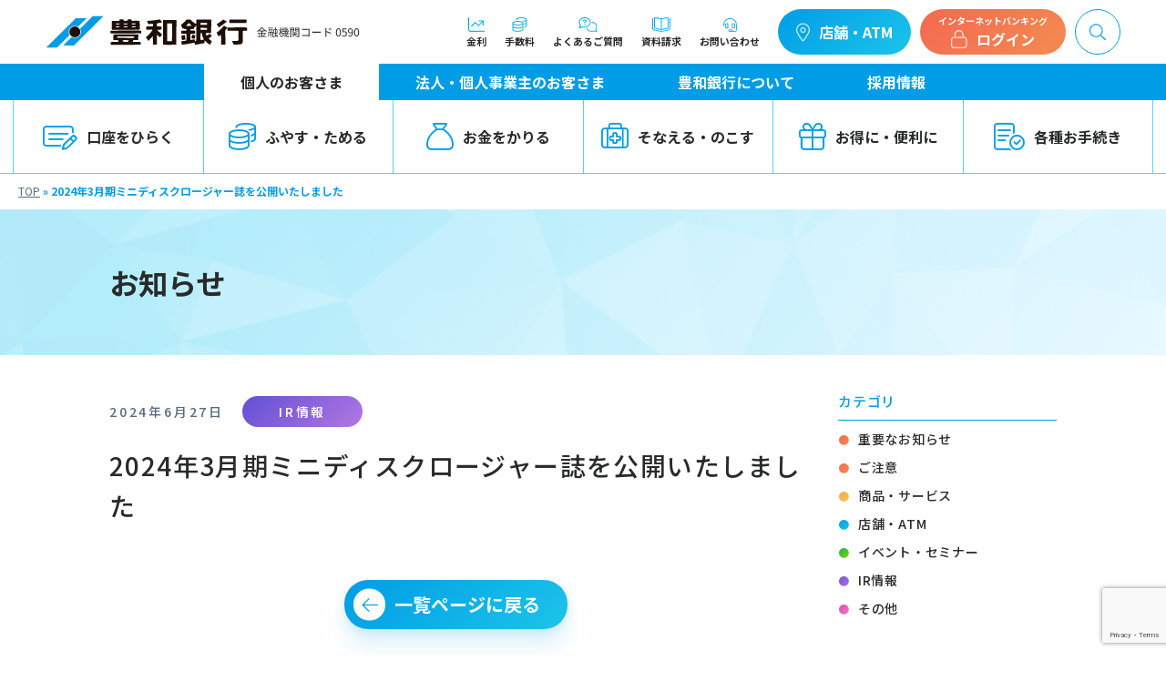

--- FILE ---
content_type: text/html; charset=UTF-8
request_url: https://www.howabank.co.jp/post-14953/
body_size: 23960
content:
<!doctype html>
<html lang="ja">

<head>
      <!-- Google tag (gtag.js) -->
    <script async src="https://www.googletagmanager.com/gtag/js?id=G-XJF2GQSFYS"></script>
    <script>
      window.dataLayer = window.dataLayer || [];

      function gtag() {
        dataLayer.push(arguments);
      }
      gtag('js', new Date());
      gtag('config', 'G-XJF2GQSFYS');
    </script>
  

  <link rel="icon" href="https://www.howabank.co.jp/wp-content/themes/original/images/common/favicon.ico">
  <meta name="format-detection" content="telephone=no">
  <meta charset="UTF-8" />
  <meta name="viewport" content="width=device-width, initial-scale=1" />
  <title>株式会社豊和銀行</title>
  <meta name='robots' content='index, follow, max-image-preview:large, max-snippet:-1, max-video-preview:-1' />

	<!-- This site is optimized with the Yoast SEO plugin v26.8 - https://yoast.com/product/yoast-seo-wordpress/ -->
	<link rel="canonical" href="https://www.howabank.co.jp/post-14953/" />
	<meta property="og:locale" content="ja_JP" />
	<meta property="og:type" content="article" />
	<meta property="og:title" content="2024年3月期ミニディスクロージャー誌を公開いたしました - howabank" />
	<meta property="og:url" content="https://www.howabank.co.jp/post-14953/" />
	<meta property="og:site_name" content="howabank" />
	<meta property="article:published_time" content="2024-06-27T01:53:23+00:00" />
	<meta property="article:modified_time" content="2024-06-27T01:53:24+00:00" />
	<meta name="author" content="howabank" />
	<meta name="twitter:card" content="summary_large_image" />
	<meta name="twitter:label1" content="執筆者" />
	<meta name="twitter:data1" content="howabank" />
	<script type="application/ld+json" class="yoast-schema-graph">{"@context":"https://schema.org","@graph":[{"@type":"Article","@id":"https://www.howabank.co.jp/post-14953/#article","isPartOf":{"@id":"https://www.howabank.co.jp/post-14953/"},"author":{"name":"howabank","@id":"https://www.howabank.co.jp/#/schema/person/59e3b91675dd8ffa069dfe0baa0a9832"},"headline":"2024年3月期ミニディスクロージャー誌を公開いたしました","datePublished":"2024-06-27T01:53:23+00:00","dateModified":"2024-06-27T01:53:24+00:00","mainEntityOfPage":{"@id":"https://www.howabank.co.jp/post-14953/"},"wordCount":0,"articleSection":["IR情報"],"inLanguage":"ja"},{"@type":"WebPage","@id":"https://www.howabank.co.jp/post-14953/","url":"https://www.howabank.co.jp/post-14953/","name":"2024年3月期ミニディスクロージャー誌を公開いたしました - howabank","isPartOf":{"@id":"https://www.howabank.co.jp/#website"},"datePublished":"2024-06-27T01:53:23+00:00","dateModified":"2024-06-27T01:53:24+00:00","author":{"@id":"https://www.howabank.co.jp/#/schema/person/59e3b91675dd8ffa069dfe0baa0a9832"},"breadcrumb":{"@id":"https://www.howabank.co.jp/post-14953/#breadcrumb"},"inLanguage":"ja","potentialAction":[{"@type":"ReadAction","target":["https://www.howabank.co.jp/post-14953/"]}]},{"@type":"BreadcrumbList","@id":"https://www.howabank.co.jp/post-14953/#breadcrumb","itemListElement":[{"@type":"ListItem","position":1,"name":"TOP","item":"https://www.howabank.co.jp/"},{"@type":"ListItem","position":2,"name":"2024年3月期ミニディスクロージャー誌を公開いたしました"}]},{"@type":"WebSite","@id":"https://www.howabank.co.jp/#website","url":"https://www.howabank.co.jp/","name":"howabank","description":"豊和銀行のホームページ。大分県を中心に42か店を構え、地域のお客さまに多様な金融商品・サービスを提供しております。","potentialAction":[{"@type":"SearchAction","target":{"@type":"EntryPoint","urlTemplate":"https://www.howabank.co.jp/?s={search_term_string}"},"query-input":{"@type":"PropertyValueSpecification","valueRequired":true,"valueName":"search_term_string"}}],"inLanguage":"ja"},{"@type":"Person","@id":"https://www.howabank.co.jp/#/schema/person/59e3b91675dd8ffa069dfe0baa0a9832","name":"howabank","sameAs":["https://www.howabank.co.jp"],"url":"https://www.howabank.co.jp/author/howabank/"}]}</script>
	<!-- / Yoast SEO plugin. -->


<link rel='dns-prefetch' href='//yubinbango.github.io' />
<link rel='dns-prefetch' href='//kit.fontawesome.com' />
<style id='wp-img-auto-sizes-contain-inline-css' type='text/css'>
img:is([sizes=auto i],[sizes^="auto," i]){contain-intrinsic-size:3000px 1500px}
/*# sourceURL=wp-img-auto-sizes-contain-inline-css */
</style>
<style id='wp-emoji-styles-inline-css' type='text/css'>

	img.wp-smiley, img.emoji {
		display: inline !important;
		border: none !important;
		box-shadow: none !important;
		height: 1em !important;
		width: 1em !important;
		margin: 0 0.07em !important;
		vertical-align: -0.1em !important;
		background: none !important;
		padding: 0 !important;
	}
/*# sourceURL=wp-emoji-styles-inline-css */
</style>
<link rel='stylesheet' id='wp-block-library-css' href='https://www.howabank.co.jp/wp-includes/css/dist/block-library/style.min.css?ver=6.9' type='text/css' media='all' />
<style id='global-styles-inline-css' type='text/css'>
:root{--wp--preset--aspect-ratio--square: 1;--wp--preset--aspect-ratio--4-3: 4/3;--wp--preset--aspect-ratio--3-4: 3/4;--wp--preset--aspect-ratio--3-2: 3/2;--wp--preset--aspect-ratio--2-3: 2/3;--wp--preset--aspect-ratio--16-9: 16/9;--wp--preset--aspect-ratio--9-16: 9/16;--wp--preset--color--black: #000000;--wp--preset--color--cyan-bluish-gray: #abb8c3;--wp--preset--color--white: #ffffff;--wp--preset--color--pale-pink: #f78da7;--wp--preset--color--vivid-red: #cf2e2e;--wp--preset--color--luminous-vivid-orange: #ff6900;--wp--preset--color--luminous-vivid-amber: #fcb900;--wp--preset--color--light-green-cyan: #7bdcb5;--wp--preset--color--vivid-green-cyan: #00d084;--wp--preset--color--pale-cyan-blue: #8ed1fc;--wp--preset--color--vivid-cyan-blue: #0693e3;--wp--preset--color--vivid-purple: #9b51e0;--wp--preset--gradient--vivid-cyan-blue-to-vivid-purple: linear-gradient(135deg,rgb(6,147,227) 0%,rgb(155,81,224) 100%);--wp--preset--gradient--light-green-cyan-to-vivid-green-cyan: linear-gradient(135deg,rgb(122,220,180) 0%,rgb(0,208,130) 100%);--wp--preset--gradient--luminous-vivid-amber-to-luminous-vivid-orange: linear-gradient(135deg,rgb(252,185,0) 0%,rgb(255,105,0) 100%);--wp--preset--gradient--luminous-vivid-orange-to-vivid-red: linear-gradient(135deg,rgb(255,105,0) 0%,rgb(207,46,46) 100%);--wp--preset--gradient--very-light-gray-to-cyan-bluish-gray: linear-gradient(135deg,rgb(238,238,238) 0%,rgb(169,184,195) 100%);--wp--preset--gradient--cool-to-warm-spectrum: linear-gradient(135deg,rgb(74,234,220) 0%,rgb(151,120,209) 20%,rgb(207,42,186) 40%,rgb(238,44,130) 60%,rgb(251,105,98) 80%,rgb(254,248,76) 100%);--wp--preset--gradient--blush-light-purple: linear-gradient(135deg,rgb(255,206,236) 0%,rgb(152,150,240) 100%);--wp--preset--gradient--blush-bordeaux: linear-gradient(135deg,rgb(254,205,165) 0%,rgb(254,45,45) 50%,rgb(107,0,62) 100%);--wp--preset--gradient--luminous-dusk: linear-gradient(135deg,rgb(255,203,112) 0%,rgb(199,81,192) 50%,rgb(65,88,208) 100%);--wp--preset--gradient--pale-ocean: linear-gradient(135deg,rgb(255,245,203) 0%,rgb(182,227,212) 50%,rgb(51,167,181) 100%);--wp--preset--gradient--electric-grass: linear-gradient(135deg,rgb(202,248,128) 0%,rgb(113,206,126) 100%);--wp--preset--gradient--midnight: linear-gradient(135deg,rgb(2,3,129) 0%,rgb(40,116,252) 100%);--wp--preset--font-size--small: 13px;--wp--preset--font-size--medium: 20px;--wp--preset--font-size--large: 36px;--wp--preset--font-size--x-large: 42px;--wp--preset--spacing--20: 0.44rem;--wp--preset--spacing--30: 0.67rem;--wp--preset--spacing--40: 1rem;--wp--preset--spacing--50: 1.5rem;--wp--preset--spacing--60: 2.25rem;--wp--preset--spacing--70: 3.38rem;--wp--preset--spacing--80: 5.06rem;--wp--preset--shadow--natural: 6px 6px 9px rgba(0, 0, 0, 0.2);--wp--preset--shadow--deep: 12px 12px 50px rgba(0, 0, 0, 0.4);--wp--preset--shadow--sharp: 6px 6px 0px rgba(0, 0, 0, 0.2);--wp--preset--shadow--outlined: 6px 6px 0px -3px rgb(255, 255, 255), 6px 6px rgb(0, 0, 0);--wp--preset--shadow--crisp: 6px 6px 0px rgb(0, 0, 0);}:where(.is-layout-flex){gap: 0.5em;}:where(.is-layout-grid){gap: 0.5em;}body .is-layout-flex{display: flex;}.is-layout-flex{flex-wrap: wrap;align-items: center;}.is-layout-flex > :is(*, div){margin: 0;}body .is-layout-grid{display: grid;}.is-layout-grid > :is(*, div){margin: 0;}:where(.wp-block-columns.is-layout-flex){gap: 2em;}:where(.wp-block-columns.is-layout-grid){gap: 2em;}:where(.wp-block-post-template.is-layout-flex){gap: 1.25em;}:where(.wp-block-post-template.is-layout-grid){gap: 1.25em;}.has-black-color{color: var(--wp--preset--color--black) !important;}.has-cyan-bluish-gray-color{color: var(--wp--preset--color--cyan-bluish-gray) !important;}.has-white-color{color: var(--wp--preset--color--white) !important;}.has-pale-pink-color{color: var(--wp--preset--color--pale-pink) !important;}.has-vivid-red-color{color: var(--wp--preset--color--vivid-red) !important;}.has-luminous-vivid-orange-color{color: var(--wp--preset--color--luminous-vivid-orange) !important;}.has-luminous-vivid-amber-color{color: var(--wp--preset--color--luminous-vivid-amber) !important;}.has-light-green-cyan-color{color: var(--wp--preset--color--light-green-cyan) !important;}.has-vivid-green-cyan-color{color: var(--wp--preset--color--vivid-green-cyan) !important;}.has-pale-cyan-blue-color{color: var(--wp--preset--color--pale-cyan-blue) !important;}.has-vivid-cyan-blue-color{color: var(--wp--preset--color--vivid-cyan-blue) !important;}.has-vivid-purple-color{color: var(--wp--preset--color--vivid-purple) !important;}.has-black-background-color{background-color: var(--wp--preset--color--black) !important;}.has-cyan-bluish-gray-background-color{background-color: var(--wp--preset--color--cyan-bluish-gray) !important;}.has-white-background-color{background-color: var(--wp--preset--color--white) !important;}.has-pale-pink-background-color{background-color: var(--wp--preset--color--pale-pink) !important;}.has-vivid-red-background-color{background-color: var(--wp--preset--color--vivid-red) !important;}.has-luminous-vivid-orange-background-color{background-color: var(--wp--preset--color--luminous-vivid-orange) !important;}.has-luminous-vivid-amber-background-color{background-color: var(--wp--preset--color--luminous-vivid-amber) !important;}.has-light-green-cyan-background-color{background-color: var(--wp--preset--color--light-green-cyan) !important;}.has-vivid-green-cyan-background-color{background-color: var(--wp--preset--color--vivid-green-cyan) !important;}.has-pale-cyan-blue-background-color{background-color: var(--wp--preset--color--pale-cyan-blue) !important;}.has-vivid-cyan-blue-background-color{background-color: var(--wp--preset--color--vivid-cyan-blue) !important;}.has-vivid-purple-background-color{background-color: var(--wp--preset--color--vivid-purple) !important;}.has-black-border-color{border-color: var(--wp--preset--color--black) !important;}.has-cyan-bluish-gray-border-color{border-color: var(--wp--preset--color--cyan-bluish-gray) !important;}.has-white-border-color{border-color: var(--wp--preset--color--white) !important;}.has-pale-pink-border-color{border-color: var(--wp--preset--color--pale-pink) !important;}.has-vivid-red-border-color{border-color: var(--wp--preset--color--vivid-red) !important;}.has-luminous-vivid-orange-border-color{border-color: var(--wp--preset--color--luminous-vivid-orange) !important;}.has-luminous-vivid-amber-border-color{border-color: var(--wp--preset--color--luminous-vivid-amber) !important;}.has-light-green-cyan-border-color{border-color: var(--wp--preset--color--light-green-cyan) !important;}.has-vivid-green-cyan-border-color{border-color: var(--wp--preset--color--vivid-green-cyan) !important;}.has-pale-cyan-blue-border-color{border-color: var(--wp--preset--color--pale-cyan-blue) !important;}.has-vivid-cyan-blue-border-color{border-color: var(--wp--preset--color--vivid-cyan-blue) !important;}.has-vivid-purple-border-color{border-color: var(--wp--preset--color--vivid-purple) !important;}.has-vivid-cyan-blue-to-vivid-purple-gradient-background{background: var(--wp--preset--gradient--vivid-cyan-blue-to-vivid-purple) !important;}.has-light-green-cyan-to-vivid-green-cyan-gradient-background{background: var(--wp--preset--gradient--light-green-cyan-to-vivid-green-cyan) !important;}.has-luminous-vivid-amber-to-luminous-vivid-orange-gradient-background{background: var(--wp--preset--gradient--luminous-vivid-amber-to-luminous-vivid-orange) !important;}.has-luminous-vivid-orange-to-vivid-red-gradient-background{background: var(--wp--preset--gradient--luminous-vivid-orange-to-vivid-red) !important;}.has-very-light-gray-to-cyan-bluish-gray-gradient-background{background: var(--wp--preset--gradient--very-light-gray-to-cyan-bluish-gray) !important;}.has-cool-to-warm-spectrum-gradient-background{background: var(--wp--preset--gradient--cool-to-warm-spectrum) !important;}.has-blush-light-purple-gradient-background{background: var(--wp--preset--gradient--blush-light-purple) !important;}.has-blush-bordeaux-gradient-background{background: var(--wp--preset--gradient--blush-bordeaux) !important;}.has-luminous-dusk-gradient-background{background: var(--wp--preset--gradient--luminous-dusk) !important;}.has-pale-ocean-gradient-background{background: var(--wp--preset--gradient--pale-ocean) !important;}.has-electric-grass-gradient-background{background: var(--wp--preset--gradient--electric-grass) !important;}.has-midnight-gradient-background{background: var(--wp--preset--gradient--midnight) !important;}.has-small-font-size{font-size: var(--wp--preset--font-size--small) !important;}.has-medium-font-size{font-size: var(--wp--preset--font-size--medium) !important;}.has-large-font-size{font-size: var(--wp--preset--font-size--large) !important;}.has-x-large-font-size{font-size: var(--wp--preset--font-size--x-large) !important;}
/*# sourceURL=global-styles-inline-css */
</style>

<style id='classic-theme-styles-inline-css' type='text/css'>
/*! This file is auto-generated */
.wp-block-button__link{color:#fff;background-color:#32373c;border-radius:9999px;box-shadow:none;text-decoration:none;padding:calc(.667em + 2px) calc(1.333em + 2px);font-size:1.125em}.wp-block-file__button{background:#32373c;color:#fff;text-decoration:none}
/*# sourceURL=/wp-includes/css/classic-themes.min.css */
</style>
<link rel='stylesheet' id='spider-css' href='https://www.howabank.co.jp/wp-content/plugins/snow-monkey-blocks/dist/packages/spider/dist/css/spider.css?ver=1768980077' type='text/css' media='all' />
<link rel='stylesheet' id='snow-monkey-blocks-css' href='https://www.howabank.co.jp/wp-content/plugins/snow-monkey-blocks/dist/css/blocks.css?ver=1768980077' type='text/css' media='all' />
<link rel='stylesheet' id='sass-basis-css' href='https://www.howabank.co.jp/wp-content/plugins/snow-monkey-blocks/dist/css/fallback.css?ver=1768980077' type='text/css' media='all' />
<link rel='stylesheet' id='snow-monkey-blocks/nopro-css' href='https://www.howabank.co.jp/wp-content/plugins/snow-monkey-blocks/dist/css/nopro.css?ver=1768980077' type='text/css' media='all' />
<style id='font-awesome-svg-styles-default-inline-css' type='text/css'>
.svg-inline--fa {
  display: inline-block;
  height: 1em;
  overflow: visible;
  vertical-align: -.125em;
}
/*# sourceURL=font-awesome-svg-styles-default-inline-css */
</style>
<link rel='stylesheet' id='font-awesome-svg-styles-css' href='https://www.howabank.co.jp/wp-content/uploads/font-awesome/v6.3.0/css/svg-with-js.css' type='text/css' media='all' />
<style id='font-awesome-svg-styles-inline-css' type='text/css'>
   .wp-block-font-awesome-icon svg::before,
   .wp-rich-text-font-awesome-icon svg::before {content: unset;}
/*# sourceURL=font-awesome-svg-styles-inline-css */
</style>
<link rel='stylesheet' id='snow-monkey-blocks-spider-slider-style-css' href='https://www.howabank.co.jp/wp-content/plugins/snow-monkey-blocks/dist/blocks/spider-slider/style-index.css?ver=1768980077' type='text/css' media='all' />
<link rel='stylesheet' id='contact-form-7-css' href='https://www.howabank.co.jp/wp-content/plugins/contact-form-7/includes/css/styles.css?ver=6.1.4' type='text/css' media='all' />
<link rel='stylesheet' id='jquery-ui-dialog-min-css-css' href='https://www.howabank.co.jp/wp-includes/css/jquery-ui-dialog.min.css?ver=6.9' type='text/css' media='all' />
<link rel='stylesheet' id='contact-form-7-confirm-plus-css' href='https://www.howabank.co.jp/wp-content/plugins/confirm-plus-contact-form-7/assets/css/styles.css?ver=20240705_072104' type='text/css' media='all' />
<script type="text/javascript" src="https://www.howabank.co.jp/wp-content/plugins/snow-monkey-blocks/dist/js/fontawesome-all.js?ver=1768980077" id="fontawesome6-js" defer="defer" data-wp-strategy="defer"></script>
<script type="text/javascript" src="https://www.howabank.co.jp/wp-content/plugins/snow-monkey-blocks/dist/packages/spider/dist/js/spider.js?ver=1768980077" id="spider-js" defer="defer" data-wp-strategy="defer"></script>
<script type="text/javascript" src="https://www.howabank.co.jp/wp-includes/js/jquery/jquery.min.js?ver=3.7.1" id="jquery-core-js"></script>
<script type="text/javascript" src="https://www.howabank.co.jp/wp-includes/js/jquery/jquery-migrate.min.js?ver=3.4.1" id="jquery-migrate-js"></script>
<script defer crossorigin="anonymous" type="text/javascript" src="https://kit.fontawesome.com/13899bfdec.js" id="font-awesome-official-js"></script>
<link rel="EditURI" type="application/rsd+xml" title="RSD" href="https://www.howabank.co.jp/xmlrpc.php?rsd" />
<meta name="generator" content="WordPress 6.9" />
<link rel='shortlink' href='https://www.howabank.co.jp/?p=14953' />
  <meta name="description" content="豊和銀行のホームページ。大分県を中心に42か店を構え、地域のお客さまに多様な金融商品・サービスを提供しております。">
  <!--facebook & その他SNSの設定-->
  <meta property="og:title" content="株式会社豊和銀行" />
  <meta property="og:type" content="website" />
  <meta property="og:description" content="豊和銀行のホームページ。大分県を中心に42か店を構え、地域のお客さまに多様な金融商品・サービスを提供しております。" />
  <meta property="og:url" content="https://www.howabank.co.jp/" />
  <meta property="og:site_name" content="株式会社豊和銀行" />
  <meta property="og:image" content="https://www.howabank.co.jp/wp-content/themes/original/images/ogp.png" />
  <!--twitterの設定-->
  <meta name="twitter:card" content="summary">
  <meta name="twitter:site" content="https://www.howabank.co.jp/">
  <!-- <meta name="twitter:image" content="https://www.howabank.co.jp/wp-content/themes/original/images/ogp.png" /> -->
  <meta name="twitter:title" content="株式会社豊和銀行">
  <meta name="twitter:description" content="豊和銀行のホームページ。大分県を中心に42か店を構え、地域のお客さまに多様な金融商品・サービスを提供しております。">
  <!-- CSS読み込み↓ -->
  <link rel="stylesheet" type="text/css" href="https://www.howabank.co.jp/wp-content/themes/original/css/application.css?version=1748387976">
  <link rel="stylesheet" href="https://www.howabank.co.jp/wp-content/themes/original/js/swiper-bundle.min.css" />
  <link rel="preconnect" href="https://fonts.googleapis.com">
  <link rel="preconnect" href="https://fonts.gstatic.com" crossorigin>
  <link href="https://fonts.googleapis.com/css2?family=Noto+Sans+JP:wght@400;500;700&display=swap" rel="stylesheet">
  <!-- fontawesome↓ -->
  <link href="https://www.howabank.co.jp/wp-content/themes/original/assets/fontawesome/css/fontawesome.css" rel="stylesheet">
  <link href="https://www.howabank.co.jp/wp-content/themes/original/assets/fontawesome/css/brands.css" rel="stylesheet">
  <link href="https://www.howabank.co.jp/wp-content/themes/original/assets/fontawesome/css/solid.css" rel="stylesheet">
  <!-- JS読み込み↓ -->

  <script src="https://code.jquery.com/jquery-3.7.0.js" integrity="sha256-JlqSTELeR4TLqP0OG9dxM7yDPqX1ox/HfgiSLBj8+kM=" crossorigin="anonymous"></script>
  <script src="https://www.howabank.co.jp/wp-content/themes/original/js/swiper-bundle.min.js"></script>
  <meta name='robots' content='index, follow, max-image-preview:large, max-snippet:-1, max-video-preview:-1' />

	<!-- This site is optimized with the Yoast SEO plugin v26.8 - https://yoast.com/product/yoast-seo-wordpress/ -->
	<link rel="canonical" href="https://www.howabank.co.jp/post-14953/" />
	<meta property="og:locale" content="ja_JP" />
	<meta property="og:type" content="article" />
	<meta property="og:title" content="2024年3月期ミニディスクロージャー誌を公開いたしました - howabank" />
	<meta property="og:url" content="https://www.howabank.co.jp/post-14953/" />
	<meta property="og:site_name" content="howabank" />
	<meta property="article:published_time" content="2024-06-27T01:53:23+00:00" />
	<meta property="article:modified_time" content="2024-06-27T01:53:24+00:00" />
	<meta name="author" content="howabank" />
	<meta name="twitter:card" content="summary_large_image" />
	<meta name="twitter:label1" content="執筆者" />
	<meta name="twitter:data1" content="howabank" />
	<script type="application/ld+json" class="yoast-schema-graph">{"@context":"https://schema.org","@graph":[{"@type":"Article","@id":"https://www.howabank.co.jp/post-14953/#article","isPartOf":{"@id":"https://www.howabank.co.jp/post-14953/"},"author":{"name":"howabank","@id":"https://www.howabank.co.jp/#/schema/person/59e3b91675dd8ffa069dfe0baa0a9832"},"headline":"2024年3月期ミニディスクロージャー誌を公開いたしました","datePublished":"2024-06-27T01:53:23+00:00","dateModified":"2024-06-27T01:53:24+00:00","mainEntityOfPage":{"@id":"https://www.howabank.co.jp/post-14953/"},"wordCount":0,"articleSection":["IR情報"],"inLanguage":"ja"},{"@type":"WebPage","@id":"https://www.howabank.co.jp/post-14953/","url":"https://www.howabank.co.jp/post-14953/","name":"2024年3月期ミニディスクロージャー誌を公開いたしました - howabank","isPartOf":{"@id":"https://www.howabank.co.jp/#website"},"datePublished":"2024-06-27T01:53:23+00:00","dateModified":"2024-06-27T01:53:24+00:00","author":{"@id":"https://www.howabank.co.jp/#/schema/person/59e3b91675dd8ffa069dfe0baa0a9832"},"breadcrumb":{"@id":"https://www.howabank.co.jp/post-14953/#breadcrumb"},"inLanguage":"ja","potentialAction":[{"@type":"ReadAction","target":["https://www.howabank.co.jp/post-14953/"]}]},{"@type":"BreadcrumbList","@id":"https://www.howabank.co.jp/post-14953/#breadcrumb","itemListElement":[{"@type":"ListItem","position":1,"name":"TOP","item":"https://www.howabank.co.jp/"},{"@type":"ListItem","position":2,"name":"2024年3月期ミニディスクロージャー誌を公開いたしました"}]},{"@type":"WebSite","@id":"https://www.howabank.co.jp/#website","url":"https://www.howabank.co.jp/","name":"howabank","description":"豊和銀行のホームページ。大分県を中心に42か店を構え、地域のお客さまに多様な金融商品・サービスを提供しております。","potentialAction":[{"@type":"SearchAction","target":{"@type":"EntryPoint","urlTemplate":"https://www.howabank.co.jp/?s={search_term_string}"},"query-input":{"@type":"PropertyValueSpecification","valueRequired":true,"valueName":"search_term_string"}}],"inLanguage":"ja"},{"@type":"Person","@id":"https://www.howabank.co.jp/#/schema/person/59e3b91675dd8ffa069dfe0baa0a9832","name":"howabank","sameAs":["https://www.howabank.co.jp"],"url":"https://www.howabank.co.jp/author/howabank/"}]}</script>
	<!-- / Yoast SEO plugin. -->


<link rel='dns-prefetch' href='//yubinbango.github.io' />
<link rel='dns-prefetch' href='//kit.fontawesome.com' />
<script type="text/javascript" src="https://www.howabank.co.jp/wp-content/themes/original/js/app.js?ver=6.9" id="app-js"></script>
<link rel="EditURI" type="application/rsd+xml" title="RSD" href="https://www.howabank.co.jp/xmlrpc.php?rsd" />
<meta name="generator" content="WordPress 6.9" />
<link rel='shortlink' href='https://www.howabank.co.jp/?p=14953' />

</head>

<body class="wp-singular post-template-default single single-post postid-14953 single-format-standard wp-theme-original">
    <script>
    $(document).ready(function() {
      $('a:not(.no_notice)').on('click', function(e) {
        var href = $(this).attr('href');

        // Debugging: Log the href and hostname
        console.log("Href: " + href);
        console.log("Hostname: " + location.hostname);

        // Check if it's an external link
        if (href.includes('http') && !href.includes(location.hostname)) {
          e.preventDefault(); // Prevent default action (navigation)
          $('#proceedLink').attr('href', href); // Update link in modal
          $('#externalLinkAddress').text(href); // Display link address in modal
          $('#externalLinkModal').fadeIn(500); // Show modal with fade
        }
      });

      $('#cancelLink').on('click', function(e) {
        e.preventDefault(); // Prevent default action
        $('#externalLinkModal').fadeOut(500); // Hide modal with fade
      });

      $('#proceedLink').on('click', function(e) {
        console.log("Proceed link clicked: " + $(this).attr('href'));

        var linkTarget = $(this).attr('target');
        var linkHref = $(this).attr('href');

        $('#externalLinkModal').fadeOut(500, function() {
          // If target is _blank, use window.open()
          if (linkTarget === '_blank') {
            window.open(linkHref, '_blank');
          }
          // Otherwise, navigate in the same window/tab
          else {
            window.location.href = linkHref;
          }
        });
      });

    });
  </script>

  <div id="externalLinkModal" style="display:none;">
    <div class="externalLinkModalWrapper">
      <div class="externalLinkModalTitle">
        外部サイトへ移動します
      </div>
      <p>これより先は外部サイトへ移動します。<br>
        よろしければ「進む」をクリックしてください。</p>
      <p id="externalLinkAddress"></p>
      <div class="externalLinkWrapper">
        <a href="#" id="proceedLink" target="_blank">進む</a>
        <button id="cancelLink">キャンセル</button>
      </div>
    </div>
  </div>
  


  <header class="header">
    <div class="headerTop">
  <div class="headerTop_inner">
    <a href="https://www.howabank.co.jp/" class="headerTop_logo">
      <img src="https://www.howabank.co.jp/wp-content/themes/original/images/common/logo.svg" alt="logo" class="logo pc">
      <img src="https://www.howabank.co.jp/wp-content/themes/original/images/common/logo-sp.svg" alt="logo" class="logo sp">
    </a>
    <div class="headerTop_nav pc">
      <ul>
        <li>
          <a href="https://www.howabank.co.jp/save/deposit/depositrate/">
            <img src="https://www.howabank.co.jp/wp-content/themes/original/images/top/headerTop_img01.svg" alt="headerTop_img" class="headerTop_img">金利</a>
        </li>
        <li>
          <a href="https://www.howabank.co.jp/fee/">
            <img src="https://www.howabank.co.jp/wp-content/themes/original/images/top/headerTop_img02.svg" alt="headerTop_img" class="headerTop_img">手数料</a>
        </li>
        <li>
          <a href="https://www.howabank.co.jp/faq">
            <img src="https://www.howabank.co.jp/wp-content/themes/original/images/top/headerTop_img03.svg" alt="headerTop_img" class="headerTop_img">よくあるご質問</a>
        </li>
        <li>
          <a href="https://www.howabank.co.jp/request/">
            <img src="https://www.howabank.co.jp/wp-content/themes/original/images/top/headerTop_img04.svg" alt="headerTop_img" class="headerTop_img">資料請求</a>
        </li>
        <li>
          <a href="https://www.howabank.co.jp/contact/">
            <img src="https://www.howabank.co.jp/wp-content/themes/original/images/top/headerTop_img05.svg" alt="headerTop_img" class="headerTop_img">お問い合わせ</a>
        </li>
      </ul>
      <a href="https://www.howabank.co.jp/branch/" class="atm">
        <img src="https://www.howabank.co.jp/wp-content/themes/original/images/top/headerTop_atm.svg" alt="headerTop_atm" class="headerTop_atm">店舗・ATM</a>
      <div class="viking">
        <div class="viking_first">インターネットバンキング</div>
        <div class="viking_second">
          <img src="https://www.howabank.co.jp/wp-content/themes/original/images/top/headerTop_lock.svg" alt="headerTop_atm" class="headerTop_atm">ログイン
        </div>
        <div class="viking_nav">
          <div class="viking_navTitle">
            <i class="fa-light fa-laptop-mobile"></i>
            インターネットバンキング
          </div>
          <div class="viking_navWrapper">
            <div class="viking_navItem">
              <div class="viking_navItemTitle">
                個人のお客さま
              </div>
              <div class="is-layout-flex wp-block-buttons">
                <div class="wp-block-button button05">
                  <a href="https://www.parasol.anser.ne.jp/ib/index.do?PT=BS&CCT0080=0590" traget="_blank" class="wp-block-button__link wp-element-button viking_nav01 ">
                    <i class="fa-light fa-lock"></i>
                    個人ログイン</a>
                </div>
                <div class="wp-block-button button12">
                  <a href="https://www.howabank.co.jp/ib/newentry/" class="wp-block-button__link wp-element-button viking_nav02">新規申込</a>
                </div>
              </div>
            </div>
            <div class="viking_navItem">
              <div class="viking_navItemTitle">
                法人のお客さま
              </div>
              <div class="is-layout-flex wp-block-buttons">
                <div class="wp-block-button button05">
                  <a href="https://www.bizsol.anser.ne.jp/0590c/rblgi01/I1RBLGI01-S01.do" class="wp-block-button__link wp-element-button viking_nav03 ">
                    <i class="fa-light fa-lock"></i>
                    法人ログイン</a>
                </div>
              </div>
            </div>
          </div>
          <div class="viking_navClose">
            × 閉じる
          </div>
        </div>
      </div>

      <div class="searchBox">
        <img src="https://www.howabank.co.jp/wp-content/themes/original/images/top/search.svg" alt="search" class="">
        <div class="searchBoxWindow">
          <form role="search" method="get" id="searchform" action="https://www.howabank.co.jp/">
  <input type="text" value="" name="s" id="s" placeholder="キーワードを入力" />
  <input type="submit" id="searchsubmit" value="検索" />
</form>        </div>
      </div>
    </div>
    <div class="headerTop_nav-sp sp">
      <a href="https://www.howabank.co.jp/branch/" class="atm">
        <img src="https://www.howabank.co.jp/wp-content/themes/original/images/top/headerTop_atm-sp.svg" alt="headerTop_atm" class="headerTop_atm">店舗・ATM</a>
      <div class="login">
        <img src="https://www.howabank.co.jp/wp-content/themes/original/images/top/headerTop_login-sp.svg" alt="headerTop_login" class="headerTop_atm">ログイン
      </div>
      <div class="menu">
        <span></span>
        <div class="text"></div>
      </div>
    </div>
  </div>
</div>
<div class="headerGnavTab pc">
  <ul>
          <li class="headerGnavTab_item active ">
        <a href="https://www.howabank.co.jp//" class="headerGnavTab_link">
          個人のお客さま        </a>
      </li>
          <li class="headerGnavTab_item  corporate">
        <a href="https://www.howabank.co.jp/corporate/" class="headerGnavTab_link">
          法人・個人事業主のお客さま        </a>
      </li>
          <li class="headerGnavTab_item  aboutus">
        <a href="https://www.howabank.co.jp/aboutus/" class="headerGnavTab_link">
          豊和銀行について        </a>
      </li>
          <li class="headerGnavTab_item  recruit">
        <a href="https://www.howabank.co.jp/recruit/" class="headerGnavTab_link">
          採用情報        </a>
      </li>
      </ul>

  <!-- 'active' クラスが割り当てられていない場合は、デフォルトの項目に 'active' クラスを追加 -->
  
</div>
<div class="headerGnavList">
  <div class="sp spSubnav">
    <div class="searchBox">
      <div class="searchBoxWindow">
        <form role="search" method="get" id="searchform" action="https://www.howabank.co.jp/">
  <input type="text" value="" name="s" id="s" placeholder="キーワードを入力" />
  <input type="submit" id="searchsubmit" value="検索" />
</form>      </div>
    </div>
    <ul class="spSubnavList">
      <li class="spSubnavList_item">
        <a href="https://www.howabank.co.jp/save/deposit/depositrate/">
          <img src="https://www.howabank.co.jp/wp-content/themes/original/images/top/headerTop_img01.svg" alt="headerTop_img" class="headerTop_img">金利</a>
      </li>
      <li class="spSubnavList_item">
        <a href="https://www.howabank.co.jp/fee/">
          <img src="https://www.howabank.co.jp/wp-content/themes/original/images/top/headerTop_img02.svg" alt="headerTop_img" class="headerTop_img">手数料</a>
      </li>
      <li class="spSubnavList_item">
        <a href="https://www.howabank.co.jp/faq">
          <img src="https://www.howabank.co.jp/wp-content/themes/original/images/top/headerTop_img03.svg" alt="headerTop_img" class="headerTop_img">よくあるご質問</a>
      </li>
      <li class="spSubnavList_item">
        <a href="https://www.howabank.co.jp/request/">
          <img src="https://www.howabank.co.jp/wp-content/themes/original/images/top/headerTop_img04.svg" alt="headerTop_img" class="headerTop_img">資料請求</a>
      </li>
      <li class="spSubnavList_item">
        <a href="https://www.howabank.co.jp/contact/">
          <img src="https://www.howabank.co.jp/wp-content/themes/original/images/top/headerTop_img05.svg" alt="headerTop_img" class="headerTop_img">お問い合わせ</a>
      </li>
      <li class="spSubnavList_item loginTrigger">
        <button>
          <i class="fa-light fa-lock"></i>ログイン
        </button>
      </li>
    </ul>
  </div>
  <ul class="active" id="headerGnavList01">
          <li class="sp parent_item ">
        <a href="https://www.howabank.co.jp//">
          個人のお客さま        </a>
        <i class="fa-light fa-angle-right"></i>
      </li>
      <div class="child_item">
                  <li class="default">



                                                          <a href="https://www.howabank.co.jp/account/">
                                    <i class="fa-light fa-money-check-pen"></i>                  口座をひらく                  </a>
                  <span class="child_open"></span>
                                                    <div class="subNaviWrapper">
                      <div class="subNaviWrapperTitle">
                        <div class="pc">
                          <i class="fa-light fa-money-check-pen"></i>                          口座をひらく                        </div>
                        <a href="https://www.howabank.co.jp/account/" class="showAllService">
                          <div class="pc">
                            すべての<br>
                            サービスを見る
                          </div>
                          <div class="sp flex alignItemCenter">
                            <i class="fa-light fa-money-check-pen"></i>                            口座をひらくTOP
                          </div>
                        </a>
                      </div>
                      <ul>
                                                                                                      <li>
                            <a href="https://www.howabank.co.jp/procedure/kouzakaisetu/">
                              <!-- icon_array raw: array (
  0 => '<i class="fa-light fa-money-check-pen"></i>',
  1 => '',
  2 => '',
  3 => '',
  4 => '',
  5 => '',
  6 => '',
  7 => '',
  8 => '',
) --><!-- resolved icon_id: [<i class="fa-light fa-money-check-pen"></i>] --><!-- post ID: 1019 --><i class="fa-light fa-money-check-pen"></i>                              口座の開設（窓口）                            </a>
                          </li>
                                                                                                      <li>
                            <a href="https://www.howabank.co.jp/procedure/web_account/">
                              <!-- icon_array raw: array (
  0 => '<i class="fa-light fa-laptop-file"></i>',
  1 => '',
  2 => '',
  3 => '',
  4 => '',
  5 => '',
  6 => '',
  7 => '',
  8 => '',
  9 => '',
  10 => '',
) --><!-- resolved icon_id: [<i class="fa-light fa-laptop-file"></i>] --><!-- post ID: 3198 --><i class="fa-light fa-laptop-file"></i>                              Web口座開設                            </a>
                          </li>
                                                                                                      <li>
                            <a href="https://www.howabank.co.jp/ib/">
                              <!-- icon_array raw: array (
  0 => '<i class="fa-light fa-laptop-mobile"></i>',
) --><!-- resolved icon_id: [<i class="fa-light fa-laptop-mobile"></i>] --><!-- post ID: 50 --><i class="fa-light fa-laptop-mobile"></i>                              ほうわ個人向けインターネットバンキング                            </a>
                          </li>
                                                                                                      <li>
                            <a href="https://www.howabank.co.jp/account/onegai/">
                              <!-- icon_array raw: array (
  0 => '<i class="fa-light fa-face-smile"></i>',
  1 => '',
  2 => '',
) --><!-- resolved icon_id: [<i class="fa-light fa-face-smile"></i>] --><!-- post ID: 12451 --><i class="fa-light fa-face-smile"></i>                              口座開設を希望されるお客さまへのお願い                            </a>
                          </li>
                                                                                                      <li>
                            <a href="https://www.howabank.co.jp/sp_about/">
                              <!-- icon_array raw: array (
  0 => '<i class="fa-light fa-mobile-notch"></i>',
) --><!-- resolved icon_id: [<i class="fa-light fa-mobile-notch"></i>] --><!-- post ID: 356 --><i class="fa-light fa-mobile-notch"></i>                              豊和銀行アプリ                            </a>
                          </li>
                                                                                                      <li>
                            <a href="https://www.howabank.co.jp/soudan/">
                              <!-- icon_array raw: array (
  0 => '<i class="fa-light fa-house-signal"></i>',
) --><!-- resolved icon_id: [<i class="fa-light fa-house-signal"></i>] --><!-- post ID: 16449 --><i class="fa-light fa-house-signal"></i>                              ご相談はこちらから（土日祝日も対応！）                            </a>
                          </li>
                                              </ul>
                    </div>
                          </li>
                  <li class="default">



                                                          <a href="https://www.howabank.co.jp/save/">
                                    <i class="fa-light fa-coins"></i>                  ふやす・ためる                  </a>
                  <span class="child_open"></span>
                                                    <div class="subNaviWrapper">
                      <div class="subNaviWrapperTitle">
                        <div class="pc">
                          <i class="fa-light fa-coins"></i>                          ふやす・ためる                        </div>
                        <a href="https://www.howabank.co.jp/save/" class="showAllService">
                          <div class="pc">
                            すべての<br>
                            サービスを見る
                          </div>
                          <div class="sp flex alignItemCenter">
                            <i class="fa-light fa-coins"></i>                            ふやす・ためるTOP
                          </div>
                        </a>
                      </div>
                      <ul>
                                                                                                      <li>
                            <a href="https://www.howabank.co.jp/save/deposit/">
                              <!-- icon_array raw: array (
  0 => '<i class="fa-light fa-piggy-bank"></i>',
  1 => '',
  2 => '',
  3 => '',
  4 => '',
  5 => '',
  6 => '',
) --><!-- resolved icon_id: [<i class="fa-light fa-piggy-bank"></i>] --><!-- post ID: 71 --><i class="fa-light fa-piggy-bank"></i>                              預金商品一覧                            </a>
                          </li>
                                                                                                      <li>
                            <a href="https://www.howabank.co.jp/save/koukyosai/">
                              <!-- icon_array raw: array (
  0 => '<i class="fa-light fa-money-bill-simple"></i>',
) --><!-- resolved icon_id: [<i class="fa-light fa-money-bill-simple"></i>] --><!-- post ID: 8174 --><i class="fa-light fa-money-bill-simple"></i>                              公共債                            </a>
                          </li>
                                                                                                      <li>
                            <a href="https://www.howabank.co.jp/save/investment/">
                              <!-- icon_array raw: array (
  0 => '<i class="fa-light fa-hand-holding-dollar"></i>',
) --><!-- resolved icon_id: [<i class="fa-light fa-hand-holding-dollar"></i>] --><!-- post ID: 19471 --><i class="fa-light fa-hand-holding-dollar"></i>                              投資信託                            </a>
                          </li>
                                                                                                      <li>
                            <a href="https://www.howabank.co.jp/save/sbi/">
                              <!-- icon_array raw: array (
  0 => '<i class="fa-light fa-chart-candlestick"></i>',
  1 => '',
  2 => '',
) --><!-- resolved icon_id: [<i class="fa-light fa-chart-candlestick"></i>] --><!-- post ID: 3513 --><i class="fa-light fa-chart-candlestick"></i>                              SBI証券                            </a>
                          </li>
                                                                                                      <li>
                            <a href="https://www.howabank.co.jp/soudan/">
                              <!-- icon_array raw: array (
  0 => '<i class="fa-light fa-house-signal"></i>',
) --><!-- resolved icon_id: [<i class="fa-light fa-house-signal"></i>] --><!-- post ID: 16449 --><i class="fa-light fa-house-signal"></i>                              ご相談はこちらから（土日祝日も対応！）                            </a>
                          </li>
                                              </ul>
                    </div>
                          </li>
                  <li class="default">



                                                          <a href="https://www.howabank.co.jp/loan/">
                                    <i class="fa-light fa-sack"></i>                  お金をかりる                  </a>
                  <span class="child_open"></span>
                                                    <div class="subNaviWrapper">
                      <div class="subNaviWrapperTitle">
                        <div class="pc">
                          <i class="fa-light fa-sack"></i>                          お金をかりる                        </div>
                        <a href="https://www.howabank.co.jp/loan/" class="showAllService">
                          <div class="pc">
                            すべての<br>
                            サービスを見る
                          </div>
                          <div class="sp flex alignItemCenter">
                            <i class="fa-light fa-sack"></i>                            お金をかりるTOP
                          </div>
                        </a>
                      </div>
                      <ul>
                                                                                                      <li>
                            <a href="https://www.howabank.co.jp/loans/superbest_web/">
                              <!-- icon_array raw: array (
  0 => '<i class="fa-light fa-stars"></i>',
) --><!-- resolved icon_id: [<i class="fa-light fa-stars"></i>] --><!-- post ID: 3063 --><i class="fa-light fa-stars"></i>                              ほうわスーパーベスト（Web完結型）                            </a>
                          </li>
                                                                                                      <li>
                            <a href="https://www.howabank.co.jp/loans/auto_web/">
                              <!-- icon_array raw: array (
  0 => '<i class="fa-light fa-car-side"></i>',
) --><!-- resolved icon_id: [<i class="fa-light fa-car-side"></i>] --><!-- post ID: 17887 --><i class="fa-light fa-car-side"></i>                              オートローン（Web完結型）                            </a>
                          </li>
                                                                                                      <li>
                            <a href="https://www.howabank.co.jp/loans/sawayaka/">
                              <!-- icon_array raw: array (
  0 => '<i class="fa-light fa-house"></i>',
) --><!-- resolved icon_id: [<i class="fa-light fa-house"></i>] --><!-- post ID: 3357 --><i class="fa-light fa-house"></i>                              さわやかスーパー住宅ローン                            </a>
                          </li>
                                                                                                      <li>
                            <a href="https://www.howabank.co.jp/loans/reformq/">
                              <!-- icon_array raw: array (
  0 => '<i class="fa-light fa-hammer"></i>',
) --><!-- resolved icon_id: [<i class="fa-light fa-hammer"></i>] --><!-- post ID: 3346 --><i class="fa-light fa-hammer"></i>                              リフォームローンQ                            </a>
                          </li>
                                                                                                      <li>
                            <a href="https://www.howabank.co.jp/loans/kaitai/">
                              <!-- icon_array raw: array (
  0 => '<i class="fa-light fa-house-chimney-crack"></i>',
) --><!-- resolved icon_id: [<i class="fa-light fa-house-chimney-crack"></i>] --><!-- post ID: 17997 --><i class="fa-light fa-house-chimney-crack"></i>                              ほうわ空き家解体ローン                            </a>
                          </li>
                                                                                                      <li>
                            <a href="https://www.howabank.co.jp/loans/kyoiku/">
                              <!-- icon_array raw: array (
  0 => '<i class="fa-light fa-graduation-cap"></i>',
) --><!-- resolved icon_id: [<i class="fa-light fa-graduation-cap"></i>] --><!-- post ID: 17889 --><i class="fa-light fa-graduation-cap"></i>                              教育ローン                            </a>
                          </li>
                                                                                                      <li>
                            <a href="https://www.howabank.co.jp/loans/kyoiku_card_web/">
                              <!-- icon_array raw: array (
  0 => '<i class="fa-light fa-graduation-cap"></i>',
) --><!-- resolved icon_id: [<i class="fa-light fa-graduation-cap"></i>] --><!-- post ID: 13258 --><i class="fa-light fa-graduation-cap"></i>                              教育カードローン（Web完結型）                            </a>
                          </li>
                                                                                                      <li>
                            <a href="https://www.howabank.co.jp/loans/smart_card_web/">
                              <!-- icon_array raw: array (
  0 => '<i class="fa-light fa-credit-card-front"></i>',
) --><!-- resolved icon_id: [<i class="fa-light fa-credit-card-front"></i>] --><!-- post ID: 13292 --><i class="fa-light fa-credit-card-front"></i>                              ほうわSmartカードローン（Web完結型）                            </a>
                          </li>
                                                                                                      <li>
                            <a href="https://www.howabank.co.jp/soudan/">
                              <!-- icon_array raw: array (
  0 => '<i class="fa-light fa-house-signal"></i>',
) --><!-- resolved icon_id: [<i class="fa-light fa-house-signal"></i>] --><!-- post ID: 16449 --><i class="fa-light fa-house-signal"></i>                              ご相談はこちらから（土日祝日も対応！）                            </a>
                          </li>
                                              </ul>
                    </div>
                          </li>
                  <li class="default">



                                                          <a href="https://www.howabank.co.jp/preparation/">
                                    <i class="fa-light fa-suitcase-medical"></i>                  そなえる・のこす                  </a>
                  <span class="child_open"></span>
                                                    <div class="subNaviWrapper">
                      <div class="subNaviWrapperTitle">
                        <div class="pc">
                          <i class="fa-light fa-suitcase-medical"></i>                          そなえる・のこす                        </div>
                        <a href="https://www.howabank.co.jp/preparation/" class="showAllService">
                          <div class="pc">
                            すべての<br>
                            サービスを見る
                          </div>
                          <div class="sp flex alignItemCenter">
                            <i class="fa-light fa-suitcase-medical"></i>                            そなえる・のこすTOP
                          </div>
                        </a>
                      </div>
                      <ul>
                                                                                                      <li>
                            <a href="https://www.howabank.co.jp/preparation/insurance/">
                              <!-- icon_array raw: array (
  0 => '<i class="fa-light fa-hand-holding-medical"></i>',
  1 => '',
  2 => '',
  3 => '',
  4 => '',
  5 => '',
  6 => '',
  7 => '',
  8 => '',
  9 => '',
  10 => '',
  11 => '',
  12 => '',
  13 => '',
  14 => '',
  15 => '',
  16 => '',
  17 => '',
  18 => '',
  19 => '',
  20 => '',
  21 => '',
  22 => '',
  23 => '',
  24 => '',
  25 => '',
  26 => '',
  27 => '',
  28 => '',
  29 => '',
  30 => '',
) --><!-- resolved icon_id: [<i class="fa-light fa-hand-holding-medical"></i>] --><!-- post ID: 7609 --><i class="fa-light fa-hand-holding-medical"></i>                              保険商品一覧                            </a>
                          </li>
                                                                                                      <li>
                            <a href="https://www.howabank.co.jp/preparation/inheritance-procedure/">
                              <!-- icon_array raw: array (
  0 => '<i class="fa-light fa-pen-field"></i>',
) --><!-- resolved icon_id: [<i class="fa-light fa-pen-field"></i>] --><!-- post ID: 804 --><i class="fa-light fa-pen-field"></i>                              ご預金の相続手続                            </a>
                          </li>
                                                                                                      <li>
                            <a href="https://www.howabank.co.jp/preparation/testamentarytrust/">
                              <!-- icon_array raw: array (
  0 => '<i class="fa-light fa-pen-nib"></i>',
) --><!-- resolved icon_id: [<i class="fa-light fa-pen-nib"></i>] --><!-- post ID: 855 --><i class="fa-light fa-pen-nib"></i>                              遺言信託                            </a>
                          </li>
                                                                                                      <li>
                            <a href="https://www.howabank.co.jp/preparation/isanseiri/">
                              <!-- icon_array raw: array (
  0 => '<i class="fa-light fa-box-taped"></i>',
) --><!-- resolved icon_id: [<i class="fa-light fa-box-taped"></i>] --><!-- post ID: 888 --><i class="fa-light fa-box-taped"></i>                              遺産整理業務                            </a>
                          </li>
                                                                                                      <li>
                            <a href="https://www.howabank.co.jp/preparation/kashikinko/">
                              <!-- icon_array raw: array (
  0 => '<i class="fa-light fa-vault"></i>',
) --><!-- resolved icon_id: [<i class="fa-light fa-vault"></i>] --><!-- post ID: 386 --><i class="fa-light fa-vault"></i>                              貸金庫                            </a>
                          </li>
                                                                                                      <li>
                            <a href="https://www.howabank.co.jp/soudan/">
                              <!-- icon_array raw: array (
  0 => '<i class="fa-light fa-house-signal"></i>',
) --><!-- resolved icon_id: [<i class="fa-light fa-house-signal"></i>] --><!-- post ID: 16449 --><i class="fa-light fa-house-signal"></i>                              ご相談はこちらから（土日祝日も対応！）                            </a>
                          </li>
                                              </ul>
                    </div>
                          </li>
                  <li class="default">



                                                          <a href="https://www.howabank.co.jp/use/">
                                    <i class="fa-light fa-gift"></i>                  お得に・便利に                  </a>
                  <span class="child_open"></span>
                                                    <div class="subNaviWrapper">
                      <div class="subNaviWrapperTitle">
                        <div class="pc">
                          <i class="fa-light fa-gift"></i>                          お得に・便利に                        </div>
                        <a href="https://www.howabank.co.jp/use/" class="showAllService">
                          <div class="pc">
                            すべての<br>
                            サービスを見る
                          </div>
                          <div class="sp flex alignItemCenter">
                            <i class="fa-light fa-gift"></i>                            お得に・便利にTOP
                          </div>
                        </a>
                      </div>
                      <ul>
                                                                                                      <li>
                            <a href="https://www.howabank.co.jp/ib/">
                              <!-- icon_array raw: array (
  0 => '<i class="fa-light fa-laptop-mobile"></i>',
) --><!-- resolved icon_id: [<i class="fa-light fa-laptop-mobile"></i>] --><!-- post ID: 50 --><i class="fa-light fa-laptop-mobile"></i>                              ほうわ個人向けインターネットバンキング                            </a>
                          </li>
                                                                                                      <li>
                            <a href="https://www.howabank.co.jp/sp_about/">
                              <!-- icon_array raw: array (
  0 => '<i class="fa-light fa-mobile-notch"></i>',
) --><!-- resolved icon_id: [<i class="fa-light fa-mobile-notch"></i>] --><!-- post ID: 356 --><i class="fa-light fa-mobile-notch"></i>                              豊和銀行アプリ                            </a>
                          </li>
                                                                                                      <li>
                            <a href="https://www.howabank.co.jp/use/point/">
                              <!-- icon_array raw: array (
  0 => '<i class="fa-light fa-hand-holding-heart"></i>',
  1 => '',
  2 => '',
  3 => '',
  4 => '',
) --><!-- resolved icon_id: [<i class="fa-light fa-hand-holding-heart"></i>] --><!-- post ID: 195 --><i class="fa-light fa-hand-holding-heart"></i>                              ほうわサンクスサービス                            </a>
                          </li>
                                                                                                      <li>
                            <a href="https://www.howabank.co.jp/use/nenkin/">
                              <!-- icon_array raw: array (
  0 => '<i class="fa-light fa-chair"></i>',
) --><!-- resolved icon_id: [<i class="fa-light fa-chair"></i>] --><!-- post ID: 207 --><i class="fa-light fa-chair"></i>                              年金のお受取                            </a>
                          </li>
                                                                                                      <li>
                            <a href="https://www.howabank.co.jp/use/cashless/">
                              <!-- icon_array raw: array (
  0 => '<i class="fa-light fa-scanner-touchscreen"></i>',
  1 => '',
  2 => '',
  3 => '',
  4 => '',
  5 => '',
  6 => '',
) --><!-- resolved icon_id: [<i class="fa-light fa-scanner-touchscreen"></i>] --><!-- post ID: 4213 --><i class="fa-light fa-scanner-touchscreen"></i>                              キャッシュレス決済                            </a>
                          </li>
                                                                                                      <li>
                            <a href="https://www.howabank.co.jp/use/pay_easy/">
                              <!-- icon_array raw: array (
  0 => '<i class="fa-light fa-p"></i>',
  1 => '',
  2 => '',
  3 => '',
  4 => '',
) --><!-- resolved icon_id: [<i class="fa-light fa-p"></i>] --><!-- post ID: 197 --><i class="fa-light fa-p"></i>                              Pay-easy（ペイジー）                            </a>
                          </li>
                                                                                                      <li>
                            <a href="https://www.howabank.co.jp/use/payb/">
                              <!-- icon_array raw: array (
  0 => '<i class="fa-light fa-b"></i>',
) --><!-- resolved icon_id: [<i class="fa-light fa-b"></i>] --><!-- post ID: 199 --><i class="fa-light fa-b"></i>                              PayB（ペイビー）                            </a>
                          </li>
                                                                                                      <li>
                            <a href="https://www.howabank.co.jp/use/web_kouhuri/">
                              <!-- icon_array raw: array (
  0 => '<i class="fa-light fa-money-bill-transfer"></i>',
  1 => '',
  2 => '',
  3 => '',
  4 => '',
  5 => '',
) --><!-- resolved icon_id: [<i class="fa-light fa-money-bill-transfer"></i>] --><!-- post ID: 205 --><i class="fa-light fa-money-bill-transfer"></i>                              Web口座振替受付サービス                            </a>
                          </li>
                                                                                                      <li>
                            <a href="https://www.howabank.co.jp/use/direct/">
                              <!-- icon_array raw: array (
  0 => '<i class="fa-light fa-computer-mouse"></i>',
  1 => '',
  2 => '',
) --><!-- resolved icon_id: [<i class="fa-light fa-computer-mouse"></i>] --><!-- post ID: 201 --><i class="fa-light fa-computer-mouse"></i>                              ダイレクト納付                            </a>
                          </li>
                                                                                                      <li>
                            <a href="https://www.howabank.co.jp/use/sugoca/">
                              <!-- icon_array raw: array (
  0 => '<i class="fa-light fa-credit-card-front"></i>',
) --><!-- resolved icon_id: [<i class="fa-light fa-credit-card-front"></i>] --><!-- post ID: 191 --><i class="fa-light fa-credit-card-front"></i>                              なんでん JQ SUGOCA                            </a>
                          </li>
                                                                                                      <li>
                            <a href="https://www.howabank.co.jp/use/howavisa/">
                              <!-- icon_array raw: array (
  0 => '<i class="fa-light fa-credit-card"></i>',
  1 => '',
  2 => '',
) --><!-- resolved icon_id: [<i class="fa-light fa-credit-card"></i>] --><!-- post ID: 193 --><i class="fa-light fa-credit-card"></i>                              ほうわVISAカード                            </a>
                          </li>
                                                                                                      <li>
                            <a href="https://www.howabank.co.jp/ib/webtsucho/">
                              <!-- icon_array raw: array (
  0 => '<i class="fa-light fa-laptop-mobile"></i>',
  1 => '',
  2 => '',
) --><!-- resolved icon_id: [<i class="fa-light fa-laptop-mobile"></i>] --><!-- post ID: 14569 --><i class="fa-light fa-laptop-mobile"></i>                              ＷＥＢ通帳                            </a>
                          </li>
                                                                                                      <li>
                            <a href="https://www.howabank.co.jp/campaign-list_syosai/">
                              <!-- icon_array raw: array (
  0 => '<i class="fa-light fa-stars"></i>',
  1 => '',
  2 => '',
  3 => '',
  4 => '',
  5 => '',
  6 => '',
) --><!-- resolved icon_id: [<i class="fa-light fa-stars"></i>] --><!-- post ID: 20033 --><i class="fa-light fa-stars"></i>                              キャンペーン（個人のお客さま向け）                            </a>
                          </li>
                                              </ul>
                    </div>
                          </li>
                  <li class="default">



                                                          <a href="https://www.howabank.co.jp/procedure/">
                                    <i class="fa-light fa-memo-circle-check"></i>                  各種お手続き                  </a>
                  <span class="child_open"></span>
                                                    <div class="subNaviWrapper">
                      <div class="subNaviWrapperTitle">
                        <div class="pc">
                          <i class="fa-light fa-memo-circle-check"></i>                          各種お手続き                        </div>
                        <a href="https://www.howabank.co.jp/procedure/" class="showAllService">
                          <div class="pc">
                            すべての<br>
                            サービスを見る
                          </div>
                          <div class="sp flex alignItemCenter">
                            <i class="fa-light fa-memo-circle-check"></i>                            各種お手続きTOP
                          </div>
                        </a>
                      </div>
                      <ul>
                                                                                                      <li>
                            <a href="https://www.howabank.co.jp/procedure/web_account/">
                              <!-- icon_array raw: array (
  0 => '<i class="fa-light fa-laptop-file"></i>',
  1 => '',
  2 => '',
  3 => '',
  4 => '',
  5 => '',
  6 => '',
  7 => '',
  8 => '',
  9 => '',
  10 => '',
) --><!-- resolved icon_id: [<i class="fa-light fa-laptop-file"></i>] --><!-- post ID: 3198 --><i class="fa-light fa-laptop-file"></i>                              Web口座開設                            </a>
                          </li>
                                                                                                      <li>
                            <a href="https://www.howabank.co.jp/procedure/web_jyusyohenko/">
                              <!-- icon_array raw: array (
  0 => '<i class="fa-light fa-house-laptop"></i>',
  1 => '',
  2 => '',
  3 => '',
  4 => '',
) --><!-- resolved icon_id: [<i class="fa-light fa-house-laptop"></i>] --><!-- post ID: 4082 --><i class="fa-light fa-house-laptop"></i>                              Web住所変更                            </a>
                          </li>
                                                                                                      <li>
                            <a href="https://www.howabank.co.jp/procedure/kouzakaisetu/">
                              <!-- icon_array raw: array (
  0 => '<i class="fa-light fa-money-check-pen"></i>',
  1 => '',
  2 => '',
  3 => '',
  4 => '',
  5 => '',
  6 => '',
  7 => '',
  8 => '',
) --><!-- resolved icon_id: [<i class="fa-light fa-money-check-pen"></i>] --><!-- post ID: 1019 --><i class="fa-light fa-money-check-pen"></i>                              口座の開設（窓口）                            </a>
                          </li>
                                                                                                      <li>
                            <a href="https://www.howabank.co.jp/procedure/jusyohenko/">
                              <!-- icon_array raw: array (
  0 => '<i class="fa-light fa-id-card"></i>',
) --><!-- resolved icon_id: [<i class="fa-light fa-id-card"></i>] --><!-- post ID: 4073 --><i class="fa-light fa-id-card"></i>                              住所・電話番号・勤務先の変更                            </a>
                          </li>
                                                                                                      <li>
                            <a href="https://www.howabank.co.jp/procedure/meigi/">
                              <!-- icon_array raw: array (
  0 => '<i class="fa-light fa-file-signature"></i>',
) --><!-- resolved icon_id: [<i class="fa-light fa-file-signature"></i>] --><!-- post ID: 1105 --><i class="fa-light fa-file-signature"></i>                              名義の変更                            </a>
                          </li>
                                                                                                      <li>
                            <a href="https://www.howabank.co.jp/procedure/todokedein/">
                              <!-- icon_array raw: array (
  0 => '<i class="fa-light fa-stamp"></i>',
) --><!-- resolved icon_id: [<i class="fa-light fa-stamp"></i>] --><!-- post ID: 4106 --><i class="fa-light fa-stamp"></i>                              お届け印の変更                            </a>
                          </li>
                                                                                                      <li>
                            <a href="https://www.howabank.co.jp/procedure/lost/">
                              <!-- icon_array raw: array (
  0 => '<i class="fa-light fa-circle-exclamation"></i>',
) --><!-- resolved icon_id: [<i class="fa-light fa-circle-exclamation"></i>] --><!-- post ID: 1136 --><i class="fa-light fa-circle-exclamation"></i>                              紛失・盗難の際は                            </a>
                          </li>
                                                                                                      <li>
                            <a href="https://www.howabank.co.jp/procedure/anshobango/">
                              <!-- icon_array raw: array (
  0 => '<i class="fa-light fa-input-numeric"></i>',
) --><!-- resolved icon_id: [<i class="fa-light fa-input-numeric"></i>] --><!-- post ID: 4113 --><i class="fa-light fa-input-numeric"></i>                              キャッシュカード暗証番号の変更                            </a>
                          </li>
                                                                                                      <li>
                            <a href="https://www.howabank.co.jp/procedure/gendogaku/">
                              <!-- icon_array raw: array (
  0 => '<i class="fa-light fa-credit-card-front"></i>',
) --><!-- resolved icon_id: [<i class="fa-light fa-credit-card-front"></i>] --><!-- post ID: 4120 --><i class="fa-light fa-credit-card-front"></i>                              キャッシュカード支払限度額の変更                            </a>
                          </li>
                                              </ul>
                    </div>
                          </li>
              </div>
          <li class="sp parent_item corporate">
        <a href="https://www.howabank.co.jp/corporate/">
          法人・個人事業主のお客さま        </a>
        <i class="fa-light fa-angle-right"></i>
      </li>
      <div class="child_item">
                  <li class="corporate">



                                                          <a href="https://www.howabank.co.jp/corporate/houjinkouza/">
                                    <i class="fa-light fa-money-check-pen"></i>                  口座をひらく                  </a>
                  <span class="child_open"></span>
                                                    <div class="subNaviWrapper">
                      <div class="subNaviWrapperTitle">
                        <div class="pc">
                          <i class="fa-light fa-money-check-pen"></i>                          口座をひらく                        </div>
                        <a href="https://www.howabank.co.jp/corporate/houjinkouza/" class="showAllService">
                          <div class="pc">
                            すべての<br>
                            サービスを見る
                          </div>
                          <div class="sp flex alignItemCenter">
                            <i class="fa-light fa-money-check-pen"></i>                            口座をひらくTOP
                          </div>
                        </a>
                      </div>
                      <ul>
                                                                                                      <li>
                            <a href="https://www.howabank.co.jp/corporate/houjinkouza/hojinkouza/">
                              <!-- icon_array raw: array (
  0 => '<i class="fa-light fa-ballot-check"></i>',
  1 => '',
  2 => '',
  3 => '<i class="fa-light fa-ballot-check"></i>',
) --><!-- resolved icon_id: [<i class="fa-light fa-ballot-check"></i>] --><!-- post ID: 2371 --><i class="fa-light fa-ballot-check"></i>                              法人のお客さまの預金口座開設時の確認等について                            </a>
                          </li>
                                                                                                      <li>
                            <a href="https://www.howabank.co.jp/corporate/houjinkouza/kojinkouza/">
                              <!-- icon_array raw: array (
  0 => '',
  1 => '',
  2 => '<i class="fa-light fa-ballot-check"></i>',
) --><!-- resolved icon_id: [<i class="fa-light fa-ballot-check"></i>] --><!-- post ID: 12472 --><i class="fa-light fa-ballot-check"></i>                              個人のお客さまの事業用預金口座開設時の確認等について                            </a>
                          </li>
                                                                                                      <li>
                            <a href="https://www.howabank.co.jp/corporate/houjinkouza/touza/">
                              <!-- icon_array raw: array (
  0 => '<i class="fa-light fa-piggy-bank"></i>',
) --><!-- resolved icon_id: [<i class="fa-light fa-piggy-bank"></i>] --><!-- post ID: 263 --><i class="fa-light fa-piggy-bank"></i>                              当座預金                            </a>
                          </li>
                                                                                                      <li>
                            <a href="https://www.howabank.co.jp/corporate/houjinkouza/kessai/">
                              <!-- icon_array raw: array (
  0 => '<i class="fa-light fa-piggy-bank"></i>',
) --><!-- resolved icon_id: [<i class="fa-light fa-piggy-bank"></i>] --><!-- post ID: 261 --><i class="fa-light fa-piggy-bank"></i>                              決済用普通預金                            </a>
                          </li>
                                                                                                      <li>
                            <a href="https://www.howabank.co.jp/account/onegai/">
                              <!-- icon_array raw: array (
  0 => '<i class="fa-light fa-face-smile"></i>',
  1 => '',
  2 => '',
) --><!-- resolved icon_id: [<i class="fa-light fa-face-smile"></i>] --><!-- post ID: 12451 --><i class="fa-light fa-face-smile"></i>                              口座開設を希望されるお客さまへのお願い                            </a>
                          </li>
                                              </ul>
                    </div>
                          </li>
                  <li class="corporate">



                                                          <a href="https://www.howabank.co.jp/corporate/fund/">
                                    <i class="fa-light fa-sack"></i>                  資金の調達                  </a>
                  <span class="child_open"></span>
                                                    <div class="subNaviWrapper">
                      <div class="subNaviWrapperTitle">
                        <div class="pc">
                          <i class="fa-light fa-sack"></i>                          資金の調達                        </div>
                        <a href="https://www.howabank.co.jp/corporate/fund/" class="showAllService">
                          <div class="pc">
                            すべての<br>
                            サービスを見る
                          </div>
                          <div class="sp flex alignItemCenter">
                            <i class="fa-light fa-sack"></i>                            資金の調達TOP
                          </div>
                        </a>
                      </div>
                      <ul>
                                                                                                      <li>
                            <a href="https://www.howabank.co.jp/corporate/fund/b_loan2/">
                              <!-- icon_array raw: array (
  0 => '<i class="fa-light fa-sack"></i>',
) --><!-- resolved icon_id: [<i class="fa-light fa-sack"></i>] --><!-- post ID: 221 --><i class="fa-light fa-sack"></i>                              スーパービジネスローンⅡ                            </a>
                          </li>
                                                                                                      <li>
                            <a href="https://www.howabank.co.jp/corporate/fund/vitamin/">
                              <!-- icon_array raw: array (
  0 => '<i class="fa-light fa-sack"></i>',
) --><!-- resolved icon_id: [<i class="fa-light fa-sack"></i>] --><!-- post ID: 225 --><i class="fa-light fa-sack"></i>                              ほうわビタミンローン                            </a>
                          </li>
                                                                                                      <li>
                            <a href="https://www.howabank.co.jp/loans/jigyonusi/">
                              <!-- icon_array raw: array (
  0 => '<i class="fa-light fa-sack"></i>',
) --><!-- resolved icon_id: [<i class="fa-light fa-sack"></i>] --><!-- post ID: 12970 --><i class="fa-light fa-sack"></i>                              個人事業主専用フリーローン                            </a>
                          </li>
                                                                                                      <li>
                            <a href="https://www.howabank.co.jp/corporate/fund/howatkc/">
                              <!-- icon_array raw: array (
  0 => '<i class="fa-light fa-sack"></i>',
) --><!-- resolved icon_id: [<i class="fa-light fa-sack"></i>] --><!-- post ID: 229 --><i class="fa-light fa-sack"></i>                              ほうわＴＫＣローン                            </a>
                          </li>
                                                                                                      <li>
                            <a href="https://www.howabank.co.jp/corporate/fund/sousei/">
                              <!-- icon_array raw: array (
  0 => '<i class="fa-light fa-sack"></i>',
) --><!-- resolved icon_id: [<i class="fa-light fa-sack"></i>] --><!-- post ID: 233 --><i class="fa-light fa-sack"></i>                              ほうわ地方創生支援資金（創業・新事業）                            </a>
                          </li>
                                                                                                      <li>
                            <a href="https://www.howabank.co.jp/corporate/fund/sangyou/">
                              <!-- icon_array raw: array (
  0 => '<i class="fa-light fa-sack"></i>',
) --><!-- resolved icon_id: [<i class="fa-light fa-sack"></i>] --><!-- post ID: 235 --><i class="fa-light fa-sack"></i>                              ほうわ成長産業支援資金                            </a>
                          </li>
                                                                                                      <li>
                            <a href="https://www.howabank.co.jp/corporate/fund/jigyou_c/">
                              <!-- icon_array raw: array (
  0 => '<i class="fa-light fa-sack"></i>',
) --><!-- resolved icon_id: [<i class="fa-light fa-sack"></i>] --><!-- post ID: 239 --><i class="fa-light fa-sack"></i>                              事業者向け当座貸越　事業者カードローン                            </a>
                          </li>
                                                                                                      <li>
                            <a href="https://www.howabank.co.jp/corporate/fund/seichoukiban/">
                              <!-- icon_array raw: array (
  0 => '<i class="fa-light fa-sack"></i>',
) --><!-- resolved icon_id: [<i class="fa-light fa-sack"></i>] --><!-- post ID: 243 --><i class="fa-light fa-sack"></i>                              知的財産担保融資                            </a>
                          </li>
                                                                                                      <li>
                            <a href="https://www.howabank.co.jp/corporate/fund/shibosai/">
                              <!-- icon_array raw: array (
  0 => '<i class="fa-light fa-sack"></i>',
) --><!-- resolved icon_id: [<i class="fa-light fa-sack"></i>] --><!-- post ID: 245 --><i class="fa-light fa-sack"></i>                              銀行保証付私募債                            </a>
                          </li>
                                              </ul>
                    </div>
                          </li>
                  <li class="corporate">



                                                          <a href="https://www.howabank.co.jp/corporate/supports/">
                                    <i class="fa-light fa-handshake"></i>                  経営サポート                  </a>
                  <span class="child_open"></span>
                                                    <div class="subNaviWrapper">
                      <div class="subNaviWrapperTitle">
                        <div class="pc">
                          <i class="fa-light fa-handshake"></i>                          経営サポート                        </div>
                        <a href="https://www.howabank.co.jp/corporate/supports/" class="showAllService">
                          <div class="pc">
                            すべての<br>
                            サービスを見る
                          </div>
                          <div class="sp flex alignItemCenter">
                            <i class="fa-light fa-handshake"></i>                            経営サポートTOP
                          </div>
                        </a>
                      </div>
                      <ul>
                                                                                                      <li>
                            <a href="https://www.howabank.co.jp/corporate/supports/businessmatching/">
                              <!-- icon_array raw: array (
  0 => '<i class="fa-light fa-people-pants"></i>',
) --><!-- resolved icon_id: [<i class="fa-light fa-people-pants"></i>] --><!-- post ID: 5930 --><i class="fa-light fa-people-pants"></i>                              ビジネスマッチング                            </a>
                          </li>
                                                                                                      <li>
                            <a href="https://www.howabank.co.jp/corporate/supports/medicalcare/">
                              <!-- icon_array raw: array (
  0 => '<i class="fa-light fa-hospital"></i>',
) --><!-- resolved icon_id: [<i class="fa-light fa-hospital"></i>] --><!-- post ID: 5938 --><i class="fa-light fa-hospital"></i>                              医療経営課題へのソリューション                            </a>
                          </li>
                                                                                                      <li>
                            <a href="https://www.howabank.co.jp/corporate/supports/welfare/">
                              <!-- icon_array raw: array (
  0 => '<i class="fa-light fa-wheelchair"> </i>',
) --><!-- resolved icon_id: [<i class="fa-light fa-wheelchair"> </i>] --><!-- post ID: 5972 --><i class="fa-light fa-wheelchair"> </i>                              福祉・介護事業の経営課題へのソリューション                            </a>
                          </li>
                                                                                                      <li>
                            <a href="https://www.howabank.co.jp/corporate/supports/energy/">
                              <!-- icon_array raw: array (
  0 => '<i class="fa-light fa-wind-turbine"></i>',
) --><!-- resolved icon_id: [<i class="fa-light fa-wind-turbine"></i>] --><!-- post ID: 5999 --><i class="fa-light fa-wind-turbine"></i>                              再生エネルギー事業                            </a>
                          </li>
                                                                                                      <li>
                            <a href="https://www.howabank.co.jp/corporate/supports/overseas/">
                              <!-- icon_array raw: array (
  0 => '<i class="fa-light fa-plane-departure"></i>',
) --><!-- resolved icon_id: [<i class="fa-light fa-plane-departure"></i>] --><!-- post ID: 6007 --><i class="fa-light fa-plane-departure"></i>                              海外進出支援                            </a>
                          </li>
                                                                                                      <li>
                            <a href="https://www.howabank.co.jp/corporate/supports/subsidy/">
                              <!-- icon_array raw: array (
  0 => '<i class="fa-light fa-hands-holding-diamond"></i>',
) --><!-- resolved icon_id: [<i class="fa-light fa-hands-holding-diamond"></i>] --><!-- post ID: 6014 --><i class="fa-light fa-hands-holding-diamond"></i>                              補助金                            </a>
                          </li>
                                              </ul>
                    </div>
                          </li>
                  <li class="corporate">



                                                          <a href="https://www.howabank.co.jp/corporate/business_succession/">
                                    <i class="fa-light fa-list-tree"></i>                  事業承継                  </a>
                  <span class="child_open"></span>
                                                    <div class="subNaviWrapper">
                      <div class="subNaviWrapperTitle">
                        <div class="pc">
                          <i class="fa-light fa-list-tree"></i>                          事業承継                        </div>
                        <a href="https://www.howabank.co.jp/corporate/business_succession/" class="showAllService">
                          <div class="pc">
                            すべての<br>
                            サービスを見る
                          </div>
                          <div class="sp flex alignItemCenter">
                            <i class="fa-light fa-list-tree"></i>                            事業承継TOP
                          </div>
                        </a>
                      </div>
                      <ul>
                                                                                                      <li>
                            <a href="https://www.howabank.co.jp/corporate/business_succession/sinzoku_jyugyoin/">
                              <!-- icon_array raw: array (
  0 => '<i class="fa-light fa-people-roof"></i>',
) --><!-- resolved icon_id: [<i class="fa-light fa-people-roof"></i>] --><!-- post ID: 6197 --><i class="fa-light fa-people-roof"></i>                              親族内・従業員承継支援                            </a>
                          </li>
                                                                                                      <li>
                            <a href="https://www.howabank.co.jp/corporate/business_succession/ma/">
                              <!-- icon_array raw: array (
  0 => '<i class="fa-light fa-people-carry-box"></i>',
) --><!-- resolved icon_id: [<i class="fa-light fa-people-carry-box"></i>] --><!-- post ID: 6215 --><i class="fa-light fa-people-carry-box"></i>                              M＆A（第三者承継支援）                            </a>
                          </li>
                                              </ul>
                    </div>
                          </li>
                  <li class="corporate">



                                                          <a href="https://www.howabank.co.jp/corporate/establishment/">
                                    <i class="fa-light fa-building-flag"></i>                  創業・新事業                  </a>
                  <span class="child_open"></span>
                                                    <div class="subNaviWrapper">
                      <div class="subNaviWrapperTitle">
                        <div class="pc">
                          <i class="fa-light fa-building-flag"></i>                          創業・新事業                        </div>
                        <a href="https://www.howabank.co.jp/corporate/establishment/" class="showAllService">
                          <div class="pc">
                            すべての<br>
                            サービスを見る
                          </div>
                          <div class="sp flex alignItemCenter">
                            <i class="fa-light fa-building-flag"></i>                            創業・新事業TOP
                          </div>
                        </a>
                      </div>
                      <ul>
                                                                                                      <li>
                            <a href="https://www.howabank.co.jp/corporate/establishment/sogyojigyofund/">
                              <!-- icon_array raw: array (
  0 => '<i class="fa-light fa-building-flag"></i>',
) --><!-- resolved icon_id: [<i class="fa-light fa-building-flag"></i>] --><!-- post ID: 6373 --><i class="fa-light fa-building-flag"></i>                              ほうわ創業・事業承継支援ファンド                            </a>
                          </li>
                                                                                                      <li>
                            <a href="https://www.howabank.co.jp/corporate/establishment/sustainable/">
                              <!-- icon_array raw: array (
  0 => '<i class="fa-light fa-building-flag"></i>',
) --><!-- resolved icon_id: [<i class="fa-light fa-building-flag"></i>] --><!-- post ID: 6446 --><i class="fa-light fa-building-flag"></i>                              ほうわサステナブルサポート                            </a>
                          </li>
                                              </ul>
                    </div>
                          </li>
                  <li class="corporate">



                                                          <a href="https://www.howabank.co.jp/corporate/efficiency/">
                                    <i class="fa-light fa-chart-mixed"></i>                  ビジネス効率化                  </a>
                  <span class="child_open"></span>
                                                    <div class="subNaviWrapper">
                      <div class="subNaviWrapperTitle">
                        <div class="pc">
                          <i class="fa-light fa-chart-mixed"></i>                          ビジネス効率化                        </div>
                        <a href="https://www.howabank.co.jp/corporate/efficiency/" class="showAllService">
                          <div class="pc">
                            すべての<br>
                            サービスを見る
                          </div>
                          <div class="sp flex alignItemCenter">
                            <i class="fa-light fa-chart-mixed"></i>                            ビジネス効率化TOP
                          </div>
                        </a>
                      </div>
                      <ul>
                                                                                                      <li>
                            <a href="https://www.howabank.co.jp/corporate/ib-corporate/">
                              <!-- icon_array raw: array (
  0 => '<i class="fa-light fa-laptop"></i>',
) --><!-- resolved icon_id: [<i class="fa-light fa-laptop"></i>] --><!-- post ID: 1209 --><i class="fa-light fa-laptop"></i>                              法人インターネットバンキング                            </a>
                          </li>
                                                                                                      <li>
                            <a href="https://www.howabank.co.jp/corporate/efficiency/densai/">
                              <!-- icon_array raw: array (
  0 => '<i class="fa-light fa-computer-mouse"></i>',
  1 => '',
  2 => '',
) --><!-- resolved icon_id: [<i class="fa-light fa-computer-mouse"></i>] --><!-- post ID: 253 --><i class="fa-light fa-computer-mouse"></i>                              でんさいネット                            </a>
                          </li>
                                                                                                      <li>
                            <a href="https://www.howabank.co.jp/corporate/efficiency/answer/">
                              <!-- icon_array raw: array (
  0 => '<i class="fa-light fa-desktop"></i>',
  1 => '',
) --><!-- resolved icon_id: [<i class="fa-light fa-desktop"></i>] --><!-- post ID: 1308 --><i class="fa-light fa-desktop"></i>                              アンサーサービス                            </a>
                          </li>
                                                                                                      <li>
                            <a href="https://www.howabank.co.jp/corporate/efficiency/daikin/">
                              <!-- icon_array raw: array (
  0 => '<i class="fa-light fa-money-bill-wave"></i>',
  1 => '',
  2 => '',
  3 => '',
  4 => '',
  5 => '',
  6 => '',
  7 => '',
  8 => '',
  9 => '',
  10 => '',
) --><!-- resolved icon_id: [<i class="fa-light fa-money-bill-wave"></i>] --><!-- post ID: 255 --><i class="fa-light fa-money-bill-wave"></i>                              代金回収サービス                            </a>
                          </li>
                                                                                                      <li>
                            <a href="https://www.howabank.co.jp/corporate/efficiency/eltax/">
                              <!-- icon_array raw: array (
  0 => '<i class="fa-light fa-computer"></i>',
) --><!-- resolved icon_id: [<i class="fa-light fa-computer"></i>] --><!-- post ID: 1322 --><i class="fa-light fa-computer"></i>                              eLTAX                            </a>
                          </li>
                                                                                                      <li>
                            <a href="https://www.howabank.co.jp/corporate/efficiency/coupon/">
                              <!-- icon_array raw: array (
  0 => '<i class="fa-light fa-mobile"></i>',
) --><!-- resolved icon_id: [<i class="fa-light fa-mobile"></i>] --><!-- post ID: 2551 --><i class="fa-light fa-mobile"></i>                              銀行アプリ（クーポン掲載）                            </a>
                          </li>
                                                                                                      <li>
                            <a href="https://www.howabank.co.jp/ss/creditcard/">
                              <!-- icon_array raw: array (
  0 => '<i class="fa-light fa-credit-card-blank"></i>',
) --><!-- resolved icon_id: [<i class="fa-light fa-credit-card-blank"></i>] --><!-- post ID: 12257 --><i class="fa-light fa-credit-card-blank"></i>                              クレジットカード（外部サイトへ移動）                            </a>
                          </li>
                                                                                                      <li>
                            <a href="https://www.howabank.co.jp/corporate/efficiency/syorui/">
                              <!-- icon_array raw: array (
  0 => '<i class="fa-light fa-memo-circle-check"></i>',
) --><!-- resolved icon_id: [<i class="fa-light fa-memo-circle-check"></i>] --><!-- post ID: 19405 --><i class="fa-light fa-memo-circle-check"></i>                              書類のご提出                            </a>
                          </li>
                                              </ul>
                    </div>
                          </li>
              </div>
          <li class="sp parent_item aboutus">
        <a href="https://www.howabank.co.jp/aboutus/">
          豊和銀行について        </a>
        <i class="fa-light fa-angle-right"></i>
      </li>
      <div class="child_item">
                  <li class="aboutus">



                                                          <a href="https://www.howabank.co.jp/aboutus/corporate_information/">
                                    <i class="fa-light fa-building-user"></i>                  企業情報                  </a>
                  <span class="child_open"></span>
                                                    <div class="subNaviWrapper">
                      <div class="subNaviWrapperTitle">
                        <div class="pc">
                          <i class="fa-light fa-building-user"></i>                          企業情報                        </div>
                        <a href="https://www.howabank.co.jp/aboutus/corporate_information/" class="showAllService">
                          <div class="pc">
                            すべての<br>
                            サービスを見る
                          </div>
                          <div class="sp flex alignItemCenter">
                            <i class="fa-light fa-building-user"></i>                            企業情報TOP
                          </div>
                        </a>
                      </div>
                      <ul>
                                                                                                      <li>
                            <a href="https://www.howabank.co.jp/aboutus/corporate_information/message/">
                              <!-- icon_array raw: array (
  0 => '<i class="fa-light fa-comment"></i>',
  1 => '',
  2 => '',
  3 => '',
  4 => '',
  5 => '',
  6 => '',
) --><!-- resolved icon_id: [<i class="fa-light fa-comment"></i>] --><!-- post ID: 279 --><i class="fa-light fa-comment"></i>                              頭取メッセージ                            </a>
                          </li>
                                                                                                      <li>
                            <a href="https://www.howabank.co.jp/aboutus/corporate_information/policy/">
                              <!-- icon_array raw: array (
  0 => '<i class="fa-light fa-arrow-up-right-dots"></i>',
  1 => '',
  2 => '',
) --><!-- resolved icon_id: [<i class="fa-light fa-arrow-up-right-dots"></i>] --><!-- post ID: 285 --><i class="fa-light fa-arrow-up-right-dots"></i>                              経営方針                            </a>
                          </li>
                                                                                                      <li>
                            <a href="https://www.howabank.co.jp/aboutus/corporate_information/summary/">
                              <!-- icon_array raw: array (
  0 => '<i class="fa-light fa-building"></i>',
  1 => '',
  2 => '',
  3 => '',
  4 => '',
  5 => '',
  6 => '',
  7 => '',
  8 => '',
) --><!-- resolved icon_id: [<i class="fa-light fa-building"></i>] --><!-- post ID: 283 --><i class="fa-light fa-building"></i>                              会社概要                            </a>
                          </li>
                                                                                                      <li>
                            <a href="https://www.howabank.co.jp/aboutus/corporate_information/management/">
                              <!-- icon_array raw: array (
  0 => '<i class="fa-light fa-cubes"></i>',
  1 => '',
  2 => '',
  3 => '',
  4 => '',
  5 => '',
  6 => '',
  7 => '',
  8 => '',
  9 => '',
) --><!-- resolved icon_id: [<i class="fa-light fa-cubes"></i>] --><!-- post ID: 281 --><i class="fa-light fa-cubes"></i>                              経営強化計画                            </a>
                          </li>
                                              </ul>
                    </div>
                          </li>
                  <li class="aboutus">



                                                          <a href="https://www.howabank.co.jp/aboutus/ir/">
                                    <i class="fa-light fa-laptop-binary"></i>                  IR情報                  </a>
                  <span class="child_open"></span>
                                                    <div class="subNaviWrapper">
                      <div class="subNaviWrapperTitle">
                        <div class="pc">
                          <i class="fa-light fa-laptop-binary"></i>                          IR情報                        </div>
                        <a href="https://www.howabank.co.jp/aboutus/ir/" class="showAllService">
                          <div class="pc">
                            すべての<br>
                            サービスを見る
                          </div>
                          <div class="sp flex alignItemCenter">
                            <i class="fa-light fa-laptop-binary"></i>                            IR情報TOP
                          </div>
                        </a>
                      </div>
                      <ul>
                                                                                                      <li>
                            <a href="https://www.howabank.co.jp/aboutus/ir/tanshin/">
                              <!-- icon_array raw: array (
  0 => '<i class="fa-light fa-file-chart-column"></i>',
  1 => '',
  2 => '',
  3 => '',
  4 => '',
  5 => '',
  6 => '',
  7 => '',
  8 => '',
  9 => '',
  10 => '',
  11 => '',
  12 => '',
  13 => '',
  14 => '',
  15 => '',
  16 => '',
  17 => '',
) --><!-- resolved icon_id: [<i class="fa-light fa-file-chart-column"></i>] --><!-- post ID: 289 --><i class="fa-light fa-file-chart-column"></i>                              決算短信                            </a>
                          </li>
                                                                                                      <li>
                            <a href="https://www.howabank.co.jp/aboutus/ir/yuhou/">
                              <!-- icon_array raw: array (
  0 => '<i class="fa-light fa-file-chart-pie"></i>',
  1 => '',
  2 => '',
) --><!-- resolved icon_id: [<i class="fa-light fa-file-chart-pie"></i>] --><!-- post ID: 17978 --><i class="fa-light fa-file-chart-pie"></i>                              有価証券報告書                            </a>
                          </li>
                                                                                                      <li>
                            <a href="https://www.howabank.co.jp/aboutus/ir/disclosure/">
                              <!-- icon_array raw: array (
  0 => '<i class="fa-light fa-books"></i>',
  1 => '',
  2 => '',
  3 => '',
  4 => '',
  5 => '',
  6 => '',
  7 => '',
  8 => '',
  9 => '',
) --><!-- resolved icon_id: [<i class="fa-light fa-books"></i>] --><!-- post ID: 293 --><i class="fa-light fa-books"></i>                              ディスクロージャー誌                            </a>
                          </li>
                                                                                                      <li>
                            <a href="https://www.howabank.co.jp/aboutus/ir/m-disclosure/">
                              <!-- icon_array raw: array (
  0 => '<i class="fa-light fa-memo"></i>',
  1 => '',
  2 => '',
  3 => '',
  4 => '',
  5 => '',
  6 => '',
  7 => '',
  8 => '',
  9 => '',
  10 => '',
) --><!-- resolved icon_id: [<i class="fa-light fa-memo"></i>] --><!-- post ID: 295 --><i class="fa-light fa-memo"></i>                              ミニディスクロージャー誌                            </a>
                          </li>
                                                                                                      <li>
                            <a href="https://www.howabank.co.jp/aboutus/ir/benchmark/">
                              <!-- icon_array raw: array (
  0 => '<i class="fa-light fa-chart-simple"></i>',
) --><!-- resolved icon_id: [<i class="fa-light fa-chart-simple"></i>] --><!-- post ID: 297 --><i class="fa-light fa-chart-simple"></i>                              金融仲介機能のベンチマーク                            </a>
                          </li>
                                                                                                      <li>
                            <a href="https://www.howabank.co.jp/aboutus/ir/skoukoku/">
                              <!-- icon_array raw: array (
  0 => '<i class="fa-light fa-file"></i>',
  1 => '',
  2 => '',
  3 => '',
  4 => '',
  5 => '',
  6 => '',
  7 => '',
  8 => '',
  9 => '',
  10 => '',
  11 => '',
  12 => '',
  13 => '',
) --><!-- resolved icon_id: [<i class="fa-light fa-file"></i>] --><!-- post ID: 291 --><i class="fa-light fa-file"></i>                              その他公告                            </a>
                          </li>
                                              </ul>
                    </div>
                          </li>
                  <li class="aboutus">



                                                          <a href="https://www.howabank.co.jp/aboutus/shareholder/">
                                    <i class="fa-light fa-money-bill-trend-up"></i>                  株主の皆さまへ                  </a>
                  <span class="child_open"></span>
                                                    <div class="subNaviWrapper">
                      <div class="subNaviWrapperTitle">
                        <div class="pc">
                          <i class="fa-light fa-money-bill-trend-up"></i>                          株主の皆さまへ                        </div>
                        <a href="https://www.howabank.co.jp/aboutus/shareholder/" class="showAllService">
                          <div class="pc">
                            すべての<br>
                            サービスを見る
                          </div>
                          <div class="sp flex alignItemCenter">
                            <i class="fa-light fa-money-bill-trend-up"></i>                            株主の皆さまへTOP
                          </div>
                        </a>
                      </div>
                      <ul>
                                                                                                      <li>
                            <a href="https://www.howabank.co.jp/aboutus/shareholder/siryou/">
                              <!-- icon_array raw: array (
  0 => '<i class="fa-light fa-newspaper"></i>',
  1 => '',
  2 => '',
  3 => '',
  4 => '',
  5 => '',
  6 => '',
  7 => '',
  8 => '',
  9 => '',
  10 => '',
  11 => '',
  12 => '',
  13 => '',
  14 => '',
) --><!-- resolved icon_id: [<i class="fa-light fa-newspaper"></i>] --><!-- post ID: 307 --><i class="fa-light fa-newspaper"></i>                              株主総会関連資料                            </a>
                          </li>
                                                                                                      <li>
                            <a href="https://www.howabank.co.jp/aboutus/shareholder/stock_procedure/">
                              <!-- icon_array raw: array (
  0 => '<i class="fa-light fa-file-pen"></i>',
) --><!-- resolved icon_id: [<i class="fa-light fa-file-pen"></i>] --><!-- post ID: 309 --><i class="fa-light fa-file-pen"></i>                              株式に係る各種手続きについて                            </a>
                          </li>
                                                                                                      <li>
                            <a href="https://www.howabank.co.jp/aboutus/shareholder/odd_lot/">
                              <!-- icon_array raw: array (
  0 => '<i class="fa-light fa-arrow-down-arrow-up"></i>',
) --><!-- resolved icon_id: [<i class="fa-light fa-arrow-down-arrow-up"></i>] --><!-- post ID: 311 --><i class="fa-light fa-arrow-down-arrow-up"></i>                              単元未満株式の買取・買増制度                            </a>
                          </li>
                                                                                                      <li>
                            <a href="https://www.howabank.co.jp/aboutus/shareholder/oshirase/">
                              <!-- icon_array raw: array (
  0 => '<i class="fa-light fa-bullhorn"></i>',
) --><!-- resolved icon_id: [<i class="fa-light fa-bullhorn"></i>] --><!-- post ID: 313 --><i class="fa-light fa-bullhorn"></i>                              その他のお知らせ                            </a>
                          </li>
                                              </ul>
                    </div>
                          </li>
                  <li class="aboutus">



                                                          <a href="https://www.howabank.co.jp/aboutus/csr/">
                                    <i class="fa-light fa-hands-holding-heart"></i>                  CSR                  </a>
                  <span class="child_open"></span>
                                                    <div class="subNaviWrapper">
                      <div class="subNaviWrapperTitle">
                        <div class="pc">
                          <i class="fa-light fa-hands-holding-heart"></i>                          CSR                        </div>
                        <a href="https://www.howabank.co.jp/aboutus/csr/" class="showAllService">
                          <div class="pc">
                            すべての<br>
                            サービスを見る
                          </div>
                          <div class="sp flex alignItemCenter">
                            <i class="fa-light fa-hands-holding-heart"></i>                            CSRTOP
                          </div>
                        </a>
                      </div>
                      <ul>
                                                                                                      <li>
                            <a href="https://www.howabank.co.jp/aboutus/csr/community/">
                              <!-- icon_array raw: array (
  0 => '<i class="fa-light fa-globe"></i>',
  1 => '',
  2 => '',
  3 => '',
  4 => '',
  5 => '',
  6 => '',
  7 => '',
  8 => '',
  9 => '',
  10 => '',
  11 => '',
  12 => '',
) --><!-- resolved icon_id: [<i class="fa-light fa-globe"></i>] --><!-- post ID: 2714 --><i class="fa-light fa-globe"></i>                              地域貢献の取組み                            </a>
                          </li>
                                                                                                      <li>
                            <a href="https://www.howabank.co.jp/aboutus/csr/environment/">
                              <!-- icon_array raw: array (
  0 => '<i class="fa-light fa-flower-daffodil"></i>',
  1 => '',
  2 => '',
  3 => '',
  4 => '',
  5 => '',
  6 => '',
) --><!-- resolved icon_id: [<i class="fa-light fa-flower-daffodil"></i>] --><!-- post ID: 301 --><i class="fa-light fa-flower-daffodil"></i>                              環境に配慮した取組み                            </a>
                          </li>
                                                                                                      <li>
                            <a href="https://www.howabank.co.jp/aboutus/csr/handicapped/">
                              <!-- icon_array raw: array (
  0 => '<i class="fa-light fa-hand-heart"></i>',
) --><!-- resolved icon_id: [<i class="fa-light fa-hand-heart"></i>] --><!-- post ID: 303 --><i class="fa-light fa-hand-heart"></i>                              障がいをお持ちの方に配慮した取組み                            </a>
                          </li>
                                                                                                      <li>
                            <a href="https://www.howabank.co.jp/aboutus/csr/amateurekaiga/">
                              <!-- icon_array raw: array (
  0 => '<i class="fa-light fa-paintbrush"></i>',
  1 => '',
  2 => '',
  3 => '',
  4 => '',
  5 => '',
  6 => '',
) --><!-- resolved icon_id: [<i class="fa-light fa-paintbrush"></i>] --><!-- post ID: 4168 --><i class="fa-light fa-paintbrush"></i>                              公募アマチュア絵画展 ギャラリー                            </a>
                          </li>
                                              </ul>
                    </div>
                          </li>
                  <li class="aboutus">



                                                          <a href="https://www.howabank.co.jp/aboutus/sdgs/">
                                    <i class="fa-light fa-person-breastfeeding"></i>                  SDGsへの取組み                  </a>
                  <span class="child_open"></span>
                                          </li>
              </div>
          <li class="sp parent_item recruit">
        <a href="https://www.howabank.co.jp/recruit/">
          採用情報        </a>
        <i class="fa-light fa-angle-right"></i>
      </li>
      <div class="child_item">
                  <li class="recruit">



                                                          <a href="https://www.howabank.co.jp/ss/ss-12986/">
                                    <i class="fa-light fa-user-tie-hair"></i>                  新卒採用                  </a>
                  <span class="child_open"></span>
                                          </li>
                  <li class="recruit">



                                                          <a href="https://www.howabank.co.jp/recruit/welcomeback/">
                                    <i class="fa-light fa-person-walking-arrow-loop-left"></i>                  ウェルカムバック採用                  </a>
                  <span class="child_open"></span>
                                          </li>
                  <li class="recruit">



                                                          <a href="https://www.howabank.co.jp/recruit/midterm/">
                                    <i class="fa-light fa-chart-user"></i>                  中途採用                  </a>
                  <span class="child_open"></span>
                                          </li>
                  <li class="recruit">



                                                          <a href="https://www.howabank.co.jp/recruit/part-timer/">
                                    <i class="fa-light fa-user-clock"></i>                  パートタイマー採用                  </a>
                  <span class="child_open"></span>
                                          </li>
                  <li class="recruit">



                                                          <a href="https://www.howabank.co.jp/recruit/worklifebalance/">
                                    <i class="fa-light fa-scale-balanced"></i>                  ワークライフバランス                  </a>
                  <span class="child_open"></span>
                                          </li>
                  <li class="recruit">



                                                          <a href="https://www.howabank.co.jp/recruit/video/">
                                    <i class="fa-light fa-circle-play"></i>                  採用ＰＲ動画                  </a>
                  <span class="child_open"></span>
                                          </li>
              </div>
    

  </ul>
  <script>
    var currentSlug = "";
    var parentSlug = "";
    var targetSlugs = ["aboutus", "corporate", "recruit"];
    var matchFound = false;

    for (var i = 0; i < targetSlugs.length; i++) {
      if (currentSlug === targetSlugs[i] || parentSlug === targetSlugs[i]) {
        var targetElements = document.querySelectorAll("li." + targetSlugs[i]);
        targetElements.forEach(function(elem) {
          elem.classList.add("show");
        });
        matchFound = true;
      }
    }

    if (!matchFound) {
      var defaultElements = document.querySelectorAll("li.default");
      defaultElements.forEach(function(elem) {
        elem.classList.add("show");
      });
    }
    $(".headerGnavList ul li.show").first().addClass("first-show");
  </script>

</div>
<div class="viking2 sp">
  <div class="viking2Close"></div>
  <div class="viking2Wrapper">
    <div class="viking2_nav">
      <div class="viking2_navTitle">
        <i class="fa-light fa-laptop-mobile"></i>
        インターネットバンキング
      </div>
      <div class="viking2_navWrapper">
        <div class="viking2_navItem">
          <div class="viking2_navItemTitle">
            個人のお客さま
          </div>
          <div class="is-layout-flex wp-block-buttons">
            <div class="wp-block-button button05">
              <a href="https://www.parasol.anser.ne.jp/ib/index.do?PT=BS&CCT0080=0590" traget="_blank" class="wp-block-button__link wp-element-button viking2_nav01">
                <i class="fa-light fa-lock"></i>
                個人ログイン</a>
            </div>
            <div class="wp-block-button button12">
              <a href="https://www.howabank.co.jp/ib/newentry/" class="wp-block-button__link wp-element-button viking2_nav02">新規申込</a>
            </div>
          </div>
        </div>
        <div class="viking2_navItem">
          <div class="viking2_navItemTitle">
            法人のお客さま
          </div>
          <div class="is-layout-flex wp-block-buttons">
            <div class="wp-block-button button05">
              <a href="https://www.bizsol.anser.ne.jp/0590c/rblgi01/I1RBLGI01-S01.do" class="wp-block-button__link wp-element-button viking2_nav03">
                <i class="fa-light fa-lock"></i>
                法人ログイン</a>
            </div>
          </div>
        </div>
        <div class="viking2_navClose">
          × 閉じる
        </div>
      </div>
    </div>
  </div>
  <script>
    $('.loginTrigger button').click(function() {
      $(this).toggleClass('open');
      $('.viking2').fadeToggle(300);
    });
    $('.headerTop_nav-sp .login').off('click').on('click', function() {
      $(".viking2").fadeToggle(300);
    });
  </script>
</div>  </header>
  <p id="breadcrumbs"><span><span><a href="https://www.howabank.co.jp/">TOP</a></span> » <span class="breadcrumb_last" aria-current="page">2024年3月期ミニディスクロージャー誌を公開いたしました</span></span></p><div class="container pages">
  <div class="pages_header">
    <div class="pages_title">
      お知らせ
    </div>
  </div>
  <section class="section-group pagesEntry">
    <div class="section-group_inner">
      <div class="pagesEntryWrapper">

        <div class="section-group_body">

          <div class="section-group_head">
            <div class="date">
              2024年6月27日              <div class="flex flexWrap alignItemCenter">
                <span class="category ir" style="background: linear-gradient(135deg, #6350D6 0%, #B276E1 100%);">IR情報</span>              </div>

            </div>
            <div class="pagesEntry_title">
              2024年3月期ミニディスクロージャー誌を公開いたしました            </div>
          </div>
                    <div class="flex justifyContentCenter wp-block-buttons">
            <div class="wp-block-button button07"><a href="https://www.howabank.co.jp/news/" class="wp-block-button__link wp-element-button">一覧ページに戻る</a></div>
          </div>
        </div>
        <div class="section-group_side">
          <div class="sideTitle">
            カテゴリ
          </div>
          <ul class="sideCatList">            <style>
              .container .pagesEntry .pagesEntryWrapper .section-group_side .sideCatList li.important::before {
                background: linear-gradient(135deg, #F36951 0%, #F38B51 100%);
              }
            </style>
            <li class="sideCatList_item important">
              <a class="sideCatList_link" href="https://www.howabank.co.jp/category/important/">
                重要なお知らせ              </a>
            </li>
                      <style>
              .container .pagesEntry .pagesEntryWrapper .section-group_side .sideCatList li.caution::before {
                background: linear-gradient(135deg, #F36951 0%, #F38B51 100%);;
              }
            </style>
            <li class="sideCatList_item caution">
              <a class="sideCatList_link" href="https://www.howabank.co.jp/category/caution/">
                ご注意              </a>
            </li>
                      <style>
              .container .pagesEntry .pagesEntryWrapper .section-group_side .sideCatList li.service::before {
                background: linear-gradient(135deg, #F3A851 0%, #F3C651 100%);
              }
            </style>
            <li class="sideCatList_item service">
              <a class="sideCatList_link" href="https://www.howabank.co.jp/category/service/">
                商品・サービス              </a>
            </li>
                      <style>
              .container .pagesEntry .pagesEntryWrapper .section-group_side .sideCatList li.branch::before {
                background: linear-gradient(135deg, #009DE6 0%, #1CC4E9 100%);
              }
            </style>
            <li class="sideCatList_item branch">
              <a class="sideCatList_link" href="https://www.howabank.co.jp/category/branch/">
                店舗・ATM              </a>
            </li>
                      <style>
              .container .pagesEntry .pagesEntryWrapper .section-group_side .sideCatList li.event::before {
                background: linear-gradient(135deg, #00B05C 0%, #91D600 100%);;
              }
            </style>
            <li class="sideCatList_item event">
              <a class="sideCatList_link" href="https://www.howabank.co.jp/category/event/">
                イベント・セミナー              </a>
            </li>
                      <style>
              .container .pagesEntry .pagesEntryWrapper .section-group_side .sideCatList li.ir::before {
                background: linear-gradient(135deg, #6350D6 0%, #B276E1 100%);;
              }
            </style>
            <li class="sideCatList_item ir">
              <a class="sideCatList_link" href="https://www.howabank.co.jp/category/ir/">
                IR情報              </a>
            </li>
                      <style>
              .container .pagesEntry .pagesEntryWrapper .section-group_side .sideCatList li.other::before {
                background: linear-gradient(135deg, #DE44AA 0%, #EC80CE 100%);;
              }
            </style>
            <li class="sideCatList_item other">
              <a class="sideCatList_link" href="https://www.howabank.co.jp/category/other/">
                その他              </a>
            </li>
          </ul>          <div class="sideTitle">
            年別
          </div>
                    <ul class="yearlyArchives">
                                                            <!-- 年別アーカイブリスト -->
                  <li class="yearlyArchives_item">
                    <a class="yearlyArchives_link" href="https://www.howabank.co.jp/2026/">
                      2026年
                    </a>
                  </li>
                                                                                                                                                          <!-- 年別アーカイブリスト -->
                  <li class="yearlyArchives_item">
                    <a class="yearlyArchives_link" href="https://www.howabank.co.jp/2025/">
                      2025年
                    </a>
                  </li>
                                                                                                                                                                                                                                                                                                                                                                                                                                                                                                                                                                                                                                                                                                                                                                                                                                                                                                                                                                                                                                                                                                                                                                                                                                                                                                                                                                                                                                                                                                                                                                                                                                                                                                                                                                                                                                                                                                                                                                                                                                                                                                                                                                                                                                                                                                                                                                                                                                                                                                                                                                                                                                                                                                                                                                                  <!-- 年別アーカイブリスト -->
                  <li class="yearlyArchives_item">
                    <a class="yearlyArchives_link" href="https://www.howabank.co.jp/2024/">
                      2024年
                    </a>
                  </li>
                                                                                                                                                                                                                                                                                                                                                                                                                                                                                                                                                                                                                                                                                                                                                                                                                                                                                                                                                                                                                                                                                                                                                                                                                                                                                                                                                                                                                                                                                                                                                                                                                                                                                                                                                                                                                                                                                                                                                                                                                                                                                                                                                                                        <!-- 年別アーカイブリスト -->
                  <li class="yearlyArchives_item">
                    <a class="yearlyArchives_link" href="https://www.howabank.co.jp/2023/">
                      2023年
                    </a>
                  </li>
                                                                                                                                                                                                                                                                                                                                                                                                                                                                                                                                                                                                                                                                                                                                                                                                                                                                                                                                                                                                                                                                                                                                                                                                                                                                                                                                                                                                                                                                                                                                                                                                                                                                                                                                                                                                                                                                                                                                                                                                                                                                                                                                                                                                                                                                                                                                                                                                                                                                                                                                                                                                                                                          <!-- 年別アーカイブリスト -->
                  <li class="yearlyArchives_item">
                    <a class="yearlyArchives_link" href="https://www.howabank.co.jp/2022/">
                      2022年
                    </a>
                  </li>
                                                                                                                                                                                                                                                                                                                                                                                                                                                                                                                                                                                                                                                                                                                                                                                                                                                                                                                                                                                                                                                                                                                                                                                                                                                                                                                                                                                                                                                                                                                                                                                                                                                                                                                                                                                                                                                                                                                                        <!-- 年別アーカイブリスト -->
                  <li class="yearlyArchives_item">
                    <a class="yearlyArchives_link" href="https://www.howabank.co.jp/2021/">
                      2021年
                    </a>
                  </li>
                                                                                                                                                                                                                                                                                                                                                                                                                                                                                                                                                                                                                                                                                                                                                                                                                                                                                                                                                                                                                                                                                                                                                                                                                                                                                                                                                                                                                                                                                                                                                                                                                                                                                                                                                                                                                                                                                                                                                                                                                                                                                                                                                                                                                                                                                                                                                                                                                                                                                                                                  <!-- 年別アーカイブリスト -->
                  <li class="yearlyArchives_item">
                    <a class="yearlyArchives_link" href="https://www.howabank.co.jp/2020/">
                      2020年
                    </a>
                  </li>
                                                                                                                                                                                                                                                                                                                                                                                                                                                                                                                                                                                                                                                                                                                                                                                                                                                                                                                                                                                                                                                                                                                                                                                                                                                                                                                                                                                                                                                                                                                                                                                                                                                                                                                                                                                                                                                                                                                                                                                                                                                                                                                                                                                                                                                                                                                                                                                                                                                                                                                                                                                                                                                                                                                                                                                                                                                                                                                                                                      </ul>

          <div class="sideTitle">
            最新の記事
          </div>
          
          <ul class="recentList">
                                          <li class="recentList_item">
                  <a class="recentList_link" href="https://www.howabank.co.jp/post-20863/">
                    「誰かに着てもらう」という新たな選択肢を「ほうわ創業・事業承継支援ファンド」による投資実行について                    <div class="date">
                      (2026年1月21日)
                    </div>
                  </a>
                </li>
                              <li class="recentList_item">
                  <a class="recentList_link" href="https://www.howabank.co.jp/post-20779/">
                    ねんきん相談会のご案内（無料）                    <div class="date">
                      (2026年1月19日)
                    </div>
                  </a>
                </li>
                              <li class="recentList_item">
                  <a class="recentList_link" href="https://www.howabank.co.jp/post-20905/">
                    豊和銀行 お取引先限定チケットプレゼント OPAM「金曜ロードショーとジブリ展」                    <div class="date">
                      (2026年1月19日)
                    </div>
                  </a>
                </li>
                                                </ul>
        </div>
      </div>


    </div>
  </section>

  </div>
<footer class="footer">
  <div class="sns">
    <div class="sns_title">公式SNSアカウント</div>
    <div class="sns_body">
      <a target="_blank" href="https://x.com/howabk_official" class="follow_item"><img src="https://www.howabank.co.jp/wp-content/themes/original/images/top/x-twitter.svg" alt="twitter" class=""></a>
      <a target="_blank" href="https://www.instagram.com/howabank_official/" class="follow_item"><img src="https://www.howabank.co.jp/wp-content/themes/original/images/top/insta.svg" alt="insta" class=""></a>
      <a target="_blank" href="https://www.youtube.com/channel/UC8TqbXBRLcMyqbUk77bs8HQ" class="follow_item"><img src="https://www.howabank.co.jp/wp-content/themes/original/images/top/youtube.svg" alt="youtube" class=""></a>
      <a target="_blank" href="https://page.line.me/qhq4356u" class="follow_item"><img src="https://www.howabank.co.jp/wp-content/themes/original/images/top/line.svg" alt="line" class=""></a>
    </div>
  </div>
  <div class="footerTabList">
  <ul>
          <li class="footerTabList_item active ">
        <a href="https://www.howabank.co.jp//" class="footerTabList_link">
          個人のお客さま        </a>
      </li>
          <li class="footerTabList_item  corporate">
        <a href="https://www.howabank.co.jp/corporate/" class="footerTabList_link">
          法人・個人事業主のお客さま        </a>
      </li>
          <li class="footerTabList_item  aboutus">
        <a href="https://www.howabank.co.jp/aboutus/" class="footerTabList_link">
          豊和銀行について        </a>
      </li>
          <li class="footerTabList_item  recruit">
        <a href="https://www.howabank.co.jp/recruit/" class="footerTabList_link">
          採用情報        </a>
      </li>
      </ul>

  <!-- 'active' クラスが割り当てられていない場合は、デフォルトの項目に 'active' クラスを追加 -->
  </div>
<div class="footerNav pc">
  <div class="footerNav_inner">
    <ul class="footerNavList" id="footerNavList01">
                        <li class="default">
                                        <a class="footerNavItem_title" href="https://www.howabank.co.jp/account/">
                口座をひらく              </a>
                                        <div class="footerNavItem_body">
                  <ul>
                                                                <li>
                        <a href="https://www.howabank.co.jp/procedure/kouzakaisetu/">
                                                    口座の開設（窓口）                        </a>
                      </li>
                                                                <li>
                        <a href="https://www.howabank.co.jp/procedure/web_account/">
                                                    Web口座開設                        </a>
                      </li>
                                                                <li>
                        <a href="https://www.howabank.co.jp/ib/">
                                                    ほうわ個人向けインターネットバンキング                        </a>
                      </li>
                                                                <li>
                        <a href="https://www.howabank.co.jp/account/onegai/">
                                                    口座開設を希望されるお客さまへのお願い                        </a>
                      </li>
                                                                <li>
                        <a href="https://www.howabank.co.jp/sp_about/">
                                                    豊和銀行アプリ                        </a>
                      </li>
                                                                <li>
                        <a href="https://www.howabank.co.jp/soudan/">
                                                    ご相談はこちらから（土日祝日も対応！）                        </a>
                      </li>
                                      </ul>
                </div>
                      </li>
                  <li class="default">
                                        <a class="footerNavItem_title" href="https://www.howabank.co.jp/save/">
                ふやす・ためる              </a>
                                        <div class="footerNavItem_body">
                  <ul>
                                                                <li>
                        <a href="https://www.howabank.co.jp/save/deposit/">
                                                    預金商品一覧                        </a>
                      </li>
                                                                <li>
                        <a href="https://www.howabank.co.jp/save/koukyosai/">
                                                    公共債                        </a>
                      </li>
                                                                <li>
                        <a href="https://www.howabank.co.jp/save/investment/">
                                                    投資信託                        </a>
                      </li>
                                                                <li>
                        <a href="https://www.howabank.co.jp/save/sbi/">
                                                    SBI証券                        </a>
                      </li>
                                                                <li>
                        <a href="https://www.howabank.co.jp/soudan/">
                                                    ご相談はこちらから（土日祝日も対応！）                        </a>
                      </li>
                                      </ul>
                </div>
                      </li>
                  <li class="default">
                                        <a class="footerNavItem_title" href="https://www.howabank.co.jp/loan/">
                お金をかりる              </a>
                                        <div class="footerNavItem_body">
                  <ul>
                                                                <li>
                        <a href="https://www.howabank.co.jp/loans/superbest_web/">
                                                    ほうわスーパーベスト（Web完結型）                        </a>
                      </li>
                                                                <li>
                        <a href="https://www.howabank.co.jp/loans/auto_web/">
                                                    オートローン（Web完結型）                        </a>
                      </li>
                                                                <li>
                        <a href="https://www.howabank.co.jp/loans/sawayaka/">
                                                    さわやかスーパー住宅ローン                        </a>
                      </li>
                                                                <li>
                        <a href="https://www.howabank.co.jp/loans/reformq/">
                                                    リフォームローンQ                        </a>
                      </li>
                                                                <li>
                        <a href="https://www.howabank.co.jp/loans/kaitai/">
                                                    ほうわ空き家解体ローン                        </a>
                      </li>
                                                                <li>
                        <a href="https://www.howabank.co.jp/loans/kyoiku/">
                                                    教育ローン                        </a>
                      </li>
                                                                <li>
                        <a href="https://www.howabank.co.jp/loans/kyoiku_card_web/">
                                                    教育カードローン（Web完結型）                        </a>
                      </li>
                                                                <li>
                        <a href="https://www.howabank.co.jp/loans/smart_card_web/">
                                                    ほうわSmartカードローン（Web完結型）                        </a>
                      </li>
                                                                <li>
                        <a href="https://www.howabank.co.jp/soudan/">
                                                    ご相談はこちらから（土日祝日も対応！）                        </a>
                      </li>
                                      </ul>
                </div>
                      </li>
                  <li class="default">
                                        <a class="footerNavItem_title" href="https://www.howabank.co.jp/preparation/">
                そなえる・のこす              </a>
                                        <div class="footerNavItem_body">
                  <ul>
                                                                <li>
                        <a href="https://www.howabank.co.jp/preparation/insurance/">
                                                    保険商品一覧                        </a>
                      </li>
                                                                <li>
                        <a href="https://www.howabank.co.jp/preparation/inheritance-procedure/">
                                                    ご預金の相続手続                        </a>
                      </li>
                                                                <li>
                        <a href="https://www.howabank.co.jp/preparation/testamentarytrust/">
                                                    遺言信託                        </a>
                      </li>
                                                                <li>
                        <a href="https://www.howabank.co.jp/preparation/isanseiri/">
                                                    遺産整理業務                        </a>
                      </li>
                                                                <li>
                        <a href="https://www.howabank.co.jp/preparation/kashikinko/">
                                                    貸金庫                        </a>
                      </li>
                                                                <li>
                        <a href="https://www.howabank.co.jp/soudan/">
                                                    ご相談はこちらから（土日祝日も対応！）                        </a>
                      </li>
                                      </ul>
                </div>
                      </li>
                  <li class="default">
                                        <a class="footerNavItem_title" href="https://www.howabank.co.jp/use/">
                お得に・便利に              </a>
                                        <div class="footerNavItem_body">
                  <ul>
                                                                <li>
                        <a href="https://www.howabank.co.jp/ib/">
                                                    ほうわ個人向けインターネットバンキング                        </a>
                      </li>
                                                                <li>
                        <a href="https://www.howabank.co.jp/sp_about/">
                                                    豊和銀行アプリ                        </a>
                      </li>
                                                                <li>
                        <a href="https://www.howabank.co.jp/use/point/">
                                                    ほうわサンクスサービス                        </a>
                      </li>
                                                                <li>
                        <a href="https://www.howabank.co.jp/use/nenkin/">
                                                    年金のお受取                        </a>
                      </li>
                                                                <li>
                        <a href="https://www.howabank.co.jp/use/cashless/">
                                                    キャッシュレス決済                        </a>
                      </li>
                                                                <li>
                        <a href="https://www.howabank.co.jp/use/pay_easy/">
                                                    Pay-easy（ペイジー）                        </a>
                      </li>
                                                                <li>
                        <a href="https://www.howabank.co.jp/use/payb/">
                                                    PayB（ペイビー）                        </a>
                      </li>
                                                                <li>
                        <a href="https://www.howabank.co.jp/use/web_kouhuri/">
                                                    Web口座振替受付サービス                        </a>
                      </li>
                                                                <li>
                        <a href="https://www.howabank.co.jp/use/direct/">
                                                    ダイレクト納付                        </a>
                      </li>
                                                                <li>
                        <a href="https://www.howabank.co.jp/use/sugoca/">
                                                    なんでん JQ SUGOCA                        </a>
                      </li>
                                                                <li>
                        <a href="https://www.howabank.co.jp/use/howavisa/">
                                                    ほうわVISAカード                        </a>
                      </li>
                                                                <li>
                        <a href="https://www.howabank.co.jp/ib/webtsucho/">
                                                    ＷＥＢ通帳                        </a>
                      </li>
                                                                <li>
                        <a href="https://www.howabank.co.jp/campaign-list_syosai/">
                                                    キャンペーン（個人のお客さま向け）                        </a>
                      </li>
                                      </ul>
                </div>
                      </li>
                  <li class="default">
                                        <a class="footerNavItem_title" href="https://www.howabank.co.jp/procedure/">
                各種お手続き              </a>
                                        <div class="footerNavItem_body">
                  <ul>
                                                                <li>
                        <a href="https://www.howabank.co.jp/procedure/web_account/">
                                                    Web口座開設                        </a>
                      </li>
                                                                <li>
                        <a href="https://www.howabank.co.jp/procedure/web_jyusyohenko/">
                                                    Web住所変更                        </a>
                      </li>
                                                                <li>
                        <a href="https://www.howabank.co.jp/procedure/kouzakaisetu/">
                                                    口座の開設（窓口）                        </a>
                      </li>
                                                                <li>
                        <a href="https://www.howabank.co.jp/procedure/jusyohenko/">
                                                    住所・電話番号・勤務先の変更                        </a>
                      </li>
                                                                <li>
                        <a href="https://www.howabank.co.jp/procedure/meigi/">
                                                    名義の変更                        </a>
                      </li>
                                                                <li>
                        <a href="https://www.howabank.co.jp/procedure/todokedein/">
                                                    お届け印の変更                        </a>
                      </li>
                                                                <li>
                        <a href="https://www.howabank.co.jp/procedure/lost/">
                                                    紛失・盗難の際は                        </a>
                      </li>
                                                                <li>
                        <a href="https://www.howabank.co.jp/procedure/anshobango/">
                                                    キャッシュカード暗証番号の変更                        </a>
                      </li>
                                                                <li>
                        <a href="https://www.howabank.co.jp/procedure/gendogaku/">
                                                    キャッシュカード支払限度額の変更                        </a>
                      </li>
                                      </ul>
                </div>
                      </li>
                                <li class="corporate">
                                        <a class="footerNavItem_title" href="https://www.howabank.co.jp/corporate/houjinkouza/">
                口座をひらく              </a>
                                        <div class="footerNavItem_body">
                  <ul>
                                                                <li>
                        <a href="https://www.howabank.co.jp/corporate/houjinkouza/hojinkouza/">
                                                    法人のお客さまの預金口座開設時の確認等について                        </a>
                      </li>
                                                                <li>
                        <a href="https://www.howabank.co.jp/corporate/houjinkouza/kojinkouza/">
                                                    個人のお客さまの事業用預金口座開設時の確認等について                        </a>
                      </li>
                                                                <li>
                        <a href="https://www.howabank.co.jp/corporate/houjinkouza/touza/">
                                                    当座預金                        </a>
                      </li>
                                                                <li>
                        <a href="https://www.howabank.co.jp/corporate/houjinkouza/kessai/">
                                                    決済用普通預金                        </a>
                      </li>
                                                                <li>
                        <a href="https://www.howabank.co.jp/account/onegai/">
                                                    口座開設を希望されるお客さまへのお願い                        </a>
                      </li>
                                      </ul>
                </div>
                      </li>
                  <li class="corporate">
                                        <a class="footerNavItem_title" href="https://www.howabank.co.jp/corporate/fund/">
                資金の調達              </a>
                                        <div class="footerNavItem_body">
                  <ul>
                                                                <li>
                        <a href="https://www.howabank.co.jp/corporate/fund/b_loan2/">
                                                    スーパービジネスローンⅡ                        </a>
                      </li>
                                                                <li>
                        <a href="https://www.howabank.co.jp/corporate/fund/vitamin/">
                                                    ほうわビタミンローン                        </a>
                      </li>
                                                                <li>
                        <a href="https://www.howabank.co.jp/loans/jigyonusi/">
                                                    個人事業主専用フリーローン                        </a>
                      </li>
                                                                <li>
                        <a href="https://www.howabank.co.jp/corporate/fund/howatkc/">
                                                    ほうわＴＫＣローン                        </a>
                      </li>
                                                                <li>
                        <a href="https://www.howabank.co.jp/corporate/fund/sousei/">
                                                    ほうわ地方創生支援資金（創業・新事業）                        </a>
                      </li>
                                                                <li>
                        <a href="https://www.howabank.co.jp/corporate/fund/sangyou/">
                                                    ほうわ成長産業支援資金                        </a>
                      </li>
                                                                <li>
                        <a href="https://www.howabank.co.jp/corporate/fund/jigyou_c/">
                                                    事業者向け当座貸越　事業者カードローン                        </a>
                      </li>
                                                                <li>
                        <a href="https://www.howabank.co.jp/corporate/fund/seichoukiban/">
                                                    知的財産担保融資                        </a>
                      </li>
                                                                <li>
                        <a href="https://www.howabank.co.jp/corporate/fund/shibosai/">
                                                    銀行保証付私募債                        </a>
                      </li>
                                      </ul>
                </div>
                      </li>
                  <li class="corporate">
                                        <a class="footerNavItem_title" href="https://www.howabank.co.jp/corporate/supports/">
                経営サポート              </a>
                                        <div class="footerNavItem_body">
                  <ul>
                                                                <li>
                        <a href="https://www.howabank.co.jp/corporate/supports/businessmatching/">
                                                    ビジネスマッチング                        </a>
                      </li>
                                                                <li>
                        <a href="https://www.howabank.co.jp/corporate/supports/medicalcare/">
                                                    医療経営課題へのソリューション                        </a>
                      </li>
                                                                <li>
                        <a href="https://www.howabank.co.jp/corporate/supports/welfare/">
                                                    福祉・介護事業の経営課題へのソリューション                        </a>
                      </li>
                                                                <li>
                        <a href="https://www.howabank.co.jp/corporate/supports/energy/">
                                                    再生エネルギー事業                        </a>
                      </li>
                                                                <li>
                        <a href="https://www.howabank.co.jp/corporate/supports/overseas/">
                                                    海外進出支援                        </a>
                      </li>
                                                                <li>
                        <a href="https://www.howabank.co.jp/corporate/supports/subsidy/">
                                                    補助金                        </a>
                      </li>
                                      </ul>
                </div>
                      </li>
                  <li class="corporate">
                                        <a class="footerNavItem_title" href="https://www.howabank.co.jp/corporate/business_succession/">
                事業承継              </a>
                                        <div class="footerNavItem_body">
                  <ul>
                                                                <li>
                        <a href="https://www.howabank.co.jp/corporate/business_succession/sinzoku_jyugyoin/">
                                                    親族内・従業員承継支援                        </a>
                      </li>
                                                                <li>
                        <a href="https://www.howabank.co.jp/corporate/business_succession/ma/">
                                                    M＆A（第三者承継支援）                        </a>
                      </li>
                                      </ul>
                </div>
                      </li>
                  <li class="corporate">
                                        <a class="footerNavItem_title" href="https://www.howabank.co.jp/corporate/establishment/">
                創業・新事業              </a>
                                        <div class="footerNavItem_body">
                  <ul>
                                                                <li>
                        <a href="https://www.howabank.co.jp/corporate/establishment/sogyojigyofund/">
                                                    ほうわ創業・事業承継支援ファンド                        </a>
                      </li>
                                                                <li>
                        <a href="https://www.howabank.co.jp/corporate/establishment/sustainable/">
                                                    ほうわサステナブルサポート                        </a>
                      </li>
                                      </ul>
                </div>
                      </li>
                  <li class="corporate">
                                        <a class="footerNavItem_title" href="https://www.howabank.co.jp/corporate/efficiency/">
                ビジネス効率化              </a>
                                        <div class="footerNavItem_body">
                  <ul>
                                                                <li>
                        <a href="https://www.howabank.co.jp/corporate/ib-corporate/">
                                                    法人インターネットバンキング                        </a>
                      </li>
                                                                <li>
                        <a href="https://www.howabank.co.jp/corporate/efficiency/densai/">
                                                    でんさいネット                        </a>
                      </li>
                                                                <li>
                        <a href="https://www.howabank.co.jp/corporate/efficiency/answer/">
                                                    アンサーサービス                        </a>
                      </li>
                                                                <li>
                        <a href="https://www.howabank.co.jp/corporate/efficiency/daikin/">
                                                    代金回収サービス                        </a>
                      </li>
                                                                <li>
                        <a href="https://www.howabank.co.jp/corporate/efficiency/eltax/">
                                                    eLTAX                        </a>
                      </li>
                                                                <li>
                        <a href="https://www.howabank.co.jp/corporate/efficiency/coupon/">
                                                    銀行アプリ（クーポン掲載）                        </a>
                      </li>
                                                                <li>
                        <a href="https://www.howabank.co.jp/ss/creditcard/">
                                                    クレジットカード（外部サイトへ移動）                        </a>
                      </li>
                                                                <li>
                        <a href="https://www.howabank.co.jp/corporate/efficiency/syorui/">
                                                    書類のご提出                        </a>
                      </li>
                                      </ul>
                </div>
                      </li>
                                <li class="aboutus">
                                        <a class="footerNavItem_title" href="https://www.howabank.co.jp/aboutus/corporate_information/">
                企業情報              </a>
                                        <div class="footerNavItem_body">
                  <ul>
                                                                <li>
                        <a href="https://www.howabank.co.jp/aboutus/corporate_information/message/">
                                                    頭取メッセージ                        </a>
                      </li>
                                                                <li>
                        <a href="https://www.howabank.co.jp/aboutus/corporate_information/policy/">
                                                    経営方針                        </a>
                      </li>
                                                                <li>
                        <a href="https://www.howabank.co.jp/aboutus/corporate_information/summary/">
                                                    会社概要                        </a>
                      </li>
                                                                <li>
                        <a href="https://www.howabank.co.jp/aboutus/corporate_information/management/">
                                                    経営強化計画                        </a>
                      </li>
                                      </ul>
                </div>
                      </li>
                  <li class="aboutus">
                                        <a class="footerNavItem_title" href="https://www.howabank.co.jp/aboutus/ir/">
                IR情報              </a>
                                        <div class="footerNavItem_body">
                  <ul>
                                                                <li>
                        <a href="https://www.howabank.co.jp/aboutus/ir/tanshin/">
                                                    決算短信                        </a>
                      </li>
                                                                <li>
                        <a href="https://www.howabank.co.jp/aboutus/ir/yuhou/">
                                                    有価証券報告書                        </a>
                      </li>
                                                                <li>
                        <a href="https://www.howabank.co.jp/aboutus/ir/disclosure/">
                                                    ディスクロージャー誌                        </a>
                      </li>
                                                                <li>
                        <a href="https://www.howabank.co.jp/aboutus/ir/m-disclosure/">
                                                    ミニディスクロージャー誌                        </a>
                      </li>
                                                                <li>
                        <a href="https://www.howabank.co.jp/aboutus/ir/benchmark/">
                                                    金融仲介機能のベンチマーク                        </a>
                      </li>
                                                                <li>
                        <a href="https://www.howabank.co.jp/aboutus/ir/skoukoku/">
                                                    その他公告                        </a>
                      </li>
                                      </ul>
                </div>
                      </li>
                  <li class="aboutus">
                                        <a class="footerNavItem_title" href="https://www.howabank.co.jp/aboutus/shareholder/">
                株主の皆さまへ              </a>
                                        <div class="footerNavItem_body">
                  <ul>
                                                                <li>
                        <a href="https://www.howabank.co.jp/aboutus/shareholder/siryou/">
                                                    株主総会関連資料                        </a>
                      </li>
                                                                <li>
                        <a href="https://www.howabank.co.jp/aboutus/shareholder/stock_procedure/">
                                                    株式に係る各種手続きについて                        </a>
                      </li>
                                                                <li>
                        <a href="https://www.howabank.co.jp/aboutus/shareholder/odd_lot/">
                                                    単元未満株式の買取・買増制度                        </a>
                      </li>
                                                                <li>
                        <a href="https://www.howabank.co.jp/aboutus/shareholder/oshirase/">
                                                    その他のお知らせ                        </a>
                      </li>
                                      </ul>
                </div>
                      </li>
                  <li class="aboutus">
                                        <a class="footerNavItem_title" href="https://www.howabank.co.jp/aboutus/csr/">
                CSR              </a>
                                        <div class="footerNavItem_body">
                  <ul>
                                                                <li>
                        <a href="https://www.howabank.co.jp/aboutus/csr/community/">
                                                    地域貢献の取組み                        </a>
                      </li>
                                                                <li>
                        <a href="https://www.howabank.co.jp/aboutus/csr/environment/">
                                                    環境に配慮した取組み                        </a>
                      </li>
                                                                <li>
                        <a href="https://www.howabank.co.jp/aboutus/csr/handicapped/">
                                                    障がいをお持ちの方に配慮した取組み                        </a>
                      </li>
                                                                <li>
                        <a href="https://www.howabank.co.jp/aboutus/csr/amateurekaiga/">
                                                    公募アマチュア絵画展 ギャラリー                        </a>
                      </li>
                                      </ul>
                </div>
                      </li>
                  <li class="aboutus">
                                        <a class="footerNavItem_title" href="https://www.howabank.co.jp/aboutus/sdgs/">
                SDGsへの取組み              </a>
                                  </li>
                                <li class="recruit">
                                        <a class="footerNavItem_title" href="https://www.howabank.co.jp/ss/ss-12986/">
                新卒採用              </a>
                                  </li>
                  <li class="recruit">
                                        <a class="footerNavItem_title" href="https://www.howabank.co.jp/recruit/welcomeback/">
                ウェルカムバック採用              </a>
                                  </li>
                  <li class="recruit">
                                        <a class="footerNavItem_title" href="https://www.howabank.co.jp/recruit/midterm/">
                中途採用              </a>
                                  </li>
                  <li class="recruit">
                                        <a class="footerNavItem_title" href="https://www.howabank.co.jp/recruit/part-timer/">
                パートタイマー採用              </a>
                                  </li>
                  <li class="recruit">
                                        <a class="footerNavItem_title" href="https://www.howabank.co.jp/recruit/worklifebalance/">
                ワークライフバランス              </a>
                                  </li>
                  <li class="recruit">
                                        <a class="footerNavItem_title" href="https://www.howabank.co.jp/recruit/video/">
                採用ＰＲ動画              </a>
                                  </li>
              
      <script>
        var currentSlug = "";
        var parentSlug = "";
      </script>

      <script>
        var targetSlugs = ["aboutus", "corporate", "recruit"];
        var matchFound = false;

        for (var i = 0; i < targetSlugs.length; i++) {
          if (currentSlug === targetSlugs[i] || parentSlug === targetSlugs[i]) {
            var targetElements = document.querySelectorAll("li." + targetSlugs[i]);
            targetElements.forEach(function(elem) {
              elem.classList.add("show");
            });
            matchFound = true;
          }
        }

        if (!matchFound) {
          var defaultElements = document.querySelectorAll("li.default");
          defaultElements.forEach(function(elem) {
            elem.classList.add("show");
          });
        }
      </script>
    </ul>
  </div>
</div>
<div class="footerOtherNav">
  <div class="footerOtherNavList">
    <div class="footerOtherNavItem">
      <ul>
                  <li><a href="https://www.howabank.co.jp/manelon/">マネー・ローンダリング及びテロ資金供与対策に関する全社的な方針</a></li>
                  <li><a href="https://www.howabank.co.jp/smoothfinancing/">金融円滑化に関する基本方針</a></li>
                  <li><a href="https://www.howabank.co.jp/plan/">一般事業主行動計画</a></li>
                  <li><a href="https://www.howabank.co.jp/ethics/">企業倫理とコンプライアンスの行動指針</a></li>
                  <li><a href="https://www.howabank.co.jp/anti_social/">反社会的勢力対応に関する基本方針</a></li>
                  <li><a href="https://www.howabank.co.jp/fiduciaryduty/">お客さま本位の業務運営に関する取組方針 </a></li>
                  <li><a href="https://www.howabank.co.jp/wp-content/uploads/2025/06/20250630_01.pdf">「お客さま本位の業務運営に関する取組方針」に係る成果指標（ＫＰＩ）について</a></li>
                  <li><a href="https://www.howabank.co.jp/wp-content/uploads/2025/06/20250630_02.pdf">金融庁「顧客本位の業務運営に関する原則」との対応関係表</a></li>
                  <li><a href="https://www.howabank.co.jp/internalcontrol/">内部統制システム構築の基本方針</a></li>
                  <li><a href="https://www.howabank.co.jp/disclosure/">情報開示統制の基本方針 </a></li>
                  <li><a href="https://www.howabank.co.jp/consumerprotection/">顧客保護等管理方針</a></li>
                  <li><a href="https://www.howabank.co.jp/privacy/">個人情報保護方針</a></li>
                  <li><a href="https://www.howabank.co.jp/solicitation/">金融商品に関する勧誘方針</a></li>
                  <li><a href="https://www.howabank.co.jp/insurancesolicitation/">保険募集指針</a></li>
                  <li><a href="https://www.howabank.co.jp/conflict/">利益相反管理方針</a></li>
                  <li><a href="https://www.howabank.co.jp/kasuhara/">カスタマーハラスメント対応方針</a></li>
                  <li><a href="https://www.howabank.co.jp/cybersecurity/">サイバーセキュリティ基本方針</a></li>
                  <li><a href="https://www.howabank.co.jp/dendai/">電子決済等代行業者との連携及び協働について</a></li>
                  <li><a href="https://www.howabank.co.jp/securedtransactions/">安全なお取引のために</a></li>
                  <li><a href="https://www.howabank.co.jp/yokinhoken/">預金保険制度について</a></li>
                  <li><a href="https://www.howabank.co.jp/shoken_madoguchi/">証券取引等監視委員会情報提供窓口</a></li>
                  <li><a href="https://www.howabank.co.jp/regulation/">各種規定のご案内</a></li>
                  <li><a href="https://www.howabank.co.jp/request/">資料請求</a></li>
                  <li><a href="https://www.howabank.co.jp/contact/">お問い合わせ</a></li>
                  <li><a href="https://www.howabank.co.jp/site/">サイトのご利用について</a></li>
                  <li><a href="https://www.howabank.co.jp/use/sns/">公式SNSのご案内</a></li>
              </ul>
    </div>
  </div>
</div>  <div class="footerBottom">
    <div class="footerBottom_inner">
      <div class="footerBottomLeft">
        <div class="company">株式会社豊和銀行</div>
        <div class="code">金融機関コード：0590</div>
        <a href="https://www.howabank.co.jp/branch/" class="atm mainButton"><img src="https://www.howabank.co.jp/wp-content/themes/original/images/footer/footerBottom_atm.svg" alt="footerNav_atm" class="">店舗・ATM</a>
      </div>
      <div class="footerBottomRight">
        <p>登録金融機関 九州財務局長(登金)第7号　<br class="sp">加入協会 日本証券業協会</p>
        <p>©️ 2023 豊和銀行</p>
      </div>
    </div>
  </div>
</footer>
<script>
  document.addEventListener('DOMContentLoaded', function() {
    // 1. 現在のURLパラメータを取得
    var urlParams = new URLSearchParams(window.location.search);

    // 2. ここで「s」パラメータを削除してしまいます（一番確実です）
    urlParams.delete('s');

    // 3. まだ他のパラメータが残っていれば処理を開始
    if (urlParams.toString()) {
      var links = document.querySelectorAll('a');
      links.forEach(function(link) {
        var href = link.getAttribute('href');
        if (href) {
          try {
            var newUrl = new URL(href, window.location.origin);

            // 残っているパラメータ（s以外）を全てセット
            urlParams.forEach(function(value, key) {
              newUrl.searchParams.set(key, value);
            });

            link.setAttribute('href', newUrl.toString());
          } catch (e) {
            // 解析できないリンクは無視
          }
        }
      });
    }
  });
</script>
<script type="speculationrules">
{"prefetch":[{"source":"document","where":{"and":[{"href_matches":"/*"},{"not":{"href_matches":["/wp-*.php","/wp-admin/*","/wp-content/uploads/*","/wp-content/*","/wp-content/plugins/*","/wp-content/themes/original/*","/*\\?(.+)"]}},{"not":{"selector_matches":"a[rel~=\"nofollow\"]"}},{"not":{"selector_matches":".no-prefetch, .no-prefetch a"}}]},"eagerness":"conservative"}]}
</script>
<script type="text/javascript" src="https://yubinbango.github.io/yubinbango/yubinbango.js" id="yubinbango-js"></script>
<script type="text/javascript" src="https://www.howabank.co.jp/wp-includes/js/dist/hooks.min.js?ver=dd5603f07f9220ed27f1" id="wp-hooks-js"></script>
<script type="text/javascript" src="https://www.howabank.co.jp/wp-includes/js/dist/i18n.min.js?ver=c26c3dc7bed366793375" id="wp-i18n-js"></script>
<script type="text/javascript" id="wp-i18n-js-after">
/* <![CDATA[ */
wp.i18n.setLocaleData( { 'text direction\u0004ltr': [ 'ltr' ] } );
wp.i18n.setLocaleData( { 'text direction\u0004ltr': [ 'ltr' ] } );
//# sourceURL=wp-i18n-js-after
/* ]]> */
</script>
<script type="text/javascript" src="https://www.howabank.co.jp/wp-content/plugins/contact-form-7/includes/swv/js/index.js?ver=6.1.4" id="swv-js"></script>
<script type="text/javascript" id="contact-form-7-js-translations">
/* <![CDATA[ */
( function( domain, translations ) {
	var localeData = translations.locale_data[ domain ] || translations.locale_data.messages;
	localeData[""].domain = domain;
	wp.i18n.setLocaleData( localeData, domain );
} )( "contact-form-7", {"translation-revision-date":"2025-11-30 08:12:23+0000","generator":"GlotPress\/4.0.3","domain":"messages","locale_data":{"messages":{"":{"domain":"messages","plural-forms":"nplurals=1; plural=0;","lang":"ja_JP"},"This contact form is placed in the wrong place.":["\u3053\u306e\u30b3\u30f3\u30bf\u30af\u30c8\u30d5\u30a9\u30fc\u30e0\u306f\u9593\u9055\u3063\u305f\u4f4d\u7f6e\u306b\u7f6e\u304b\u308c\u3066\u3044\u307e\u3059\u3002"],"Error:":["\u30a8\u30e9\u30fc:"]}},"comment":{"reference":"includes\/js\/index.js"}} );
//# sourceURL=contact-form-7-js-translations
/* ]]> */
</script>
<script type="text/javascript" id="contact-form-7-js-before">
/* <![CDATA[ */
var wpcf7 = {
    "api": {
        "root": "https:\/\/www.howabank.co.jp\/wp-json\/",
        "namespace": "contact-form-7\/v1"
    }
};
var wpcf7 = {
    "api": {
        "root": "https:\/\/www.howabank.co.jp\/wp-json\/",
        "namespace": "contact-form-7\/v1"
    }
};
//# sourceURL=contact-form-7-js-before
/* ]]> */
</script>
<script type="text/javascript" src="https://www.howabank.co.jp/wp-content/plugins/contact-form-7/includes/js/index.js?ver=6.1.4" id="contact-form-7-js"></script>
<script type="text/javascript" id="contact-form-7-confirm-plus-js-extra">
/* <![CDATA[ */
var data_arr = {"cfm_title_suffix":"\u78ba\u8a8d","cfm_btn":"\u78ba\u8a8d","cfm_btn_edit":"\u4fee\u6b63","cfm_btn_mail_send":"\u3053\u306e\u5185\u5bb9\u3067\u9001\u4fe1","checked_msg":"\u30c1\u30a7\u30c3\u30af\u3042\u308a"};
var data_arr = {"cfm_title_suffix":"\u78ba\u8a8d","cfm_btn":"\u78ba\u8a8d","cfm_btn_edit":"\u4fee\u6b63","cfm_btn_mail_send":"\u3053\u306e\u5185\u5bb9\u3067\u9001\u4fe1","checked_msg":"\u30c1\u30a7\u30c3\u30af\u3042\u308a"};
//# sourceURL=contact-form-7-confirm-plus-js-extra
/* ]]> */
</script>
<script type="text/javascript" src="https://www.howabank.co.jp/wp-content/plugins/confirm-plus-contact-form-7/assets/js/scripts.js?ver=20240705_072104" id="contact-form-7-confirm-plus-js"></script>
<script type="text/javascript" src="https://www.howabank.co.jp/wp-includes/js/jquery/ui/core.min.js?ver=1.13.3" id="jquery-ui-core-js"></script>
<script type="text/javascript" src="https://www.howabank.co.jp/wp-includes/js/jquery/ui/mouse.min.js?ver=1.13.3" id="jquery-ui-mouse-js"></script>
<script type="text/javascript" src="https://www.howabank.co.jp/wp-includes/js/jquery/ui/resizable.min.js?ver=1.13.3" id="jquery-ui-resizable-js"></script>
<script type="text/javascript" src="https://www.howabank.co.jp/wp-includes/js/jquery/ui/draggable.min.js?ver=1.13.3" id="jquery-ui-draggable-js"></script>
<script type="text/javascript" src="https://www.howabank.co.jp/wp-includes/js/jquery/ui/controlgroup.min.js?ver=1.13.3" id="jquery-ui-controlgroup-js"></script>
<script type="text/javascript" src="https://www.howabank.co.jp/wp-includes/js/jquery/ui/checkboxradio.min.js?ver=1.13.3" id="jquery-ui-checkboxradio-js"></script>
<script type="text/javascript" src="https://www.howabank.co.jp/wp-includes/js/jquery/ui/button.min.js?ver=1.13.3" id="jquery-ui-button-js"></script>
<script type="text/javascript" src="https://www.howabank.co.jp/wp-includes/js/jquery/ui/dialog.min.js?ver=1.13.3" id="jquery-ui-dialog-js"></script>
<script type="text/javascript" src="https://www.google.com/recaptcha/api.js?render=6Lc9RHQoAAAAANK4dekWpQ1bGvNBMA9OVrxIiuaG&amp;ver=3.0" id="google-recaptcha-js"></script>
<script type="text/javascript" src="https://www.howabank.co.jp/wp-includes/js/dist/vendor/wp-polyfill.min.js?ver=3.15.0" id="wp-polyfill-js"></script>
<script type="text/javascript" id="wpcf7-recaptcha-js-before">
/* <![CDATA[ */
var wpcf7_recaptcha = {
    "sitekey": "6Lc9RHQoAAAAANK4dekWpQ1bGvNBMA9OVrxIiuaG",
    "actions": {
        "homepage": "homepage",
        "contactform": "contactform"
    }
};
var wpcf7_recaptcha = {
    "sitekey": "6Lc9RHQoAAAAANK4dekWpQ1bGvNBMA9OVrxIiuaG",
    "actions": {
        "homepage": "homepage",
        "contactform": "contactform"
    }
};
//# sourceURL=wpcf7-recaptcha-js-before
/* ]]> */
</script>
<script type="text/javascript" src="https://www.howabank.co.jp/wp-content/plugins/contact-form-7/modules/recaptcha/index.js?ver=6.1.4" id="wpcf7-recaptcha-js"></script>
<script id="wp-emoji-settings" type="application/json">
{"baseUrl":"https://s.w.org/images/core/emoji/17.0.2/72x72/","ext":".png","svgUrl":"https://s.w.org/images/core/emoji/17.0.2/svg/","svgExt":".svg","source":{"concatemoji":"https://www.howabank.co.jp/wp-includes/js/wp-emoji-release.min.js?ver=6.9"}}
</script>
<script type="module">
/* <![CDATA[ */
/*! This file is auto-generated */
const a=JSON.parse(document.getElementById("wp-emoji-settings").textContent),o=(window._wpemojiSettings=a,"wpEmojiSettingsSupports"),s=["flag","emoji"];function i(e){try{var t={supportTests:e,timestamp:(new Date).valueOf()};sessionStorage.setItem(o,JSON.stringify(t))}catch(e){}}function c(e,t,n){e.clearRect(0,0,e.canvas.width,e.canvas.height),e.fillText(t,0,0);t=new Uint32Array(e.getImageData(0,0,e.canvas.width,e.canvas.height).data);e.clearRect(0,0,e.canvas.width,e.canvas.height),e.fillText(n,0,0);const a=new Uint32Array(e.getImageData(0,0,e.canvas.width,e.canvas.height).data);return t.every((e,t)=>e===a[t])}function p(e,t){e.clearRect(0,0,e.canvas.width,e.canvas.height),e.fillText(t,0,0);var n=e.getImageData(16,16,1,1);for(let e=0;e<n.data.length;e++)if(0!==n.data[e])return!1;return!0}function u(e,t,n,a){switch(t){case"flag":return n(e,"\ud83c\udff3\ufe0f\u200d\u26a7\ufe0f","\ud83c\udff3\ufe0f\u200b\u26a7\ufe0f")?!1:!n(e,"\ud83c\udde8\ud83c\uddf6","\ud83c\udde8\u200b\ud83c\uddf6")&&!n(e,"\ud83c\udff4\udb40\udc67\udb40\udc62\udb40\udc65\udb40\udc6e\udb40\udc67\udb40\udc7f","\ud83c\udff4\u200b\udb40\udc67\u200b\udb40\udc62\u200b\udb40\udc65\u200b\udb40\udc6e\u200b\udb40\udc67\u200b\udb40\udc7f");case"emoji":return!a(e,"\ud83e\u1fac8")}return!1}function f(e,t,n,a){let r;const o=(r="undefined"!=typeof WorkerGlobalScope&&self instanceof WorkerGlobalScope?new OffscreenCanvas(300,150):document.createElement("canvas")).getContext("2d",{willReadFrequently:!0}),s=(o.textBaseline="top",o.font="600 32px Arial",{});return e.forEach(e=>{s[e]=t(o,e,n,a)}),s}function r(e){var t=document.createElement("script");t.src=e,t.defer=!0,document.head.appendChild(t)}a.supports={everything:!0,everythingExceptFlag:!0},new Promise(t=>{let n=function(){try{var e=JSON.parse(sessionStorage.getItem(o));if("object"==typeof e&&"number"==typeof e.timestamp&&(new Date).valueOf()<e.timestamp+604800&&"object"==typeof e.supportTests)return e.supportTests}catch(e){}return null}();if(!n){if("undefined"!=typeof Worker&&"undefined"!=typeof OffscreenCanvas&&"undefined"!=typeof URL&&URL.createObjectURL&&"undefined"!=typeof Blob)try{var e="postMessage("+f.toString()+"("+[JSON.stringify(s),u.toString(),c.toString(),p.toString()].join(",")+"));",a=new Blob([e],{type:"text/javascript"});const r=new Worker(URL.createObjectURL(a),{name:"wpTestEmojiSupports"});return void(r.onmessage=e=>{i(n=e.data),r.terminate(),t(n)})}catch(e){}i(n=f(s,u,c,p))}t(n)}).then(e=>{for(const n in e)a.supports[n]=e[n],a.supports.everything=a.supports.everything&&a.supports[n],"flag"!==n&&(a.supports.everythingExceptFlag=a.supports.everythingExceptFlag&&a.supports[n]);var t;a.supports.everythingExceptFlag=a.supports.everythingExceptFlag&&!a.supports.flag,a.supports.everything||((t=a.source||{}).concatemoji?r(t.concatemoji):t.wpemoji&&t.twemoji&&(r(t.twemoji),r(t.wpemoji)))});
//# sourceURL=https://www.howabank.co.jp/wp-includes/js/wp-emoji-loader.min.js
/* ]]> */
</script>
</body>

</html>

--- FILE ---
content_type: text/html; charset=utf-8
request_url: https://www.google.com/recaptcha/api2/anchor?ar=1&k=6Lc9RHQoAAAAANK4dekWpQ1bGvNBMA9OVrxIiuaG&co=aHR0cHM6Ly93d3cuaG93YWJhbmsuY28uanA6NDQz&hl=en&v=PoyoqOPhxBO7pBk68S4YbpHZ&size=invisible&anchor-ms=20000&execute-ms=30000&cb=vi257fasf87p
body_size: 48728
content:
<!DOCTYPE HTML><html dir="ltr" lang="en"><head><meta http-equiv="Content-Type" content="text/html; charset=UTF-8">
<meta http-equiv="X-UA-Compatible" content="IE=edge">
<title>reCAPTCHA</title>
<style type="text/css">
/* cyrillic-ext */
@font-face {
  font-family: 'Roboto';
  font-style: normal;
  font-weight: 400;
  font-stretch: 100%;
  src: url(//fonts.gstatic.com/s/roboto/v48/KFO7CnqEu92Fr1ME7kSn66aGLdTylUAMa3GUBHMdazTgWw.woff2) format('woff2');
  unicode-range: U+0460-052F, U+1C80-1C8A, U+20B4, U+2DE0-2DFF, U+A640-A69F, U+FE2E-FE2F;
}
/* cyrillic */
@font-face {
  font-family: 'Roboto';
  font-style: normal;
  font-weight: 400;
  font-stretch: 100%;
  src: url(//fonts.gstatic.com/s/roboto/v48/KFO7CnqEu92Fr1ME7kSn66aGLdTylUAMa3iUBHMdazTgWw.woff2) format('woff2');
  unicode-range: U+0301, U+0400-045F, U+0490-0491, U+04B0-04B1, U+2116;
}
/* greek-ext */
@font-face {
  font-family: 'Roboto';
  font-style: normal;
  font-weight: 400;
  font-stretch: 100%;
  src: url(//fonts.gstatic.com/s/roboto/v48/KFO7CnqEu92Fr1ME7kSn66aGLdTylUAMa3CUBHMdazTgWw.woff2) format('woff2');
  unicode-range: U+1F00-1FFF;
}
/* greek */
@font-face {
  font-family: 'Roboto';
  font-style: normal;
  font-weight: 400;
  font-stretch: 100%;
  src: url(//fonts.gstatic.com/s/roboto/v48/KFO7CnqEu92Fr1ME7kSn66aGLdTylUAMa3-UBHMdazTgWw.woff2) format('woff2');
  unicode-range: U+0370-0377, U+037A-037F, U+0384-038A, U+038C, U+038E-03A1, U+03A3-03FF;
}
/* math */
@font-face {
  font-family: 'Roboto';
  font-style: normal;
  font-weight: 400;
  font-stretch: 100%;
  src: url(//fonts.gstatic.com/s/roboto/v48/KFO7CnqEu92Fr1ME7kSn66aGLdTylUAMawCUBHMdazTgWw.woff2) format('woff2');
  unicode-range: U+0302-0303, U+0305, U+0307-0308, U+0310, U+0312, U+0315, U+031A, U+0326-0327, U+032C, U+032F-0330, U+0332-0333, U+0338, U+033A, U+0346, U+034D, U+0391-03A1, U+03A3-03A9, U+03B1-03C9, U+03D1, U+03D5-03D6, U+03F0-03F1, U+03F4-03F5, U+2016-2017, U+2034-2038, U+203C, U+2040, U+2043, U+2047, U+2050, U+2057, U+205F, U+2070-2071, U+2074-208E, U+2090-209C, U+20D0-20DC, U+20E1, U+20E5-20EF, U+2100-2112, U+2114-2115, U+2117-2121, U+2123-214F, U+2190, U+2192, U+2194-21AE, U+21B0-21E5, U+21F1-21F2, U+21F4-2211, U+2213-2214, U+2216-22FF, U+2308-230B, U+2310, U+2319, U+231C-2321, U+2336-237A, U+237C, U+2395, U+239B-23B7, U+23D0, U+23DC-23E1, U+2474-2475, U+25AF, U+25B3, U+25B7, U+25BD, U+25C1, U+25CA, U+25CC, U+25FB, U+266D-266F, U+27C0-27FF, U+2900-2AFF, U+2B0E-2B11, U+2B30-2B4C, U+2BFE, U+3030, U+FF5B, U+FF5D, U+1D400-1D7FF, U+1EE00-1EEFF;
}
/* symbols */
@font-face {
  font-family: 'Roboto';
  font-style: normal;
  font-weight: 400;
  font-stretch: 100%;
  src: url(//fonts.gstatic.com/s/roboto/v48/KFO7CnqEu92Fr1ME7kSn66aGLdTylUAMaxKUBHMdazTgWw.woff2) format('woff2');
  unicode-range: U+0001-000C, U+000E-001F, U+007F-009F, U+20DD-20E0, U+20E2-20E4, U+2150-218F, U+2190, U+2192, U+2194-2199, U+21AF, U+21E6-21F0, U+21F3, U+2218-2219, U+2299, U+22C4-22C6, U+2300-243F, U+2440-244A, U+2460-24FF, U+25A0-27BF, U+2800-28FF, U+2921-2922, U+2981, U+29BF, U+29EB, U+2B00-2BFF, U+4DC0-4DFF, U+FFF9-FFFB, U+10140-1018E, U+10190-1019C, U+101A0, U+101D0-101FD, U+102E0-102FB, U+10E60-10E7E, U+1D2C0-1D2D3, U+1D2E0-1D37F, U+1F000-1F0FF, U+1F100-1F1AD, U+1F1E6-1F1FF, U+1F30D-1F30F, U+1F315, U+1F31C, U+1F31E, U+1F320-1F32C, U+1F336, U+1F378, U+1F37D, U+1F382, U+1F393-1F39F, U+1F3A7-1F3A8, U+1F3AC-1F3AF, U+1F3C2, U+1F3C4-1F3C6, U+1F3CA-1F3CE, U+1F3D4-1F3E0, U+1F3ED, U+1F3F1-1F3F3, U+1F3F5-1F3F7, U+1F408, U+1F415, U+1F41F, U+1F426, U+1F43F, U+1F441-1F442, U+1F444, U+1F446-1F449, U+1F44C-1F44E, U+1F453, U+1F46A, U+1F47D, U+1F4A3, U+1F4B0, U+1F4B3, U+1F4B9, U+1F4BB, U+1F4BF, U+1F4C8-1F4CB, U+1F4D6, U+1F4DA, U+1F4DF, U+1F4E3-1F4E6, U+1F4EA-1F4ED, U+1F4F7, U+1F4F9-1F4FB, U+1F4FD-1F4FE, U+1F503, U+1F507-1F50B, U+1F50D, U+1F512-1F513, U+1F53E-1F54A, U+1F54F-1F5FA, U+1F610, U+1F650-1F67F, U+1F687, U+1F68D, U+1F691, U+1F694, U+1F698, U+1F6AD, U+1F6B2, U+1F6B9-1F6BA, U+1F6BC, U+1F6C6-1F6CF, U+1F6D3-1F6D7, U+1F6E0-1F6EA, U+1F6F0-1F6F3, U+1F6F7-1F6FC, U+1F700-1F7FF, U+1F800-1F80B, U+1F810-1F847, U+1F850-1F859, U+1F860-1F887, U+1F890-1F8AD, U+1F8B0-1F8BB, U+1F8C0-1F8C1, U+1F900-1F90B, U+1F93B, U+1F946, U+1F984, U+1F996, U+1F9E9, U+1FA00-1FA6F, U+1FA70-1FA7C, U+1FA80-1FA89, U+1FA8F-1FAC6, U+1FACE-1FADC, U+1FADF-1FAE9, U+1FAF0-1FAF8, U+1FB00-1FBFF;
}
/* vietnamese */
@font-face {
  font-family: 'Roboto';
  font-style: normal;
  font-weight: 400;
  font-stretch: 100%;
  src: url(//fonts.gstatic.com/s/roboto/v48/KFO7CnqEu92Fr1ME7kSn66aGLdTylUAMa3OUBHMdazTgWw.woff2) format('woff2');
  unicode-range: U+0102-0103, U+0110-0111, U+0128-0129, U+0168-0169, U+01A0-01A1, U+01AF-01B0, U+0300-0301, U+0303-0304, U+0308-0309, U+0323, U+0329, U+1EA0-1EF9, U+20AB;
}
/* latin-ext */
@font-face {
  font-family: 'Roboto';
  font-style: normal;
  font-weight: 400;
  font-stretch: 100%;
  src: url(//fonts.gstatic.com/s/roboto/v48/KFO7CnqEu92Fr1ME7kSn66aGLdTylUAMa3KUBHMdazTgWw.woff2) format('woff2');
  unicode-range: U+0100-02BA, U+02BD-02C5, U+02C7-02CC, U+02CE-02D7, U+02DD-02FF, U+0304, U+0308, U+0329, U+1D00-1DBF, U+1E00-1E9F, U+1EF2-1EFF, U+2020, U+20A0-20AB, U+20AD-20C0, U+2113, U+2C60-2C7F, U+A720-A7FF;
}
/* latin */
@font-face {
  font-family: 'Roboto';
  font-style: normal;
  font-weight: 400;
  font-stretch: 100%;
  src: url(//fonts.gstatic.com/s/roboto/v48/KFO7CnqEu92Fr1ME7kSn66aGLdTylUAMa3yUBHMdazQ.woff2) format('woff2');
  unicode-range: U+0000-00FF, U+0131, U+0152-0153, U+02BB-02BC, U+02C6, U+02DA, U+02DC, U+0304, U+0308, U+0329, U+2000-206F, U+20AC, U+2122, U+2191, U+2193, U+2212, U+2215, U+FEFF, U+FFFD;
}
/* cyrillic-ext */
@font-face {
  font-family: 'Roboto';
  font-style: normal;
  font-weight: 500;
  font-stretch: 100%;
  src: url(//fonts.gstatic.com/s/roboto/v48/KFO7CnqEu92Fr1ME7kSn66aGLdTylUAMa3GUBHMdazTgWw.woff2) format('woff2');
  unicode-range: U+0460-052F, U+1C80-1C8A, U+20B4, U+2DE0-2DFF, U+A640-A69F, U+FE2E-FE2F;
}
/* cyrillic */
@font-face {
  font-family: 'Roboto';
  font-style: normal;
  font-weight: 500;
  font-stretch: 100%;
  src: url(//fonts.gstatic.com/s/roboto/v48/KFO7CnqEu92Fr1ME7kSn66aGLdTylUAMa3iUBHMdazTgWw.woff2) format('woff2');
  unicode-range: U+0301, U+0400-045F, U+0490-0491, U+04B0-04B1, U+2116;
}
/* greek-ext */
@font-face {
  font-family: 'Roboto';
  font-style: normal;
  font-weight: 500;
  font-stretch: 100%;
  src: url(//fonts.gstatic.com/s/roboto/v48/KFO7CnqEu92Fr1ME7kSn66aGLdTylUAMa3CUBHMdazTgWw.woff2) format('woff2');
  unicode-range: U+1F00-1FFF;
}
/* greek */
@font-face {
  font-family: 'Roboto';
  font-style: normal;
  font-weight: 500;
  font-stretch: 100%;
  src: url(//fonts.gstatic.com/s/roboto/v48/KFO7CnqEu92Fr1ME7kSn66aGLdTylUAMa3-UBHMdazTgWw.woff2) format('woff2');
  unicode-range: U+0370-0377, U+037A-037F, U+0384-038A, U+038C, U+038E-03A1, U+03A3-03FF;
}
/* math */
@font-face {
  font-family: 'Roboto';
  font-style: normal;
  font-weight: 500;
  font-stretch: 100%;
  src: url(//fonts.gstatic.com/s/roboto/v48/KFO7CnqEu92Fr1ME7kSn66aGLdTylUAMawCUBHMdazTgWw.woff2) format('woff2');
  unicode-range: U+0302-0303, U+0305, U+0307-0308, U+0310, U+0312, U+0315, U+031A, U+0326-0327, U+032C, U+032F-0330, U+0332-0333, U+0338, U+033A, U+0346, U+034D, U+0391-03A1, U+03A3-03A9, U+03B1-03C9, U+03D1, U+03D5-03D6, U+03F0-03F1, U+03F4-03F5, U+2016-2017, U+2034-2038, U+203C, U+2040, U+2043, U+2047, U+2050, U+2057, U+205F, U+2070-2071, U+2074-208E, U+2090-209C, U+20D0-20DC, U+20E1, U+20E5-20EF, U+2100-2112, U+2114-2115, U+2117-2121, U+2123-214F, U+2190, U+2192, U+2194-21AE, U+21B0-21E5, U+21F1-21F2, U+21F4-2211, U+2213-2214, U+2216-22FF, U+2308-230B, U+2310, U+2319, U+231C-2321, U+2336-237A, U+237C, U+2395, U+239B-23B7, U+23D0, U+23DC-23E1, U+2474-2475, U+25AF, U+25B3, U+25B7, U+25BD, U+25C1, U+25CA, U+25CC, U+25FB, U+266D-266F, U+27C0-27FF, U+2900-2AFF, U+2B0E-2B11, U+2B30-2B4C, U+2BFE, U+3030, U+FF5B, U+FF5D, U+1D400-1D7FF, U+1EE00-1EEFF;
}
/* symbols */
@font-face {
  font-family: 'Roboto';
  font-style: normal;
  font-weight: 500;
  font-stretch: 100%;
  src: url(//fonts.gstatic.com/s/roboto/v48/KFO7CnqEu92Fr1ME7kSn66aGLdTylUAMaxKUBHMdazTgWw.woff2) format('woff2');
  unicode-range: U+0001-000C, U+000E-001F, U+007F-009F, U+20DD-20E0, U+20E2-20E4, U+2150-218F, U+2190, U+2192, U+2194-2199, U+21AF, U+21E6-21F0, U+21F3, U+2218-2219, U+2299, U+22C4-22C6, U+2300-243F, U+2440-244A, U+2460-24FF, U+25A0-27BF, U+2800-28FF, U+2921-2922, U+2981, U+29BF, U+29EB, U+2B00-2BFF, U+4DC0-4DFF, U+FFF9-FFFB, U+10140-1018E, U+10190-1019C, U+101A0, U+101D0-101FD, U+102E0-102FB, U+10E60-10E7E, U+1D2C0-1D2D3, U+1D2E0-1D37F, U+1F000-1F0FF, U+1F100-1F1AD, U+1F1E6-1F1FF, U+1F30D-1F30F, U+1F315, U+1F31C, U+1F31E, U+1F320-1F32C, U+1F336, U+1F378, U+1F37D, U+1F382, U+1F393-1F39F, U+1F3A7-1F3A8, U+1F3AC-1F3AF, U+1F3C2, U+1F3C4-1F3C6, U+1F3CA-1F3CE, U+1F3D4-1F3E0, U+1F3ED, U+1F3F1-1F3F3, U+1F3F5-1F3F7, U+1F408, U+1F415, U+1F41F, U+1F426, U+1F43F, U+1F441-1F442, U+1F444, U+1F446-1F449, U+1F44C-1F44E, U+1F453, U+1F46A, U+1F47D, U+1F4A3, U+1F4B0, U+1F4B3, U+1F4B9, U+1F4BB, U+1F4BF, U+1F4C8-1F4CB, U+1F4D6, U+1F4DA, U+1F4DF, U+1F4E3-1F4E6, U+1F4EA-1F4ED, U+1F4F7, U+1F4F9-1F4FB, U+1F4FD-1F4FE, U+1F503, U+1F507-1F50B, U+1F50D, U+1F512-1F513, U+1F53E-1F54A, U+1F54F-1F5FA, U+1F610, U+1F650-1F67F, U+1F687, U+1F68D, U+1F691, U+1F694, U+1F698, U+1F6AD, U+1F6B2, U+1F6B9-1F6BA, U+1F6BC, U+1F6C6-1F6CF, U+1F6D3-1F6D7, U+1F6E0-1F6EA, U+1F6F0-1F6F3, U+1F6F7-1F6FC, U+1F700-1F7FF, U+1F800-1F80B, U+1F810-1F847, U+1F850-1F859, U+1F860-1F887, U+1F890-1F8AD, U+1F8B0-1F8BB, U+1F8C0-1F8C1, U+1F900-1F90B, U+1F93B, U+1F946, U+1F984, U+1F996, U+1F9E9, U+1FA00-1FA6F, U+1FA70-1FA7C, U+1FA80-1FA89, U+1FA8F-1FAC6, U+1FACE-1FADC, U+1FADF-1FAE9, U+1FAF0-1FAF8, U+1FB00-1FBFF;
}
/* vietnamese */
@font-face {
  font-family: 'Roboto';
  font-style: normal;
  font-weight: 500;
  font-stretch: 100%;
  src: url(//fonts.gstatic.com/s/roboto/v48/KFO7CnqEu92Fr1ME7kSn66aGLdTylUAMa3OUBHMdazTgWw.woff2) format('woff2');
  unicode-range: U+0102-0103, U+0110-0111, U+0128-0129, U+0168-0169, U+01A0-01A1, U+01AF-01B0, U+0300-0301, U+0303-0304, U+0308-0309, U+0323, U+0329, U+1EA0-1EF9, U+20AB;
}
/* latin-ext */
@font-face {
  font-family: 'Roboto';
  font-style: normal;
  font-weight: 500;
  font-stretch: 100%;
  src: url(//fonts.gstatic.com/s/roboto/v48/KFO7CnqEu92Fr1ME7kSn66aGLdTylUAMa3KUBHMdazTgWw.woff2) format('woff2');
  unicode-range: U+0100-02BA, U+02BD-02C5, U+02C7-02CC, U+02CE-02D7, U+02DD-02FF, U+0304, U+0308, U+0329, U+1D00-1DBF, U+1E00-1E9F, U+1EF2-1EFF, U+2020, U+20A0-20AB, U+20AD-20C0, U+2113, U+2C60-2C7F, U+A720-A7FF;
}
/* latin */
@font-face {
  font-family: 'Roboto';
  font-style: normal;
  font-weight: 500;
  font-stretch: 100%;
  src: url(//fonts.gstatic.com/s/roboto/v48/KFO7CnqEu92Fr1ME7kSn66aGLdTylUAMa3yUBHMdazQ.woff2) format('woff2');
  unicode-range: U+0000-00FF, U+0131, U+0152-0153, U+02BB-02BC, U+02C6, U+02DA, U+02DC, U+0304, U+0308, U+0329, U+2000-206F, U+20AC, U+2122, U+2191, U+2193, U+2212, U+2215, U+FEFF, U+FFFD;
}
/* cyrillic-ext */
@font-face {
  font-family: 'Roboto';
  font-style: normal;
  font-weight: 900;
  font-stretch: 100%;
  src: url(//fonts.gstatic.com/s/roboto/v48/KFO7CnqEu92Fr1ME7kSn66aGLdTylUAMa3GUBHMdazTgWw.woff2) format('woff2');
  unicode-range: U+0460-052F, U+1C80-1C8A, U+20B4, U+2DE0-2DFF, U+A640-A69F, U+FE2E-FE2F;
}
/* cyrillic */
@font-face {
  font-family: 'Roboto';
  font-style: normal;
  font-weight: 900;
  font-stretch: 100%;
  src: url(//fonts.gstatic.com/s/roboto/v48/KFO7CnqEu92Fr1ME7kSn66aGLdTylUAMa3iUBHMdazTgWw.woff2) format('woff2');
  unicode-range: U+0301, U+0400-045F, U+0490-0491, U+04B0-04B1, U+2116;
}
/* greek-ext */
@font-face {
  font-family: 'Roboto';
  font-style: normal;
  font-weight: 900;
  font-stretch: 100%;
  src: url(//fonts.gstatic.com/s/roboto/v48/KFO7CnqEu92Fr1ME7kSn66aGLdTylUAMa3CUBHMdazTgWw.woff2) format('woff2');
  unicode-range: U+1F00-1FFF;
}
/* greek */
@font-face {
  font-family: 'Roboto';
  font-style: normal;
  font-weight: 900;
  font-stretch: 100%;
  src: url(//fonts.gstatic.com/s/roboto/v48/KFO7CnqEu92Fr1ME7kSn66aGLdTylUAMa3-UBHMdazTgWw.woff2) format('woff2');
  unicode-range: U+0370-0377, U+037A-037F, U+0384-038A, U+038C, U+038E-03A1, U+03A3-03FF;
}
/* math */
@font-face {
  font-family: 'Roboto';
  font-style: normal;
  font-weight: 900;
  font-stretch: 100%;
  src: url(//fonts.gstatic.com/s/roboto/v48/KFO7CnqEu92Fr1ME7kSn66aGLdTylUAMawCUBHMdazTgWw.woff2) format('woff2');
  unicode-range: U+0302-0303, U+0305, U+0307-0308, U+0310, U+0312, U+0315, U+031A, U+0326-0327, U+032C, U+032F-0330, U+0332-0333, U+0338, U+033A, U+0346, U+034D, U+0391-03A1, U+03A3-03A9, U+03B1-03C9, U+03D1, U+03D5-03D6, U+03F0-03F1, U+03F4-03F5, U+2016-2017, U+2034-2038, U+203C, U+2040, U+2043, U+2047, U+2050, U+2057, U+205F, U+2070-2071, U+2074-208E, U+2090-209C, U+20D0-20DC, U+20E1, U+20E5-20EF, U+2100-2112, U+2114-2115, U+2117-2121, U+2123-214F, U+2190, U+2192, U+2194-21AE, U+21B0-21E5, U+21F1-21F2, U+21F4-2211, U+2213-2214, U+2216-22FF, U+2308-230B, U+2310, U+2319, U+231C-2321, U+2336-237A, U+237C, U+2395, U+239B-23B7, U+23D0, U+23DC-23E1, U+2474-2475, U+25AF, U+25B3, U+25B7, U+25BD, U+25C1, U+25CA, U+25CC, U+25FB, U+266D-266F, U+27C0-27FF, U+2900-2AFF, U+2B0E-2B11, U+2B30-2B4C, U+2BFE, U+3030, U+FF5B, U+FF5D, U+1D400-1D7FF, U+1EE00-1EEFF;
}
/* symbols */
@font-face {
  font-family: 'Roboto';
  font-style: normal;
  font-weight: 900;
  font-stretch: 100%;
  src: url(//fonts.gstatic.com/s/roboto/v48/KFO7CnqEu92Fr1ME7kSn66aGLdTylUAMaxKUBHMdazTgWw.woff2) format('woff2');
  unicode-range: U+0001-000C, U+000E-001F, U+007F-009F, U+20DD-20E0, U+20E2-20E4, U+2150-218F, U+2190, U+2192, U+2194-2199, U+21AF, U+21E6-21F0, U+21F3, U+2218-2219, U+2299, U+22C4-22C6, U+2300-243F, U+2440-244A, U+2460-24FF, U+25A0-27BF, U+2800-28FF, U+2921-2922, U+2981, U+29BF, U+29EB, U+2B00-2BFF, U+4DC0-4DFF, U+FFF9-FFFB, U+10140-1018E, U+10190-1019C, U+101A0, U+101D0-101FD, U+102E0-102FB, U+10E60-10E7E, U+1D2C0-1D2D3, U+1D2E0-1D37F, U+1F000-1F0FF, U+1F100-1F1AD, U+1F1E6-1F1FF, U+1F30D-1F30F, U+1F315, U+1F31C, U+1F31E, U+1F320-1F32C, U+1F336, U+1F378, U+1F37D, U+1F382, U+1F393-1F39F, U+1F3A7-1F3A8, U+1F3AC-1F3AF, U+1F3C2, U+1F3C4-1F3C6, U+1F3CA-1F3CE, U+1F3D4-1F3E0, U+1F3ED, U+1F3F1-1F3F3, U+1F3F5-1F3F7, U+1F408, U+1F415, U+1F41F, U+1F426, U+1F43F, U+1F441-1F442, U+1F444, U+1F446-1F449, U+1F44C-1F44E, U+1F453, U+1F46A, U+1F47D, U+1F4A3, U+1F4B0, U+1F4B3, U+1F4B9, U+1F4BB, U+1F4BF, U+1F4C8-1F4CB, U+1F4D6, U+1F4DA, U+1F4DF, U+1F4E3-1F4E6, U+1F4EA-1F4ED, U+1F4F7, U+1F4F9-1F4FB, U+1F4FD-1F4FE, U+1F503, U+1F507-1F50B, U+1F50D, U+1F512-1F513, U+1F53E-1F54A, U+1F54F-1F5FA, U+1F610, U+1F650-1F67F, U+1F687, U+1F68D, U+1F691, U+1F694, U+1F698, U+1F6AD, U+1F6B2, U+1F6B9-1F6BA, U+1F6BC, U+1F6C6-1F6CF, U+1F6D3-1F6D7, U+1F6E0-1F6EA, U+1F6F0-1F6F3, U+1F6F7-1F6FC, U+1F700-1F7FF, U+1F800-1F80B, U+1F810-1F847, U+1F850-1F859, U+1F860-1F887, U+1F890-1F8AD, U+1F8B0-1F8BB, U+1F8C0-1F8C1, U+1F900-1F90B, U+1F93B, U+1F946, U+1F984, U+1F996, U+1F9E9, U+1FA00-1FA6F, U+1FA70-1FA7C, U+1FA80-1FA89, U+1FA8F-1FAC6, U+1FACE-1FADC, U+1FADF-1FAE9, U+1FAF0-1FAF8, U+1FB00-1FBFF;
}
/* vietnamese */
@font-face {
  font-family: 'Roboto';
  font-style: normal;
  font-weight: 900;
  font-stretch: 100%;
  src: url(//fonts.gstatic.com/s/roboto/v48/KFO7CnqEu92Fr1ME7kSn66aGLdTylUAMa3OUBHMdazTgWw.woff2) format('woff2');
  unicode-range: U+0102-0103, U+0110-0111, U+0128-0129, U+0168-0169, U+01A0-01A1, U+01AF-01B0, U+0300-0301, U+0303-0304, U+0308-0309, U+0323, U+0329, U+1EA0-1EF9, U+20AB;
}
/* latin-ext */
@font-face {
  font-family: 'Roboto';
  font-style: normal;
  font-weight: 900;
  font-stretch: 100%;
  src: url(//fonts.gstatic.com/s/roboto/v48/KFO7CnqEu92Fr1ME7kSn66aGLdTylUAMa3KUBHMdazTgWw.woff2) format('woff2');
  unicode-range: U+0100-02BA, U+02BD-02C5, U+02C7-02CC, U+02CE-02D7, U+02DD-02FF, U+0304, U+0308, U+0329, U+1D00-1DBF, U+1E00-1E9F, U+1EF2-1EFF, U+2020, U+20A0-20AB, U+20AD-20C0, U+2113, U+2C60-2C7F, U+A720-A7FF;
}
/* latin */
@font-face {
  font-family: 'Roboto';
  font-style: normal;
  font-weight: 900;
  font-stretch: 100%;
  src: url(//fonts.gstatic.com/s/roboto/v48/KFO7CnqEu92Fr1ME7kSn66aGLdTylUAMa3yUBHMdazQ.woff2) format('woff2');
  unicode-range: U+0000-00FF, U+0131, U+0152-0153, U+02BB-02BC, U+02C6, U+02DA, U+02DC, U+0304, U+0308, U+0329, U+2000-206F, U+20AC, U+2122, U+2191, U+2193, U+2212, U+2215, U+FEFF, U+FFFD;
}

</style>
<link rel="stylesheet" type="text/css" href="https://www.gstatic.com/recaptcha/releases/PoyoqOPhxBO7pBk68S4YbpHZ/styles__ltr.css">
<script nonce="RqkgdIjk7JHJGM0WMH1KgQ" type="text/javascript">window['__recaptcha_api'] = 'https://www.google.com/recaptcha/api2/';</script>
<script type="text/javascript" src="https://www.gstatic.com/recaptcha/releases/PoyoqOPhxBO7pBk68S4YbpHZ/recaptcha__en.js" nonce="RqkgdIjk7JHJGM0WMH1KgQ">
      
    </script></head>
<body><div id="rc-anchor-alert" class="rc-anchor-alert"></div>
<input type="hidden" id="recaptcha-token" value="[base64]">
<script type="text/javascript" nonce="RqkgdIjk7JHJGM0WMH1KgQ">
      recaptcha.anchor.Main.init("[\x22ainput\x22,[\x22bgdata\x22,\x22\x22,\[base64]/[base64]/[base64]/ZyhXLGgpOnEoW04sMjEsbF0sVywwKSxoKSxmYWxzZSxmYWxzZSl9Y2F0Y2goayl7RygzNTgsVyk/[base64]/[base64]/[base64]/[base64]/[base64]/[base64]/[base64]/bmV3IEJbT10oRFswXSk6dz09Mj9uZXcgQltPXShEWzBdLERbMV0pOnc9PTM/bmV3IEJbT10oRFswXSxEWzFdLERbMl0pOnc9PTQ/[base64]/[base64]/[base64]/[base64]/[base64]\\u003d\x22,\[base64]\x22,\x22wooAbMKdYcKzMTDDl0bDmsKvPMOga8O6b8KQUnFyw4A2wosCw4hFcsO2w53CqU3DuMO5w4PCn8KYw6DCi8KMw43CpsOgw7/[base64]/MFrDjyvClCvCiMOlIcKJR1IvFUvChMOYAFnDtsOuw4zDksOlDQMfwqfDhTLDvcK8w75Ww6AqBsKgAMKkYMKWPzfDknzCvMOqNE1xw7d5wpVOwoXDqmgDfkcKHcOrw6FOTjHCjcKgWsKmF8Kuw6pfw6PDiAfCmknChh/DgMKFBcKsGXpWCCxKRsKPCMOwOsOXJ2Q9w4/Ctn/DncO8QsKFwrPCu8OzwrpHcMK8wo3CggzCtMKBwqjCmxV7wq1kw6jCrsKGw6DCim3DrSU4wrvCncKQw4IMwrjDmy0ewrHCr2xJHcOvLMOnw4J+w6lmw5vCosOKEDRMw6xfw4/Co37DkHbDu1HDk1ouw5lySsKmQW/DvgoCdVggWcKEwrrCog5lw6HDmsO7w5zDs3FHNXkOw7zDok7Dn0UvIT5fTsK6wrwEesOJw57DhAsENsOQwrvCkMKIc8OfOcOzwphKYcOsHRgHcsOyw7XCj8KhwrFrw5E7X37CngzDv8KAw5PDrcOhIz9rYWo/OVXDjUTCti/[base64]/[base64]/[base64]/DrlHCrxw+UXoUwpTCuRnDtcKWDHQPNivDssKOeg/DkybDlE3Cs8K+w7HDtMKsMH7DkD8MwpUQw4BQwpRiwqphUsKMEXROLHnCiMKHw5Few7YiE8O5w7Vew7/DiCzCr8OzQcK3w5HCqcKCO8KcwrjCl8O+e8O+ScKmw5jDrsOxwoZtw6BLw5XDpk8RwrrCuCfDrcKCwpdQw6rCqMOqaVTCo8KrMl3DsUPCk8K+IDPCosOGw73Di3clwp1gw7l9HMKMEUpQehJLw4FLwovDgDM/Y8OkOsKoX8Kqw4jCu8ORKijCoMKwfMK5KcK1wp45w51fworCvcOAw7d/wq7Do8KAw6E3wq7DjWPCkAkswqMqwpFbw6LDpjtZdcKRw6rDgsK0dG87dsK7w4Mow7XCr0MWwoLDgMOgwpTCksKfwpHCpsKdUsKcwqVDwq48wpVow4XClmc/[base64]/[base64]/Ckjgpwp1jw47DmTtkwqzCnHU1wpzDgEFQBsKAwr5Sw6/DsH3CuHk9wpHCpcOBw6rCtcKsw7R+G1tFcGjChC1/TMKVbVjDhsK1XAVdTcO+wo0iJBw4WsOSw47DnQnDlMOTZMOlLsOBA8K0w7RgRwwQbQgeWDlzwobDg0sJDAtvw45Fw74gw6rDmRdcSBduJ0nCiMKpw7p0aycAOMOEwpbDsBzDnMOaMkDDjhFhQhd/wqzChAoewrYVTGHCncOTwrbChzvChg3DrS4Yw6LDhcOHw7c+w6tifEvCvsKFw7zDtsO6S8OkKsOVwpxhw64vVS7CkMKJwo/CqgMIc1TCqsOoXcKGw5F5woHCm2JpEsOsPMKXfmPDnlckPGXDv1/Di8KlwpVZTMKOQsKEw5FERMKKA8OGwrzCq33CjsKuw7MNYcKwUjAxPcOYw4LCucOkw7bCml1Tw79ZwrjCqV0qERlUw4/CswLDlmgScjIgHz9Gw5LDtTVWCQ10d8KQw6c/[base64]/Dii4rw53Cmi/DhEYyw4PCni/DjQgHw5DCplxdw7RKwqnCvyPCqmFow7/CrmdtTHNyZFTDrT4+HMOBdlrCq8OOHMOUwpFUJcOuwoHCsMKDw4LCojnCuFklOjE0Kmggw6DDgjhFSgfCvH1dwrLCvMOQw7BMMcOdwo/DuGgqGMO2PDnCknfCsVwrwqPClcKgNid/[base64]/w47Ctn/CmGbCl8KbTsKgPwRRaDorw7zDhcK5w5LCvk9mZBXDmTYtCcObUj1wOz/Dp1/DlQoLwrd6wqQfY8O3wpp2w4kewpFabMOhcWs1SSnChg/CnB9qBDkTZkHDo8Kkw4low77Dr8OvwohrwqXDqcOKbiMkw7jCoTPCpW01UcO8VMKywrDCi8KlwofCtsKtc1HDmcO8e27DpTxeOmtvwq9VwpE6w6rCpcKJwqXCosKJwrIBRmzDnkYUw43CicKHdjVCw5ZBw5t/w6bCjcKuw4TDiMOtRRYYwrQtwotsfQbDo8K7wrUOwqJMw6xrVQfCs8KWEHN7ODXCiMOETsOAwqjDvsOXUsKiw4IpFMKLwo4wwp3Cg8KYVzpBwo1pw71wwr8yw4fCoMKBTcKWwol5ZyDCqmwZw6wyaxEmwrQpw53DiMODwqLDqcKww6cRw5p/[base64]/CvmjDin3ClkPCuWEVw6LDgMKQHcKrwrtwZzUOwrfCosO0JX/Cp05yw5AUw7VQb8KvQHJzVMKSOTzClDx9w60FwqfDqMOfS8K3AMOiwqtpw73CgsKRQcKOD8K3b8KlaRgCwprCssKnOATCp1rDg8KJQ20/XRwhKRrCqcOWIcOGw7lQMcK4w5obNHzCun/[base64]/CjcKvCkjDokjDhMO5wqXCkMKMTsKiw5XChgrCssK+w4Y8wp4tICbDqxkgwpVowrtAHEBQw77Cu8OyCsOienrDnwsPwp/Do8Odw7LDkkYCw4PCh8KaesK+QhEZRDvDuj0ub8KgwofDp15vLUIiBhvDkWvCqzxQwrM0CXfChB/DtGpTGsOjw7zClGjDlsOmZ3Faw71eJT9Xw6fDj8K9w40gwp0Pw7pAwr/Crk8da1jDkksiSsK7MsKVwoTDimfCth/CoxsBUcKRwqByVS7ClMOHwr7CiCnCjcOWw4LDmV9DGyfDnC/Dn8KWwqd5wovCkllXwp7DnG0cw4DDu2oxDsKbR8KAesKYwpFMw5rDsMOIOXfDiAzDmxXCkkDDqHvDmWjCmCzCicK3JsKgE8K2M8ORUnvCr19Ew63Ch1RsZXAPC1/[base64]/CocK9e8Kww7VEwrnDrcOyw7rDs8KdNcO2w7/[base64]/ChBTDozzDpXjDq8Kpw7N6woRQw6p+PSzCjMOZwpbDv8Klw6HCpnPDgsKFw5xgNTM8wocnw5g/ZCzCk8O+w51uw7Z0GEzDtMK5Q8OtZlANwr9KK2fCmcKAwqPDisKQQFPCvTHCp8O4ZsOffMK3w5zCnMOOG04Uw6LCrcKRXsOALxvDuCfCp8Ovw4lSLU/DhVrCp8Kpw5vCghcla8Oew7Azw6Yrw4wKZQJUKDsww7rDnyEkDcKJwq5gw4FMwoDCpcKiw7nCincXwrApwoB5TRZtwqtywr8ew6bDggoMw53CiMOAw6FYW8OIX8OKwq4LwoTCkD7DsMOVw6HDjsO6wqQoesOkw6Uaf8ORwq/[base64]/CpcKYFcKtHMKRw747w77DkBEcXMKfw44TwppIwpAGwoFiw54Uw6DDk8KrVyvDvl9yFj3CoA3DgQcSXDQkw5cjw67CjMORwrIqZ8KTN0d2IcO0CcKsdsKzwp0mwrV/RsKZIkJqwr3CtcOWwoTDmhRfRn/CtwV6KMKlRG/Ct3vDu3/CgMKQXcOEw7fCqcKNXcOreWHDk8KUw6Raw7EKQMOHwoXCohnCt8K/Pgd/w5MXw7fCqEHCrWLCgWwawpNOMkHDvMOBw6fDmsKIEcKvwp3ChgbCiw9RaFnCuRl6Nkx2wqPCjMOpOcKbw7ZGw5XCmGDCtsOxOlvCk8OmwpHCnwILw4tAwovCmk/Dl8OVwrwaw7oqKQjDkTXCv8KFw7Eyw7jChMKEwobCqcKVEgoawoPDiABBIGzCh8KZS8O7GsKBwrhSWsKQfsKXwq0kbVZZPApjwo7DgFTCl10EKcORaVfDi8KkOGTDtsKlO8OEw7t/RmfCvA1uXGLDmEhEwoxyw53DjzEJw4Q2D8Kdfwk6MMOzw6oyw69iD0ATW8K1w4hvX8KSfMKOWMOAQiLCtMONw4pmw5TDssObw7fDkcOyYQzDt8KXIMOYBMKhWCDCh2fDisK/w5vCv8Oxwph5wqjDhMKAw77CrMOmAV1GCcOowplkw5fDnF5AVzrDq2tXF8O5w4rDqcKFwo9zXsODCMOcfcOFw7/CihsTNsOEw7LCr3vDgcOwHQMqwonCshwvOMKxdH7Ci8Ogw40Rwq5jwqPDqicRw4bDscOhw5vDrEhhw4nCkMOEB2FEwqbCvsKSDMKrwoBPZVF4w5kqwqHDlW5ZwqTChDQDeT3DsQ/CnCvDnMK4BcO8woRrLg3CoybDnwPCqzTDoWsYwqtAwqFPw7/CqxHDix/[base64]/DDvCmXFqw6zDlMOoOsOYX8KlQD42w4olwpXDhcOkwrdcTcOIwpleZ8Ohw5Ucwo0kOTQfw77ClsO3wpXCmMKZY8O/w7s4wqXDgsOqwpdPwoxCwqjDgRQ9XRvCisK4c8KiwpRlYsKOdsKTcxvDvMOGC0ULwoPCmMKNZsK4E2XDmE/CocKTD8KTAsOLVMOGw4wGw6/DrXZtw6IbasO5wpjDp8OecUwSw4bCnsKhXMKOcF4VwrJAVcOwwp9UKsKNacKbw6I7w7TCu2Y+IsK7MsKrCFrDlsO8asOTwrHCkglMAH0VXxoKLVAQw6DDqXp0dMOMwpbDk8Oyw7fCscOQdcO8w5zDqcOow43DolF/d8OhbwnDssOJw4ogw77DucOgFMKafxHCmQrDhXEyw67CocKlw5JzOVQiL8OjNXPCt8OnwobDnUV2PcOiSz/CmF10w7rCvMK0MBzCtVpzwpHClA3Dnnd1L0PDlRUlXVwWaMKHwrbDh2zDlMOJB3s4wrsjwrjCnUUdFsKSZTHCoRpGw7DCrAtHScOiwoDCtxhhSHHCjcKkXhAJXF7Do0FcwpoIw4trWgZfw54bf8ObY8KbKnZCDkF3w7HDhMKxRGjDiXsfQXrDvnFAZsO/[base64]/DhMK2w7oVQcOkwq7ChcKewprDkgTCjwFzDiXCn8OgOx8MwoQGwpl+wqnCuhFFGcOKFVAwOlvDvcKaw63Cry9XwoBxJ20KOxBKw7NpDhUYw7hJw7gLXBdOwrfCmMKAw4rChcK/wqE0D8OgwonCscK1ED3Dn3fChsOAG8Opd8KPw7bClsKVclEAMG/CkQkoGsOcLcK/[base64]/w7lxU8KtTsO3w51Twq/[base64]/w5F0d1snw4cpF1VJw6YLIsO3Jj3DmcOpNGfCoMK/[base64]/CtRHDrghxbsK/w5QPwpLDjcO3e8O+AjjDk8OibsOYcsKkw6DDtMKBAhNxXcOuw43Cm1DChnxIwrIoUsKgwqnDtsOgEyArW8O4wr/Dm10cUsKvw4/[base64]/[base64]/CoyUUw75DwrnCpMOzCmIFw5lJdcKJwrTCvcKpw7TClsKCw5rDncOuGMO0wqkqwr/CnkvDgsOfZsOWUcOGYQ7DhVNIw58TeMOow7bDu21/wq8AZMKcFQHDpcOJw55Ww6vCrDEGwqDCmEx/w6bDgWUTwpsXwr9gKkPCjMOiZMOJw6Uuw6nCl8Kyw6DDgknDvcKoZMKjw4LDjMK+dsOJwrLCsUPClsOTVH/DgmNRQMO5w4XDvsKHFk9ewqBqw7Q3JiB8YMOpwojDs8KJwp/CslXCvMOQw5VMZg/Co8KvfMKRwoDCrCAewqPCh8OTwqArCsOww5pLacKYKCTCpMOFBgXDgEjCsRXDiy7DqMO9w5A/wpHDhVVwPBdyw5LCn2PCoRBXO2JaLsOrXMKkQV/DmsKFHkwKYRXCikDDm8Kow4t2wpjCjMKew6g1w4EJwrnCog7DoMOYEX7CnALCrTY2w5vDvsOPw45LYMKJw5/Cr2Q6w4jCmMKJwq4Hw5vCj2prNMOVaijDi8KvF8OUw6Y+w48wHnHDssKFPyTClG9SwrY+ZsOBwpzDlzLCpsKWwpxVw53DsCw6woB4w7bDtxfDpQLDpsK2w5LCgi/Ds8Kiw5nCp8OHwpw5w67DsRFlX1ZuwoUQZMOkQMKTL8Ouw6EkDTTCqVHDnTXDn8KzME/Dl8KyworCkwMhwr7Ct8OMRHbCkWB1HsKXXBnCgRU4IwkEFcK9CX0VfFbDsWXDo2TDlcKtw5/Dp8OYPMO/KDHDicKDZlR4EcKCw75bMzfDknBlIsK9w7PCiMONacO0wo3CqXDDlMO3w7tWwqvDmi/CicORw7BHwpMlwp7DhMKvN8K4w5Jxwo/[base64]/[base64]/DmBF8Dj3DnMKBYSYhYlnDjsOdThE7R8Okw7MXFsOYw5bCqx3Dl2w6w4ZUBWtYw5sTdXXDgGjCmhPCvcONw6rCjXBqJX3DslwpwozDgsK5SUMJA1bCs0gSXsK+w4nCtWLDuinCt8ORwojDqi/ClkvCucOSwqDDvMOpbsKmwqcrNnsHTGfCpV7Cv1trw4PDvsOEbQMjMcObworCth7CuDIxwpDCunQgdsOZWAzDnCbCkMKSKcO5JDPDo8KwXMK1BMKKw6DDghsxOiLDskI2wrwiwqbDrcKQcMKAFsKSEcOfw5/Dj8ODwrpVw64Xw5/Cu2zCjTQ8VG5vw68/w5nCuRNYFEAIUwdOw7c7a1h2E8OFwqPCuTjCnCo9E8O+w6Zww5kGwo3CuMOlwo0wK2vDjsK1D0bCsHgNwohLwpbCqsKORsKcw6Bfwp/CqWNtD8Oiw4bDuj3DiBvDusKvw6NNwq0xNHVDwpvDhcKRw5HCj0Vbw7nDpcKPwqlmUmVswqzDrTXClTotw4vDhRnDgxpkw5DDnyHDl30rw6PCiTPDgcOQJsO9VMKSw63Dqz/ClMKPPcOyfixWwrnDrWXDnsK3w6/DhsOeQcOVwpPCvGBuScK1w7/[base64]/Dl8OgTj5zOhQQYMKqwqYRVVFIwpFYJFHClBINDSBacXsIQxTDgsO0woHCvMOAXMO8NG3Cnx3DuMK/RMKjw6PDjDIeDAgpw57CnsOsCTbDmcOsw5t7QcKUwqQHwrbCuVXCg8OcY10QLRl4ZsOTaScEw7XCtDfDmEDCjHXCosOsw4TDnlVdUBUEwqvDjEpqwpdxw5hTG8O5XibDjcKwccO/[base64]/Ci8OgO1BHTMK5aRzCvzbDv8KHQ3lICEHCqsKGHAZSUjojw70wwr3DsRbDicOEKMOYfw/Dn8KYKiXDpcOWHQYdw6vCoHTDosOow6LDu8Kywqsbw7rCkMORU0XDvQjDlG9EwrxpwrvCjmgTw4XChCbCvCdqw7TDoB5AOcOow4DCsgvCgSdKwp58w5DCjsKbwoUaTEMvOcKNWMO+MMKIwrxHwr/Ci8Kww4UpDwAeGcKeBQwrI342wr3DjjjCqAlubBkdwpbCgjl8w5jCkGpLw6fDnyLDscKSIcK7WGEUwqXDkcKmwrDDkcOvw5/DocO1wqrDmcKNwobDkljDhzArw7RMw4nDlkvDrMOvG1MoZy8Hw4I5MkprwqwJAMOgZWgScnHChcKfw7DCo8KpwrVmwrVPwrhLIx/DsVTDrcKeTh88woJ5V8KbfMKgwolkM8O6w5AGw6lQOXE8wrYrw74SWMOiclPCv2zDkSgBw4XClMKswrPCmsO6w4TDuD7DqH/DncOfPcKjwp7Cn8KkJcKSw5TCoRZXwqM3G8Kvw51Twqh1wqbDt8OgFsKmw6FzwpgaVQvDn8OJwp/DjDomwo3CncKZEMOMw4wTw4PDnTbDkcKLw4XCuMKDP0HDgTrDvcORw5wWwpDDisK/wpxGw6c2L1fCu3TCll7DosKLOsO1wqEaOxzCtcOBwppWfQ3DtMOOw7TDlT/[base64]/DtXIjUTvDucKBwp/Dk8OuwrXDuMKDLiV6w7k+CcO7C0nDnMKGw4JMw4bCosO0D8OLwofCpXkdw6TCtsOvw6F/ezlDwrHDi8KcUQdlSErDk8OXwpPDjzN8MsK1woLDpMOmwrTDtMKfDwHDuUDDn8OADsOcw41+fWkZaV/Dh2x4wpfDtyhiSsOBwrnCq8OwUg8xwq0gwoHDlQLDhDkCw5U5WMOcIj9Jw4rDiHDClwZOU0jCmVZFQsK2FMO/wqTDg0EwwqF6WcOJw4fDocKdB8KZw57DmMKXw7Fmw5kNd8K1wq3DmsKuHkNFTsO7KsOkY8Ozwp5cWGpTwr0gw486UgQePQTCrEtrLcKtdjUlQVstw7JcJsKxw67CssOfEjUlw79pOsKJNMOfw6wjSXnCvC8yO8KbXzXCpMOePsKQwpYACMO3w5vDqmdDwqwBw7k/XMKSMVXCpMO1F8K+wozDsMOOwqEia0rCtmjDmgwDwp0Lw43Cq8KjVE3DpsK2PkrDgcOSX8KmXivCkwd+wo8Rwr7Cu2ATFsORNhouwpVeVsKpwrvDt2nCoW/DszjCh8OkwofDr8KRc8KfX0wDw7pMRRF8XMOSO0zCp8KFE8Krw78eGj7DpTwrHm/Dn8KPw6AnScKRaw5Uw6EPwoYMwq1ww7fCkW/[base64]/DlcOwwqITwpNmw7/CmjTDg2TDm0XCtMO7bcKlTghswovDmzzDnAgtWGvCsznCjcOAwqDDtsOQbzg/wrHDn8KsMlbCnMK5wqpew6ttJsK/[base64]/DjntxAUMLw7LDi8OpLzB+wpzCvcKKREQrQcKfFjpvw6UDwoQXBcOIw4JXwrzDljLDg8OQd8OpDlsiK0I0dcONw4sLFcK7wrgZwooSZVprwprDrGtGwqnDklrDt8KODsOawpRxXsKAQ8OqWMOnwojDoHZjw5bCosOxw4MswoDDlsOQwpLCpF/CjcOyw487LDzDr8OWfEQ8D8KFw6YNw4E2QyR+wo0xwpZPQxbDoyMdIMKxP8OvTsKbwopEw6QUwqvCn31ycjTDtx0+wrMuHT0OO8K/w4PCtSE6ZFPCgk7CvsOGJMO3w77DnsOiEg80MQ9IdAjDsC/Drn7DmRtCw5pGw7BawolxaAILEcK5URpaw5ZSTyHCiMKrVGvCosOWQMKEasOCwrDCgMK/w4UJw7BDwqoXZsOsc8OlwrLDhcO9wocTDcKJw7NIwpzCpsOgIMOowrxEwrYQVlZaBT1UwrXCjcKse8KLw7Mgw53DnMKqNMOMw57CkxTClQ/[base64]/DosOJIBzDq8O2LjLCtcO8ZsOpBSZ9w57CjRnDmXLDnMK5wqvDl8K1a1xgIMO1wr9MbGRBwq/DqBYQacK2w6HCsMKvEFTCrxxwR1nCsgvDpMKPwqLCmizCqMKlw4fCnGHCiDzDhmcDfcOoGE0GAE7DlBJySVw6wqzCkcO8Bld6VTjDscOAw4VyXCcgc1rChMOHwpzCtcKxw5bCqVXDpcOTw6XDiE5wwoXCgsK5w5/DtcOTVkfCnsOHwqVvw55gwr/DlsKlwoJswrJNGj9qLMO2Ig/DpAHCvMOjSMK7F8Krw5LCh8OpE8OEwo9KGcObSErCtjtow5R/dcK7fsKMZhQSwqItYMKlJ2DDlMKrABfDnsKEMsO+W3XCgV52EX3CoR3CulhZK8OiXXZ6w7XDvSDCncOHwqAow5Jiw57DhMO1w4p+PmnDgMOvw7bDkWHDrMKQe8Kdw5jDuV7CnmTDu8Oiw5nDmSBXA8KEAj/ChTXDi8Ovw5bCnyg2bVLCmkfDisOLMMKsw6zDnCzCjmTCuD02w4jDrsKdDk/CqD4/UxDDhcOkCcKsCWvDqBLDlMKBfcKsM8Oyw6nDmkECw43DrsK0MSkbw5/DoArDp2tIwrFwwqzDpE1/[base64]/CunZ/wqp2wpbDv2UvwrTDvS/[base64]/wo8JEAdLDirCu8KXbsO1HMKhF8K2w6zDkwbCrzbCkAF3RGtfM8KdWy3CqizDhmPDmMODCMOsLsOvwrkVVEzCo8Obw4fDvsKzIMK7wqcLw4/[base64]/Q3bCljpIwooFwpbCpsOZNR7DpcKZw4Rmw6HCkH3Do2XCnsKAJAEfacKjSsKSwpPDucKpfsOnbhBLPDkOwobDq2vCpMOfw7PDqMOaacK5VC/CkTMkwrTChcOaw7TDpcO1GxzCpHUPwoHCp8OEw69WVB/CknEzw6Bnw6bDuT4hL8KFXxLDu8OKwol8dipza8KPwpsMw5LCiMOewr46wpHDnws1w7dhbMOWVMO/w5Fzw4DDpcKuwr7Cg3ZELyfDnHBSI8KSw7bDh2QvB8K4EMKswo/Cqkl8OyfDpsK6MSTCrhgFd8Odw5fDo8K9cGnDgV3CgsKuEcOVBnzDksOCNMOawqbDrEdAwprCrcOsXMKiWcOZwojCniJ8RT3Dt17CjEh3wrgcw5/DvsO3IcK1fMOBw5xKfkZNwoPCksK0w7bCjsOtwpEkESpWGcKVKMO0wp1ucgN1wop3w6XDlMOpw54swobDowd/worCnkUOw7nDiMOFB3TDu8OpwpxXwqTDjG/[base64]/CtFTDskBqw6x5w5JzwrLDlWASwpjCpiZ0w73Dn0nClUnCt0fDscOHwp1ow4PDoMKuSRTCsEvCgip6BlLDusO5wpPCo8OyM8Kfw681wrrDpyQlw7HDpmN7RMK0w4PCisKCNMKHwoAewqbDisO9ZMKrwrDCvh/CiMOWe1ZLFBdRwp3CswfCrsKYwqFqw63CrMK4w6zCg8KswpYgHiZmwooPwr19DgsLT8OxIljChQ5qWsOGwr4Qw5FTwqPCkxrCtsO4GGXDhMKRwpBQw6YmLsOKwqXCs1p3DcOWwo5tcSjCkCgrw4fDoRnCk8K1B8OYV8KdP8Oxw4AEwq/[base64]/CgMKNI058wq05wp7DgMKSw4sBDcKCaXTDrMKRw7zCp0fDqMOLasOpwowOLxcCBxx6G2BFw7zDtMKeWBBKw6LDjRYiwp13DMKNw5vCjsOEw6nCtEYAUh8VeBdzE3R6w4vDsAcAKcKlw54Nw7TDijFQSsOSBMORYMKLwo/[base64]/fwoOw5LCiwLCsgLDhsOYw70CS8OiF28Aw7BeD8OQwp4GJ8K6w4sNwrLDpnHCucO3FcO6c8KfEsOIXcKwRsOEwp4bMyvDk1bDgAhRwphGwqoXB04mPMOZJcOpOcOAcMOERsOGwq/Ct33CksKMwpRPeMOINcKpwp4PbsK7X8OwwpXDmSAKwpM8SiHDkMOROMKKT8OjwosEwqLCj8OrZhNCUsKwFsOod8KlLQhxEMKaw6/[base64]/DvgMlclzCtsOBD2lhA8OSLARCODbDiAXDtsOXw5HCtjkaN2AxKwLDjcOaUMKpOREtwolTMcODwqszOcOsScK2wp5jOns/wqzDh8OEYh/Ds8KAwpdcwprDv8Kpw4DDjEPDtMONwpNeLsKSYVvCr8OGw4PDjQZjL8KUw799wpzCrhMPw7zCvcKiw6/DjMK0w582wp3ClMOIwqNSHRVgVEoyQSDCtDdjRWoYUQYVw7oRw4ZEaMOjw4QNawDDssKDL8Olwq4zw7sjw5/DvMK5RSNhBGrDsBcrwozDll8bw7/[base64]/DoGfDo27CrsKiFMKvEB/CpMK5JXzClsKXBsOAw4A/w5h4UVUdw4IMJx/CncKaw6/DoVFlwqhAcMK8FsOLLcKewqxIEXR+wqDDlsKiL8Ojw6TCp8OnPEULMcOTw5zCssKfwqvDhsKfEEPCucO6w7LCrxLDuCnDhgNFUSPCmsKTwqUvO8KWwqVwMsOUVcOsw6kPTmjDmDLClUXDqmvDlMOYID/DnB0nw7bDoCzCpcOYBmgew6fCvMO5wr8ow5NsLF5qaRVTf8KWw4diw70Ww7jDn3d1w7Ilwq54wpo9wpPCkcKZL8OQGlRkGMKvwoR/[base64]/wpB9w5o/[base64]/CrnYqdcKHw4PDj8KpNS/DnA5Gw4rDn8OGwod8OyrCqMKxRcKOEcOrwq1gBQPCtMKoXh3Dp8KpDUpAQsO7w5TChA/CtsKWw5LCgjzCrxsdw7fCgcK/ZMKhw5HDusKLw7bCvX/DrQ0oP8OZEV7CgWLCh2UsW8KqAGhew5BsPmhwYcOfwqPCg8KWR8K6w73Dt1I2wpACwpvDlSfDu8OVw5lfwqPCtU/[base64]/DvMKrGxhjdsKjJBzCgH7CkWhVThkZw6jCssKPwrvCtlHDmsK6wqEGIMKTw6PCsQLCtMKBa8Khw6NEBMKRwpPDkFHDtDrCtcKzw7TCqwTDt8K8YcK5w6rCr0VqGcKSwrVJbMOldDQ3WMKywqh2wqcAwr/CiGMIw4DCgVRdVSQVNMKRXTASJgfDjXJVeSl+Ais4QDPDuzLDkQHDnyvCpMKBaEXDoiTCsHhJw4rCgiIiwrhsw6DDgEnCsGJpThfCvVcOwpXDglnDu8OZRmvDond2wpd/ORvCtsKbw5how7HCniU/[base64]/Cvl/Dn8K6JsKkwoA4CyTCogLCm8ObwoHCm8K/[base64]/[base64]/DrMOHfDHCn8O0wqjCvcOWeMKMw6XDq8O+w5PCv07CiUcTwoLCksOdwrA3w7wQw5rClsK8wr4UDsK/dsOYSsKkw4fDhV8DAGI4w63ChBsVwoPDtsO6w4ZnPsOZwo9Wwp7CqMK+w4VHwqw5bV4HKMKHw69Cwqt6YlzDksKaPBo+w601KknClcKbw41LZMKkwrDDn3Ydwp9KwrTCqkXDujxQw7jCmEA6JlwyGFB/AsKWwpQ8w586VcKpw7E0wq8XIRvCpsKkwodlw6J8HcOQwp3DnyNSwpTDuXrDiwJpNHETw50NSsKJHsKiw5chw6wpNcKdwrbCsEXCrg/CtcORw6LDosOjVybDonHCsjpCw7BbwoJZJRMuwq/[base64]/CuBXDv0AdNi0VLsO3wo8OJSlYPsOYw7fDiMORXcKMw5x+Q2BcX8Kuw70zF8OiwqvDhsOoX8OnAy9/wovDm0/DkMKhAH/CqMOhcFAwwqDDvWXDoRbDsVBOwrhbwo4ewrJAwrvCqljCtybDiAJxw4g6w4Akw57Dm8KZwoDCvcO6OV/[base64]/CjixZw4EsbnDDo3VQRUzCqsKFw7oewocKEMO8aMKpw4nDsMKYKEHCn8KtesOtAXEcV8OPLQAhAMOMw4JSw6vDvirChAXDnQ8wKFtSNsKUwojDncOnUmfDksOxY8OnHMKiw7/Ds0l0d3V6w4zDjcO9wqgfw4/DnH3DrhDDomBBwqbCvXzChD/[base64]/DjcOtwofDmy1KP1jDrEvCnMO+w6HDlSTCtR3CkcKDWTPDtWzDkX3DoTDDkkjDucKGwq87bsKUV0jCmmJcEzvCicKiw44XwrYqaMObwo96wr/Ci8Obw4Jyw6jDicKBwrHCvWbDgAw/wq7DkQ/DqQ8EU1VmdCE7wp0/[base64]/Cv2vDqsKGw55+wqhOCcKfwqHCn8OQw5kAw5hcw6YwwqtnwoRECMOmIMKPDsOPdcKyw4oyNMOqesOSwrnDkwHDj8OcFS7DssO1w7Nlw59QREpRYzbDh3howozCpsORWXwFwpDCuA/DuiIfUMKuXwVffTkCG8K5dW10b8KGc8Ojdx/Dh8ODdyLDs8Kpwo4OcGXCk8O/wr3DkxDCtHvDsnUNw5vCusK2ccOfVcKCIlvCscO1c8O6wqTClBHCux9gwr3CrMK4wp3Ch3HDpTTDnMKaM8KxAVBsNcKMw4fDscK6wocRw6TDqcOkcsObw54zwoQYR3zClsKBwo5iWQ83w4F+aAHDqCbCiivDhx8Qw5FOdcKvwpzCoR9iwrs3L0TDiXzCvMO/HE1kwqQNT8KfwpAURcKnw6I5NXbCg3PDjB5VwrfDl8K6w4N7w5lUOT3Cr8OGw7HDilAwwrTCmnzDmcO2JyMAw6R1MMOrw5lyDcOVdsKqXsKqw63CuMK9woM3EcKIw50JIjfCsCAgFHTCpgdlIcKvQMO2NA0ow5dFwqnDn8OaScOZw4/DlcOWesOAcsO+csOgwrbDmkDDiQFHZhcsw5HCp8KiJcKJw77CrsKFHU4mZVwaOsOnQXzDmsOxJk7DhWQldMKYwrXCosO5w7xKXcKMO8KEwocyw4g/IQjDvMOxw7TCksKdLCglw4t1w4bCm8OGRMKcF8OTcMKtGMKdCXguwqVuUFYJVQDCqlsmwo/[base64]/[base64]/CtmxDwqrCvE1swrAIUBVyaH3CocKaw73CiMKAw4UfHSnCqQt2wrlyE8OPS8KEwpLCtigLaSbCs13DrFE9w7Quw4XDlCVlbkdCN8KWw7p5w5Z2woA9w5bDmjDCjiXCn8K4worDlhR8Q8OOwprDvzp+X8K6w7HCs8KOw5/DkDjCo01gC8OuMcKOY8OXw6TDkMKEUjF1wrrClcOueXsdFsKfIHXCvGgQwqdDXkk3LMOvdUvDrELCjsK1UsORXy7CqG0rZcKYZcKXwoPCjlY2TMOUw4fDtsKsw5PDsmEFw4VwK8KIw60YDm/DthNQEklnw4ZIwqRDZMOIGh1CccKWb0vDg3wmecO+w58uw77DtcOtSsKKwqrDtMKswrInPR3CvMKAwozCnGbDrXojw5AQw48wwqfDq3TClcK4P8Ktw7BCHMK/NMO/w7U4GsOYw7ZCw77Di8O6w63CsCrCulFuasOyw640PiPCs8KZE8OuY8OOVz09dknCk8OadT4xQMOtUMOQw6hbH1vDslo9Czxywqt7w4gtWsK1UcOIw7DDoA/Cg1hrfE7Du3jDjMK8G8O3RyAbw5YBXyLDm2Q8wp4Iw4vDgsKaEhXClmHDhsKbSMK8cMOCwr0uRcO8fsKvUW/DmjELcMKTw4zCsSgqwpbCoMOQWsOrcsKGECxEw7Uowr4uw6sDCBUpQxTChSDCmsOaJg4Xwo/[base64]/Cg8K8w4oEwowkw7NSaA3DgSHDtHUrUcKndsKGJcO8w5fDmjQ/[base64]/[base64]/[base64]/Dpz/DuDk1FnUUNcKjwrlSUsKfwp1LwphFw7rColNYwoxzUh3Dg8ONT8OXRiLDuA1XJE7DrmHCoMObSMOLEyUMbVfDt8OmwoPDgwrCtR4zwp3CkyPCssKTw5DDk8O2PsOFw5rDjsKGVgYwH8Ouw5fDnxMvw6zCpnvCsMKPCALCtg5rVDwGwoHCiwjChsO9wo/CiWZPwrB6w5N7wrNhamvDrlTDicKWw6rCqMK0XMKCGERhYCrCmcONHBXDg14OwobCjXN3w5hzN0d5UgVCwrzCmMKVIQoGwqfCp1V/[base64]/DicKHwqfDvTNtwpnCjMOdNMOkf8OCEhzDscOqS8O3LhVHw4cWwrfCmcOZfsOYJMOhwqDCvAPCp2oAw7TDsj/Dr2dCwrXCoBIsw5VJUk0hw6QPw4l8LGfDhTbClsKjw7LCukfCqcK4PsK2C0hxT8K4M8Ovw6XDrSPCtMKIGsKzMjjChMKGwqTDqsKrIh3CjcO4XsKxwrgGworCrcOCwr3Cg8KXSijCrELCiMKkw5QjwojCvMKFOTItJGBVwp/Cj2dsD3PCo3VowpPDr8KQw5JGBMKOw5l+wqsAwpIFVnPChcKpwr4pf8KtwrRxZ8KQwptww4rDlCx6C8K5woPCicOrw7Jzwp3Dh0XDsVcAKRAZeGXDm8K5w4JtV0YFw5bDicKew6DCjmPChMOgfHE7wpDDvmIqFsKcwp/DosOiLsOXWsKewp7DiAxEIzPClh7DvcONwpDDr3fCqsKeCB/[base64]/DucK6woBEdQPCh8KRTDxvw5M1O2HDrGPCo8KARsKKYsOuc8K9w67Di1DDtk7Do8KVw6ZGw51xO8K/woPChQ/DnmvDiFTDuRLDtyrChRnDkAgHZ3TCvgwUcBt2C8KKbh7DkcO1wrXCv8KFwpJ1wodvwrTCtBLCjWdrN8KRFi5vciPDkcKgEFnCssKKwqjDohoEEUvCpsOqwo5mIcOYwpZYwpxxAcOsaUsHIMO+wqhgHl0/[base64]/CsMOPw5/[base64]/IcO2B8KBG8Orwo/Cp8OXw7Vuf8OMMsOBw4YZFlbDlMKEd0PCtCUXwo4ww65PL3nCgWFZwpoNcTzCtyXCoMO1wqsCw6BQCcKjOsKyUcOjccOiw4DDsMOtw7XCnGA/[base64]/Dn8K/w4tCa8KDR8KkwrM5YxHCgWHCgnwqwo1mGCPCu8K3w4bDqE8UCDxjwpNEwr1IwqZlPT7DjUbDoAQ3wqBlw7sHw6tiwpLDhFjDn8K2wqXDkcO2Uz4DwozDhTTDrcOSwp/CtQTDvBcGbTsTw7XDqUzDuhxlccOQecONwrYEPMOhwpXDrcKRP8KZNwtYajMKQcOZd8KPwo4mM1/Dt8KpwqUoVn8fw4RwDBXCoEHCincjw5jChcKGHgXDlgI/YMKyNcO/w6PCiTgxwpEUw6bCq0I7BsOmwpXDmMOewpbDoMK5w61wPMKtwqAQwqvDiUcmV1oUM8KMworCt8O1wovChMO/LlUBcEtIVcK/[base64]/[base64]/CsD/CmMKTEcKpw5gJwonCpsOAYMOQPMO4wqQ/UWPChzFFD8KlVsO8PsKpwrEPMk3Dh8OiUMK4w5bDucOfw4kdcQ\\u003d\\u003d\x22],null,[\x22conf\x22,null,\x226Lc9RHQoAAAAANK4dekWpQ1bGvNBMA9OVrxIiuaG\x22,0,null,null,null,1,[21,125,63,73,95,87,41,43,42,83,102,105,109,121],[1017145,449],0,null,null,null,null,0,null,0,null,700,1,null,0,\[base64]/76lBhnEnQkZnOKMAhnM8xEZ\x22,0,0,null,null,1,null,0,0,null,null,null,0],\x22https://www.howabank.co.jp:443\x22,null,[3,1,1],null,null,null,1,3600,[\x22https://www.google.com/intl/en/policies/privacy/\x22,\x22https://www.google.com/intl/en/policies/terms/\x22],\x22hoxvIpg6UPQUfdQyKofrK3I0R3G/XxOfoMraQc/DcRo\\u003d\x22,1,0,null,1,1769391835868,0,0,[208],null,[153,156,231],\x22RC-jg52t1xXzqeLpQ\x22,null,null,null,null,null,\x220dAFcWeA4qFmVG-FOwd_8gmXyQUjR7KA53_YmfMxmTCggGgYeL_YtVh6luGIiZsc48T157U4c1u71IXVN0PcTRjr1dyJfLnDFkeA\x22,1769474636250]");
    </script></body></html>

--- FILE ---
content_type: text/css
request_url: https://www.howabank.co.jp/wp-content/themes/original/css/application.css?version=1748387976
body_size: 26886
content:
@charset "UTF-8";
html, body, div, span, object, iframe, h1, h2, h3, h4, h5, h6, p, blockquote, pre, abbr, address, cite, code, del, dfn, em, img, ins, kbd, q, samp, small, strong, sub, sup, var, i, dl, dt, dd, ol, ul, li, fieldset, form, label, legend, article, aside, canvas, details, figcaption, figure, footer, header, hgroup, menu, nav, section, summary, time, mark, audio, video, a, b {
  margin: 0;
  padding: 0;
  font-size: 100%;
  line-height: 100%;
  list-style-type: none;
  vertical-align: baseline;
  text-decoration: none;
  box-sizing: border-box;
}

@media print {
  * {
    -webkit-print-color-adjust: exact;
    color-adjust: exact;
  }
}
html {
  font-size: 62.5%;
  width: 100%;
  height: 100%;
}

body {
  font-size: 16px;
  font-family: "Noto Sans JP", sans-serif;
  width: 100%;
  height: 100%;
  font-weight: 500;
  color: #292A2B;
}

a {
  color: #0C7DCF;
}

img {
  max-width: 100%;
  max-height: 100%;
}

.test {
  border: 1px solid;
}

input[type=submit], input[type=button],
button[type=submit],
button[type=button] {
  border-radius: 0;
  -webkit-box-sizing: content-box;
  -webkit-appearance: button;
  appearance: button;
  border: none;
  box-sizing: border-box;
  cursor: pointer;
}
input[type=submit]::-webkit-search-decoration, input[type=button]::-webkit-search-decoration,
button[type=submit]::-webkit-search-decoration,
button[type=button]::-webkit-search-decoration {
  display: none;
}
input[type=submit]::focus, input[type=button]::focus,
button[type=submit]::focus,
button[type=button]::focus {
  outline-offset: -2px;
}

@media screen and (min-width: 768px), print {
  .sp {
    display: none !important;
  }
}
@media screen and (max-width: 767px) {
  .pc {
    display: none !important;
  }
}
.open {
  display: blcok !important;
}

.close {
  display: none !important;
}

.mainButton {
  background: linear-gradient(135deg, #009DE6 0%, #1CC4E9 100%);
  box-shadow: 0px 22px 30px rgba(0, 157, 230, 0.1), 0px 6.63236px 12px rgba(0, 157, 230, 0.0651589), 0px 2.75474px 4px rgba(0, 157, 230, 0.05), 0px 0.996336px 2px rgba(0, 157, 230, 0.0348411);
  border-radius: 100px;
  font-size: 18px;
  font-weight: 700;
  line-height: 25px;
  letter-spacing: 0em;
  color: #fff;
  text-align: center;
  display: inline-block;
  margin: 0 auto;
  padding: 17px 0;
  position: relative;
}
@media screen and (max-width: 767px) {
  .mainButton {
    height: 56px;
    font-size: 16px;
    line-height: 22px;
  }
}
.mainButton::before {
  content: "";
  width: 35px;
  height: 35px;
  background: #fff;
  border-radius: 50%;
  position: absolute;
  right: 10px;
  top: 0;
  bottom: 0;
  margin: auto;
}
.mainButton::after {
  content: "";
  background-image: url(../images/top/mainButton_arrow.svg);
  background-repeat: no-repeat;
  background-position: center;
  background-size: cover;
  display: inline-block;
  width: 15px;
  height: 13px;
  position: absolute;
  top: 0;
  bottom: 0;
  margin: auto;
  right: 20px;
}

@media screen and (min-width: 768px) {
  .container {
    padding-top: 230px;
  }
}
@media screen and (max-width: 767px) {
  .container {
    padding-top: 50px;
  }
}
@media screen and (min-width: 768px) {
  .container.top-page {
    padding-top: 190px;
  }
}
@media screen and (max-width: 767px) {
  .container.top-page {
    padding-top: 50px;
  }
}
.container .boxRow {
  display: flex;
}

header {
  position: fixed;
  width: 100%;
  z-index: 99;
}
@media print {
  header {
    position: relative;
  }
}
@media screen and (max-width: 767px) {
  header {
    box-shadow: 0px 2px 2px 0px rgba(0, 157, 230, 0.1);
  }
}
header .headerTop {
  background: #fff;
}
@media screen and (max-width: 767px) {
  header .headerTop {
    height: 50px;
  }
}
header .headerTop .headerTop_inner {
  padding: 10px 50px;
  display: flex;
  justify-content: space-between;
  max-width: 1440px;
  margin: auto;
}
@media screen and (max-width: 767px) {
  header .headerTop .headerTop_inner {
    padding: 0;
  }
}
header .headerTop .headerTop_inner .headerTop_logo {
  display: flex;
  align-items: center;
}
@media screen and (max-width: 767px) {
  header .headerTop .headerTop_inner .headerTop_logo {
    margin: 7.5px 0 4.5px 20px;
  }
}
header .headerTop .headerTop_inner .headerTop_nav {
  display: flex;
  align-items: center;
  z-index: 1;
}
header .headerTop .headerTop_inner .headerTop_nav ul {
  display: flex;
  align-items: center;
}
header .headerTop .headerTop_inner .headerTop_nav ul li {
  margin-left: 20px;
}
header .headerTop .headerTop_inner .headerTop_nav ul li a {
  display: flex;
  flex-direction: column;
  font-size: 11px;
  font-weight: 700;
  line-height: 11px;
  letter-spacing: 0em;
  color: #292A2B;
}
header .headerTop .headerTop_inner .headerTop_nav ul li a img {
  margin-bottom: 5px;
  height: 16px;
}
header .headerTop .headerTop_inner .headerTop_nav .atm, header .headerTop .headerTop_inner .headerTop_nav .viking {
  height: 50px;
  padding: 0 20px;
  font-size: 16px;
  font-weight: 700;
  line-height: 16px;
  letter-spacing: 0em;
  color: #fff;
  background: linear-gradient(135deg, #009DE6 0%, #1CC4E9 100%);
  border-radius: 40px;
  display: flex;
  align-items: center;
  margin-left: 20px;
}
header .headerTop .headerTop_inner .headerTop_nav .atm img, header .headerTop .headerTop_inner .headerTop_nav .viking img {
  margin-right: 10px;
}
header .headerTop .headerTop_inner .headerTop_nav .viking {
  background: linear-gradient(135deg, #F36951 0%, #F38B51 100%);
  border-radius: 50px;
  margin-left: 10px;
  display: flex;
  flex-direction: column;
  justify-content: center;
  position: relative;
}
header .headerTop .headerTop_inner .headerTop_nav .viking .viking_first {
  font-size: 10px;
  font-weight: 700;
  line-height: 10px;
  letter-spacing: 0em;
}
header .headerTop .headerTop_inner .headerTop_nav .viking .viking_second {
  display: flex;
  align-items: center;
  margin-top: 5px;
  cursor: pointer;
}
header .headerTop .headerTop_inner .headerTop_nav .viking_nav {
  display: none;
  position: absolute;
  right: 0;
  top: calc(100% + 10px);
  background-color: #fff;
  min-width: 620px;
  box-shadow: 0px 22px 25px rgba(0, 157, 230, 0.1), 0px 4px 12px rgba(0, 157, 230, 0.15);
  border-radius: 0px 0px 10px 10px;
  padding-bottom: 20px;
}
header .headerTop .headerTop_inner .headerTop_nav .viking_navTitle {
  padding: 10px;
  background: #F5FCFF;
  font-weight: 700;
  font-size: 24px;
  line-height: 140%;
  color: #009DE6;
  text-align: center;
}
header .headerTop .headerTop_inner .headerTop_nav .viking_navWrapper {
  display: flex;
  flex-wrap: wrap;
  justify-content: space-between;
  width: 100%;
  padding: 20px 30px;
}
header .headerTop .headerTop_inner .headerTop_nav .viking_navItem {
  width: calc((100% - 40px) / 2);
}
header .headerTop .headerTop_inner .headerTop_nav .viking_navItem .wp-block-button {
  width: 100%;
}
header .headerTop .headerTop_inner .headerTop_nav .viking_navItem .wp-block-button a {
  width: 100%;
  font-size: 18px;
}
header .headerTop .headerTop_inner .headerTop_nav .viking_navItem .wp-block-button a.viking_nav01 {
  background: linear-gradient(135deg, #F36951 0%, #F38B51 100%);
}
header .headerTop .headerTop_inner .headerTop_nav .viking_navItem .wp-block-button a.viking_nav01::after {
  color: #F36951;
}
header .headerTop .headerTop_inner .headerTop_nav .viking_navItem .wp-block-button a.viking_nav02 {
  border: 1px solid #F36951;
  color: #F36951;
}
header .headerTop .headerTop_inner .headerTop_nav .viking_navItem .wp-block-button a.viking_nav03 {
  background: linear-gradient(135deg, #00B05C 0%, #91D600 100%);
}
header .headerTop .headerTop_inner .headerTop_nav .viking_navItem .wp-block-button a.viking_nav03::after {
  color: #1FD16B;
}
header .headerTop .headerTop_inner .headerTop_nav .viking_navClose {
  font-weight: 700;
  font-size: 16px;
  line-height: 140%;
  text-align: center;
  color: #009DE6;
  cursor: pointer;
}
header .headerTop_nav-sp {
  display: flex;
  align-items: center;
}
header .headerTop_nav-sp .menu {
  height: 100%;
  width: 50px;
  background: linear-gradient(#009DE6, #1CC4E9);
  display: flex;
  flex-direction: column;
  align-items: center;
  justify-content: center;
  color: #fff;
  font-size: 10px;
  font-style: normal;
  font-weight: 700;
  line-height: 100%;
}
header .headerTop_nav-sp .menu .text::before {
  content: "メニュー";
}
header .headerTop_nav-sp .menu span {
  background-color: #fff;
  display: block;
  width: 21px;
  height: 2px;
  position: relative;
  margin-top: 12px;
  margin-bottom: 12px;
  transition: 0.2s;
}
header .headerTop_nav-sp .menu span::before, header .headerTop_nav-sp .menu span::after {
  transition: 0.2s;
  content: "";
  background-color: #fff;
  display: block;
  width: 21px;
  height: 2px;
  position: absolute;
}
header .headerTop_nav-sp .menu span::before {
  bottom: 7px;
}
header .headerTop_nav-sp .menu span::after {
  top: 7px;
}
header .headerTop_nav-sp .menu.open .text::before {
  content: "閉じる";
}
header .headerTop_nav-sp .menu.open span {
  background-color: transparent;
}
header .headerTop_nav-sp .menu.open span::before {
  bottom: auto;
  top: 0;
  transform: rotate(-45deg);
}
header .headerTop_nav-sp .menu.open span::after {
  top: 0;
  transform: rotate(45deg);
}
header .headerTop_nav-sp .atm, header .headerTop_nav-sp .login {
  display: flex;
  justify-content: center;
  align-items: center;
  flex-direction: column;
  font-size: 10px;
  font-weight: 700;
  line-height: 10px;
  letter-spacing: 0em;
  color: #009DE6;
  margin-right: 10px;
}
header .headerTop_nav-sp .atm img, header .headerTop_nav-sp .login img {
  margin-bottom: 4px;
}
header .headerTop_nav-sp .login {
  color: #F36951;
}
header .headerGnavTab {
  background: #009DE6;
}
header .headerGnavTab ul {
  display: flex;
  justify-content: center;
}
header .headerGnavTab ul li a {
  display: flex;
  padding: 12px 40px;
  font-size: 16px;
  font-weight: 700;
  line-height: 16px;
  letter-spacing: 0em;
  color: #fff;
  cursor: pointer;
}
header .headerGnavTab ul li.active a {
  background: #FFFFFF;
  color: #292A2B;
}
header .headerGnavList {
  background: #fff;
  border-bottom: 1px solid #53D5F1;
  transition: 0.2s;
}
@media screen and (max-width: 767px) {
  header .headerGnavList {
    height: calc(100% - 50px);
    position: fixed;
    top: 50px;
    left: 105vw;
    width: 100%;
    overflow: auto;
  }
  header .headerGnavList.open {
    left: 0;
  }
}
@media screen and (min-width: 768px), print {
  header .headerGnavList > ul {
    display: flex;
    justify-content: center;
    max-width: 1240px;
    margin: auto;
  }
}
@media screen and (max-width: 767px) {
  header .headerGnavList > ul .parent_item {
    border-bottom: 1px solid var(--light-color-03, #DAF4FF);
    position: relative;
  }
  header .headerGnavList > ul .parent_item a {
    font-size: 4.8vw;
    font-weight: 700;
    line-height: 6.667vw;
    letter-spacing: 0em;
    color: #292A2B;
    display: flex;
    align-items: center;
    height: 100%;
    background: var(--gradient-gradient-01, linear-gradient(135deg, #009DE6 0%, #1CC4E9 100%));
    color: var(--white, #FFF);
    padding: 3.467vw 5.333vw;
    font-size: 4.8vw;
  }
  header .headerGnavList > ul .parent_item i {
    position: absolute;
    right: 0;
    top: 0;
    color: #fff;
    margin: auto;
    font-size: 24px;
    width: 50px;
    display: flex;
    align-items: center;
    justify-content: center;
    height: 100%;
    transition: 0.2s;
  }
  header .headerGnavList > ul .parent_item.open i {
    transform: rotate(90deg);
  }
}
@media screen and (max-width: 767px) {
  header .headerGnavList > ul .child_item {
    display: none;
  }
}
@media screen and (min-width: 768px), print {
  header .headerGnavList > ul .child_item {
    display: flex;
    justify-content: center;
    margin: auto;
  }
}
header .headerGnavList > ul .child_item > li {
  position: relative;
}
@media screen and (max-width: 767px) {
  header .headerGnavList > ul .child_item > li.first-show {
    position: relative;
  }
  header .headerGnavList > ul .child_item > li.first-show > a {
    border-bottom: 1px solid var(--light-color-03, #DAF4FF);
    background: var(--light-color, #F5FCFF);
  }
  header .headerGnavList > ul .child_item > li .child_open.active {
    position: absolute;
    right: 0;
    top: 0;
    margin: auto;
    width: 50px;
    display: flex;
    align-items: center;
    justify-content: center;
    height: 13.867vw;
    transition: 0.2s;
    z-index: 1;
  }
  header .headerGnavList > ul .child_item > li .child_open.active::after {
    color: #009DE6;
    content: "+";
    font-family: "Font Awesome 6 Pro";
    font-weight: 300;
    font-size: 6.4vw;
  }
  header .headerGnavList > ul .child_item > li .child_open.active.open::after {
    content: "\f068";
  }
}
header .headerGnavList > ul .child_item > li + li {
  border-left: none;
}
@media screen and (min-width: 768px), print {
  header .headerGnavList > ul .child_item > li {
    display: none;
    height: 80px;
    border-left: 1px solid #53D5F1;
    border-right: 1px solid #53D5F1;
    transition: 0.2s;
  }
  header .headerGnavList > ul .child_item > li.show {
    display: block;
  }
  header .headerGnavList > ul .child_item > li.show a:nth-child(n+2) {
    display: none;
  }
  header .headerGnavList > ul .child_item > li.show.first-show {
    border-left: 1px solid #53D5F1;
  }
}
header .headerGnavList > ul .child_item > li > a {
  font-size: 16px;
  font-weight: 700;
  line-height: 25px;
  letter-spacing: 0em;
  color: #292A2B;
  display: flex;
  align-items: center;
  height: 100%;
}
header .headerGnavList > ul .child_item > li > a i {
  font-weight: 300;
  font-size: 30px;
  line-height: 100%;
  color: #009DE6;
  margin-right: 10px;
  transition: 0.2s;
}
header .headerGnavList > ul .child_item > li > a img {
  margin-right: 10px;
}
@media screen and (max-width: 767px) {
  header .headerGnavList > ul .child_item > li > a {
    padding: 3.467vw 5.333vw;
    font-size: 4.8vw;
  }
  header .headerGnavList > ul .child_item > li > a i {
    font-size: 20px;
    margin-right: 10px;
  }
}
@media screen and (min-width: 768px), print {
  header .headerGnavList > ul .child_item > li > a {
    min-width: 207.5px;
    padding: 15px 12px;
    justify-content: center;
  }
}
header .headerGnavList > ul .child_item > li .subNaviWrapper {
  display: none;
}
@media screen and (min-width: 768px), print {
  header .headerGnavList > ul .child_item > li .subNaviWrapper {
    position: fixed;
    left: 0;
    top: 191px;
    width: 100vw;
    background: #F5FCFF;
    padding: 20px 20px 0;
  }
}
@media screen and (max-width: 767px) {
  header .headerGnavList > ul .child_item > li .subNaviWrapperTitle .showAllService {
    display: block;
    padding: 4.8vw 5.333vw 4.8vw 10.667vw;
    color: var(--dark-color, #292A2B);
    font-weight: 700;
    border-bottom: 1px solid var(--light-color-03, #DAF4FF);
  }
  header .headerGnavList > ul .child_item > li .subNaviWrapperTitle .showAllService i {
    color: #009DE6;
    margin-right: 10px;
    font-size: 20px;
  }
}
@media screen and (min-width: 768px), print {
  header .headerGnavList > ul .child_item > li .subNaviWrapperTitle {
    flex-shrink: 0;
    width: 220px;
    padding: 30px 10px;
    display: flex;
    flex-direction: column;
    align-items: center;
    background: #DAF4FF;
    border-radius: 10px;
    font-weight: 700;
    font-size: 24px;
    line-height: 140%;
    text-align: center;
    margin-bottom: 20px;
    margin-right: 40px;
  }
  header .headerGnavList > ul .child_item > li .subNaviWrapperTitle .pc {
    display: flex !important;
    flex-direction: column;
  }
  header .headerGnavList > ul .child_item > li .subNaviWrapperTitle i {
    font-weight: 900;
    font-size: 48px;
    line-height: 100%;
    margin-bottom: 10px;
    color: #009DE6;
  }
}
@media screen and (min-width: 768px), print {
  header .headerGnavList > ul .child_item > li .subNaviWrapperTitle a {
    display: block !important;
    padding: 17px 45px 17px 30px;
    background: linear-gradient(135deg, #009DE6 0%, #1CC4E9 100%);
    box-shadow: 0px 22px 25px rgba(0, 157, 230, 0.1), 0px 4px 12px rgba(0, 157, 230, 0.15);
    border-radius: 100px;
    font-weight: 700;
    font-size: 15px;
    line-height: 120%;
    text-align: left;
    color: #FFFFFF;
    position: relative;
    margin-top: 30px;
  }
  header .headerGnavList > ul .child_item > li .subNaviWrapperTitle a::after {
    position: absolute;
    top: 50%;
    right: 10px;
    transform: translateY(-50%);
    background: #FFFFFF;
    width: 24px;
    height: 24px;
    border-radius: 24px;
    display: flex;
    align-items: center;
    justify-content: center;
    content: "\f061";
    font-family: "Font Awesome 6 Pro";
    font-weight: 300;
    color: #009DE6;
    font-size: 12px;
  }
}
@media screen and (min-width: 768px), print {
  header .headerGnavList > ul .child_item > li .subNaviWrapper ul {
    display: flex;
    flex-wrap: wrap;
    height: fit-content;
  }
}
@media screen and (max-width: 767px) {
  header .headerGnavList > ul .child_item > li .subNaviWrapper ul li {
    border-bottom: 1px solid var(--light-color-03, #DAF4FF);
    width: 100%;
  }
}
@media screen and (min-width: 768px), print {
  header .headerGnavList > ul .child_item > li .subNaviWrapper ul li {
    background: #FFFFFF;
    border: 1px solid #53D5F1;
    border-radius: 10px;
    width: 250px;
    margin-right: 30px;
    margin-bottom: 20px;
  }
}
header .headerGnavList > ul .child_item > li .subNaviWrapper ul li a {
  display: flex;
  align-items: center;
  height: 100%;
  font-weight: 700;
  font-size: 16px;
  line-height: 140%;
  color: #292A2B;
}
@media screen and (min-width: 768px), print {
  header .headerGnavList > ul .child_item > li .subNaviWrapper ul li a {
    letter-spacing: 0.02em;
    padding: 20px;
  }
}
@media screen and (max-width: 767px) {
  header .headerGnavList > ul .child_item > li .subNaviWrapper ul li a {
    padding: 4.8vw 5.333vw 4.8vw 10.667vw;
  }
}
header .headerGnavList > ul .child_item > li .subNaviWrapper ul li a i, header .headerGnavList > ul .child_item > li .subNaviWrapper ul li a svg {
  font-size: 30px;
  color: #009DE6;
  margin-right: 10px;
}
@media screen and (max-width: 767px) {
  header .headerGnavList > ul .child_item > li .subNaviWrapper ul li a i, header .headerGnavList > ul .child_item > li .subNaviWrapper ul li a svg {
    font-size: 20px;
  }
}
@media screen and (min-width: 768px), print {
  header .headerGnavList > ul .child_item > li:hover .subNaviWrapper {
    display: flex;
  }
}
header .headerGnavList > ul#headerGnavList03 li, header .headerGnavList > ul#headerGnavList04 li {
  width: 25%;
}
header .searchBox {
  position: relative;
}
@media screen and (max-width: 767px) {
  header .searchBox {
    margin-bottom: 20px;
  }
}
@media screen and (min-width: 768px), print {
  header .searchBox {
    margin-left: 10px;
    width: 50px;
    height: 50px;
    border-radius: 50%;
    border: 1px solid #009DE6;
    display: flex;
    align-items: center;
    justify-content: center;
    cursor: pointer;
  }
}
@media screen and (min-width: 768px), print {
  header .searchBoxWindow {
    display: none;
    position: absolute;
    background-color: #fff;
    padding: 20px 30px;
    right: 0;
    top: calc(100% + 10px);
    box-shadow: 0px 22px 25px rgba(0, 157, 230, 0.1), 0px 4px 12px rgba(0, 157, 230, 0.15);
    border-radius: 0px 0px 10px 10px;
  }
}
header .searchBoxWindow form {
  display: flex;
  align-items: stretch;
}
@media screen and (min-width: 768px), print {
  header .searchBoxWindow form {
    min-width: 405px;
    flex-wrap: wrap;
  }
}
header .searchBoxWindow form input[type=text], header .searchBoxWindow form input[type=submit] {
  /* 共通リセットスタイル */
  margin: 0;
  padding: 0;
  border: none;
  outline: none;
  font-family: inherit;
  font-size: 100%;
  line-height: 1.15;
  background: none;
  -webkit-appearance: none;
  -moz-appearance: none;
  appearance: none;
  color: inherit;
}
header .searchBoxWindow form input[type=text] {
  padding: 10px 15px;
  width: 320px;
  height: 44px;
  background: #FFFFFF;
  border: 1px solid #0C7DCF;
  border-radius: 4px;
  margin-right: 5px;
  font-style: normal;
  font-weight: 500;
  font-size: 16px;
  line-height: 100%;
}
@media screen and (max-width: 767px) {
  header .searchBoxWindow form input[type=text] {
    width: calc(100% - 80px);
  }
}
header .searchBoxWindow form input[type=text]::-webkit-input-placeholder {
  color: #BDBDBD;
}
header .searchBoxWindow form input[type=text]::-moz-placeholder {
  color: #BDBDBD;
}
header .searchBoxWindow form input[type=text]:-ms-input-placeholder {
  color: #BDBDBD;
}
header .searchBoxWindow form input[type=text]:-moz-placeholder {
  color: #BDBDBD;
}
header .searchBoxWindow form input[type=submit] {
  display: flex;
  align-items: center;
  padding: 0 20px;
  background: linear-gradient(135deg, #009DE6 0%, #1CC4E9 100%);
  box-shadow: 0px 22px 25px rgba(0, 157, 230, 0.1), 0px 4px 12px rgba(0, 157, 230, 0.15);
  border-radius: 100px;
  font-weight: 700;
  font-size: 18px;
  line-height: 140%;
  text-align: center;
  color: #FFFFFF;
}
@media screen and (max-width: 767px) {
  header .spSubnav {
    background: var(--light-color-03, #DAF4FF);
    padding: 30px 20px;
  }
  header .spSubnavList {
    display: flex;
    flex-wrap: wrap;
    justify-content: space-between;
  }
  header .spSubnavList_item {
    width: calc((100% - 20px) / 3);
    margin-bottom: 10px;
  }
  header .spSubnavList_item a, header .spSubnavList_item button {
    background-color: #fff;
    display: flex;
    flex-direction: column;
    padding: 10px;
    border-radius: 10px;
    background: var(--white, #FFF);
    box-shadow: 0px 4px 6px 0px rgba(0, 157, 230, 0.15), 0px 6px 15px 0px rgba(0, 157, 230, 0.05);
    height: 100%;
    align-items: center;
    justify-content: center;
    font-size: 3.2vw;
    text-align: center;
    color: var(--dark-color, #292A2B);
    border: none;
    width: 100%;
    font-weight: 500;
    font-family: "Noto Sans JP", sans-serif;
  }
  header .spSubnavList_item a img, header .spSubnavList_item a i, header .spSubnavList_item button img, header .spSubnavList_item button i {
    width: 24px;
    font-size: 24px;
    color: var(--main-color, #009DE6);
    display: block;
    margin-bottom: 5px;
  }
  header .spSubnavList_item.loginTrigger button {
    border-radius: 10px;
    background: var(--gradient-gradient-02, linear-gradient(135deg, #F36951 0%, #F38B51 100%));
    box-shadow: 0px 4px 6px 0px rgba(0, 157, 230, 0.15), 0px 6px 15px 0px rgba(0, 157, 230, 0.05);
    color: #fff;
  }
  header .spSubnavList_item.loginTrigger button img, header .spSubnavList_item.loginTrigger button i {
    color: #fff;
  }
}
header .viking2 {
  display: none;
  position: fixed;
  top: 50%;
  left: 50%;
  transform: translate(-50%, -50%);
  width: 100%;
  height: 100%;
  z-index: 1;
}
header .viking2Close {
  z-index: 10;
  position: fixed;
  top: 0;
  left: 0;
  width: 100%;
  height: 100%;
  background-color: rgba(0, 0, 0, 0.3);
}
header .viking2Wrapper {
  border-radius: 10px;
  background: #FFF;
  box-shadow: 0px 4px 12px 0px rgba(0, 157, 230, 0.15), 0px 22px 25px 0px rgba(0, 157, 230, 0.1);
  z-index: 10;
  position: fixed;
  top: 50%;
  left: 50%;
  transform: translate(-50%, -50%);
  width: calc(100% - 10.667vw);
  overflow: hidden;
}
header .viking2_navTitle {
  background: var(--light-color, #F5FCFF);
  padding: 5.333vw 2.667vw;
  color: var(--main-color, #009DE6);
  font-size: 5.333vw;
  font-family: Noto Sans JP;
  font-style: normal;
  font-weight: 700;
  line-height: 140%;
  display: flex;
  align-items: center;
  justify-content: center;
}
header .viking2_navTitle i {
  margin-right: 2.667vw;
}
header .viking2_navWrapper {
  padding: 5.333vw 8vw;
  display: flex;
  flex-direction: column;
  align-items: center;
}
header .viking2_navItem {
  width: 100%;
  display: flex;
  flex-direction: column;
  align-items: center;
}
header .viking2_navItem .wp-block-buttons,
header .viking2_navItem .wp-block-button {
  width: 100%;
}
header .viking2_navItem .wp-block-buttons a,
header .viking2_navItem .wp-block-button a {
  width: 100%;
}
header .viking2_navItem .wp-block-buttons a.viking_nav01,
header .viking2_navItem .wp-block-button a.viking_nav01 {
  background: linear-gradient(135deg, #F36951 0%, #F38B51 100%);
}
header .viking2_navItem .wp-block-buttons a.viking_nav01::after,
header .viking2_navItem .wp-block-button a.viking_nav01::after {
  color: #F36951;
}
header .viking2_navItem .wp-block-buttons a.viking_nav02,
header .viking2_navItem .wp-block-button a.viking_nav02 {
  border: 1px solid #F36951;
  color: #F36951;
}
header .viking2_navItem .wp-block-buttons a.viking_nav03,
header .viking2_navItem .wp-block-button a.viking_nav03 {
  background: linear-gradient(135deg, #00B05C 0%, #91D600 100%);
}
header .viking2_navItem .wp-block-buttons a.viking_nav03::after,
header .viking2_navItem .wp-block-button a.viking_nav03::after {
  color: #1FD16B;
}
header .viking2_navItem .wp-block-buttons a.viking2_nav01,
header .viking2_navItem .wp-block-button a.viking2_nav01 {
  background: linear-gradient(135deg, #F36951 0%, #F38B51 100%);
}
header .viking2_navItem .wp-block-buttons a.viking2_nav01::after,
header .viking2_navItem .wp-block-button a.viking2_nav01::after {
  color: #F36951;
}
header .viking2_navItem .wp-block-buttons a.viking2_nav02,
header .viking2_navItem .wp-block-button a.viking2_nav02 {
  border: 1px solid #F36951;
  color: #F36951;
}
header .viking2_navItem .wp-block-buttons a.viking2_nav03,
header .viking2_navItem .wp-block-button a.viking2_nav03 {
  background: linear-gradient(135deg, #00B05C 0%, #91D600 100%);
}
header .viking2_navItem .wp-block-buttons a.viking2_nav03::after,
header .viking2_navItem .wp-block-button a.viking2_nav03::after {
  color: #1FD16B;
}
header .viking2_navItem + .viking_navItem {
  margin-top: 8vw;
}
header .viking2_navItem + .viking2_navItem {
  margin-top: 8vw;
}
header .viking2_navItemTitle {
  color: var(--dark-color, #292A2B);
  font-size: 5.333vw;
  font-family: Noto Sans JP;
  font-style: normal;
  font-weight: 700;
  line-height: 140%;
  margin-bottom: 2.667vw;
}
header .viking2_navClose {
  color: var(--main-color, #009DE6);
  text-align: center;
  font-size: 4.267vw;
  font-family: Noto Sans JP;
  font-style: normal;
  font-weight: 700;
  line-height: 140%;
  margin-top: 8vw;
}
@media screen and (min-width: 768px) {
  header.small .headerGnavList > ul .child_item > li {
    height: 50px;
  }
  header.small .headerGnavList > ul .child_item > li > a {
    padding: 10px 12px;
    line-height: 130%;
  }
  header.small .headerGnavList > ul .child_item > li > a i {
    font-size: 20px;
  }
  header.small .headerGnavList > ul .child_item .subNaviWrapper {
    top: 161px;
  }
}

footer .sns {
  border-top: 1px solid #F2F2F2;
  background: #F5FCFF;
  display: flex;
  align-items: center;
  justify-content: end;
  padding: 16px 100px;
}
@media screen and (max-width: 767px) {
  footer .sns {
    padding: 14px 20px;
  }
}
footer .sns .sns_title {
  font-size: 16px;
  font-weight: 700;
  line-height: 16px;
  letter-spacing: 0em;
  color: #292A2B;
}
@media screen and (max-width: 767px) {
  footer .sns .sns_title {
    font-size: 4.267vw;
    line-height: 4.267vw;
    white-space: nowrap;
  }
}
footer .sns .sns_body {
  display: flex;
  align-items: center;
  margin-left: 60px;
}
@media screen and (max-width: 767px) {
  footer .sns .sns_body {
    margin-left: 6.4vw;
  }
}
footer .sns .sns_body a {
  margin-left: 30px;
}
@media screen and (max-width: 767px) {
  footer .sns .sns_body a {
    margin-left: 3.733vw;
    width: 8.533vw;
    height: 8.533vw;
  }
}
footer .sns .sns_body a:first-child {
  margin-left: 0;
}
footer .footerTabList {
  background: #009DE6;
}
footer .footerTabList ul {
  display: flex;
  justify-content: center;
  flex-wrap: wrap;
}
@media screen and (max-width: 767px) {
  footer .footerTabList ul li {
    width: 50%;
    border-top: 1px solid #fff;
    box-sizing: border-box;
  }
  footer .footerTabList ul li:nth-of-type(2n) {
    border-left: 1px solid #fff;
  }
}
footer .footerTabList ul li a {
  display: flex;
  padding: 12px 40px;
  font-size: 16px;
  font-weight: 700;
  line-height: 16px;
  letter-spacing: 0em;
  color: #fff;
  cursor: pointer;
}
@media screen and (max-width: 767px) {
  footer .footerTabList ul li a {
    padding: 0 5.333vw;
    height: 60px;
    align-items: center;
    justify-content: center;
  }
}
footer .footerTabList ul li.active a {
  background: #FFFFFF;
  color: #292A2B;
}
footer .footerTabList .footerTabItem {
  padding: 12px 40px;
  font-size: 16px;
  font-weight: 700;
  line-height: 16px;
  letter-spacing: 0em;
  color: #fff;
  cursor: pointer;
}
@media screen and (max-width: 767px) {
  footer .footerTabList .footerTabItem {
    width: 50%;
    font-size: 16px;
    line-height: 16px;
    padding: 22px 0;
    text-align: center;
  }
}
footer .footerTabList .footerTabItem.active {
  background: #FFFFFF;
  color: #292A2B;
}
footer .footerNav .footerNav_inner {
  padding: 30px 0 60px;
  margin: 0 auto;
  display: flex;
  justify-content: center;
}
footer .footerNav .footerNav_inner .footerNavList {
  display: flex;
  flex-wrap: wrap;
  margin: 0 auto;
}
footer .footerNav .footerNav_inner .footerNavList > li {
  display: none;
  width: 190px;
  margin: 0 13px 30px;
}
footer .footerNav .footerNav_inner .footerNavList > li.show {
  display: block;
}
footer .footerNav .footerNav_inner .footerNavList > li .footerNavItem_title {
  font-size: 16px;
  font-weight: 700;
  line-height: 16px;
  letter-spacing: 0em;
  display: flex;
  align-items: center;
  border-bottom: 1px solid #53D5F1;
  padding: 4px 0;
  color: #292A2B;
}
footer .footerNav .footerNav_inner .footerNavList > li .footerNavItem_title.second {
  margin-top: 40px;
}
footer .footerNav .footerNav_inner .footerNavList > li .footerNavItem_title::before {
  content: "";
  background-image: url(../images/footer/footerNavTitle_arrow.svg);
  background-repeat: no-repeat;
  background-position: center;
  background-size: cover;
  min-width: 20px;
  height: 21px;
  display: inline-block;
  margin-right: 10px;
}
footer .footerNav .footerNav_inner .footerNavList > li .footerNavItem_body ul {
  margin-top: 12px;
}
footer .footerNav .footerNav_inner .footerNavList > li .footerNavItem_body ul li {
  margin-top: 8px;
}
footer .footerNav .footerNav_inner .footerNavList > li .footerNavItem_body ul li.first-child {
  margin-top: 0;
}
footer .footerNav .footerNav_inner .footerNavList > li .footerNavItem_body ul li a {
  font-size: 12px;
  font-weight: 400;
  line-height: 17px;
  letter-spacing: 0em;
  color: #292A2B;
  padding-left: 16px;
  display: inline-block;
  position: relative;
}
footer .footerNav .footerNav_inner .footerNavList > li .footerNavItem_body ul li a::before {
  content: "";
  background-image: url(../images/footer/footerNavLink_arrow.svg);
  background-repeat: no-repeat;
  background-position: center;
  background-size: cover;
  width: 6px;
  height: 11px;
  display: inline-block;
  margin-right: 10px;
  position: absolute;
  left: 0;
  top: 0;
  bottom: 0;
  margin: auto;
}
footer .footerOtherNav {
  background: #586A7A;
}
footer .footerOtherNav .footerOtherNavList {
  max-width: 1044px;
  margin: 0 auto;
  padding: 30px 0;
}
@media screen and (max-width: 767px) {
  footer .footerOtherNav .footerOtherNavList {
    padding: 30px 40px;
  }
}
footer .footerOtherNav .footerOtherNavList .footerOtherNavItem ul {
  width: 100%;
  display: flex;
  flex-wrap: wrap;
}
@media screen and (max-width: 767px) {
  footer .footerOtherNav .footerOtherNavList .footerOtherNavItem ul li {
    margin-bottom: 2.667vw;
    width: 100%;
  }
}
@media screen and (min-width: 768px), print {
  footer .footerOtherNav .footerOtherNavList .footerOtherNavItem ul li {
    margin-bottom: 10px;
    width: calc((100% - 80px) / 3);
    margin-right: 40px;
  }
  footer .footerOtherNav .footerOtherNavList .footerOtherNavItem ul li:nth-of-type(3n) {
    margin-right: 0;
  }
}
footer .footerOtherNav .footerOtherNavList .footerOtherNavItem ul li a {
  font-size: 13px;
  font-weight: 400;
  line-height: 18px;
  letter-spacing: 0em;
  color: #fff;
  display: block;
  border-left: 2px solid #fff;
  padding-left: 8px;
}
@media screen and (max-width: 767px) {
  footer .footerOtherNav .footerOtherNavList .footerOtherNavItem ul li a {
    font-size: 12px;
    line-height: 17px;
    padding-left: 5px;
  }
}
footer .footerBottom {
  background: #F5FCFF;
}
footer .footerBottom .footerBottom_inner {
  max-width: 1040px;
  margin: 0 auto;
  padding: 22px 0;
  display: flex;
  justify-content: space-between;
}
@media screen and (max-width: 767px) {
  footer .footerBottom .footerBottom_inner {
    flex-direction: column;
    padding: 30px 20px;
  }
}
footer .footerBottom .footerBottomLeft {
  display: flex;
  align-items: center;
}
@media screen and (max-width: 767px) {
  footer .footerBottom .footerBottomLeft {
    flex-wrap: wrap;
    justify-content: center;
  }
}
footer .footerBottom .footerBottomLeft .company {
  font-size: 20px;
  font-weight: 700;
  line-height: 20px;
  letter-spacing: 0em;
  margin-right: 20px;
}
@media screen and (max-width: 767px) {
  footer .footerBottom .footerBottomLeft .company {
    font-size: 20px;
    line-height: 20px;
    margin-right: 20px;
  }
}
footer .footerBottom .footerBottomLeft .code {
  font-size: 13px;
  font-weight: 400;
  line-height: 16px;
  letter-spacing: 0em;
  margin-right: 30px;
}
@media screen and (max-width: 767px) {
  footer .footerBottom .footerBottomLeft .code {
    margin-right: 0;
    font-size: 12px;
    line-height: 14px;
  }
}
footer .footerBottom .footerBottomLeft .atm {
  font-size: 16px;
  font-weight: 700;
  line-height: 16px;
  letter-spacing: 0em;
  min-width: 146px;
  display: flex;
  align-items: center;
  justify-content: center;
}
@media screen and (max-width: 767px) {
  footer .footerBottom .footerBottomLeft .atm {
    width: 100%;
    font-size: 16px;
    line-height: 16px;
    margin: 20px 0 0;
  }
}
footer .footerBottom .footerBottomLeft .atm img {
  margin-right: 10px;
}
footer .footerBottom .footerBottomLeft .atm::after, footer .footerBottom .footerBottomLeft .atm::before {
  content: none;
}
@media screen and (max-width: 767px) {
  footer .footerBottom .footerBottomRight {
    margin-top: 20px;
  }
}
footer .footerBottom .footerBottomRight p {
  font-size: 12px;
  font-weight: 400;
  line-height: 17px;
  letter-spacing: 0em;
  text-align: end;
}
@media screen and (max-width: 767px) {
  footer .footerBottom .footerBottomRight p {
    margin-top: 10px;
    text-align: center;
  }
}
footer .footerBottom .footerBottomRight p:first-child {
  margin-bottom: 5px;
}

.bgColor01Box {
  background: #F5FCFF;
  padding: 30px;
}
.bgColor01Box * + * {
  margin-top: 20px;
}
.bgColor01Box + a {
  display: block;
  margin-top: 30px;
}

.bgColor01Box02 {
  background: #F5FCFF;
  padding: 20px;
}
.bgColor01Box02_title {
  font-weight: 700;
  font-size: 16px;
  line-height: 140%;
  letter-spacing: 0.03em;
  color: #009DE6;
  padding: 10px 0;
  border-bottom: 1px solid #009DE6;
}

.w-full {
  width: 100%;
}

@media screen and (max-width: 767px) {
  .sp_w-full {
    width: 100%;
  }
}

.w-720px {
  max-width: 720px;
  margin: auto;
}

.flex {
  display: flex;
}

.flexWrap {
  flex-wrap: wrap;
}

@media screen and (max-width: 767px) {
  .columnReverseSp {
    flex-direction: column-reverse;
  }
}

.justifyContentStart {
  justify-content: flex-start !important;
}
@media screen and (min-width: 768px), print {
  .justifyContentStart .wp-block-button.width02 {
    margin-right: 20px;
  }
  .justifyContentStart .wp-block-button.width02:nth-of-type(5n) {
    margin-right: 0;
  }
  .justifyContentStart .wp-block-button.width03 {
    margin-right: 20px;
  }
  .justifyContentStart .wp-block-button.width03:nth-of-type(4n) {
    margin-right: 0;
  }
}

.justifyContentCenter {
  justify-content: center;
}
.justifyContentCenter .wp-block-button + .wp-block-button {
  margin-left: 30px;
}

.justifyContentBetween {
  justify-content: space-between;
}

.alignItemCenter {
  align-items: center;
}

.flexDirecrionColumn {
  flex-direction: column;
}

.wp-block-buttons .wp-block-button.width01 {
  max-width: calc((100% - 40px) / 2);
  width: 100%;
  flex: auto;
  margin-bottom: 20px;
}
@media screen and (max-width: 767px) {
  .wp-block-buttons .wp-block-button.width01 {
    max-width: calc((100% - 10px) / 2);
  }
  .wp-block-buttons .wp-block-button.width01.spFull {
    max-width: 100%;
  }
}
.wp-block-buttons .wp-block-button.width02 {
  max-width: calc((100% - 80px) / 5);
  width: 100%;
  flex: auto;
  margin-bottom: 20px;
}
@media screen and (max-width: 767px) {
  .wp-block-buttons .wp-block-button.width02 {
    max-width: calc((100% - 10px) / 2);
  }
}
.wp-block-buttons .wp-block-button.width03 {
  max-width: calc((100% - 60px) / 4);
  width: 100%;
  flex: auto;
  margin-bottom: 20px;
}
@media screen and (max-width: 767px) {
  .wp-block-buttons .wp-block-button.width03 {
    max-width: calc((100% - 10px) / 2);
  }
}
.wp-block-buttons .wp-block-button.width04 {
  max-width: calc((100% - 60px) / 3);
  width: 100%;
  flex: auto;
  margin-bottom: 20px;
}
@media screen and (max-width: 767px) {
  .wp-block-buttons .wp-block-button.width04 {
    max-width: calc((100% - 10px) / 2);
  }
}
.wp-block-buttons .wp-block-button.widthFull {
  width: 100%;
  flex: auto;
  margin-bottom: 20px;
}
.wp-block-buttons .wp-block-button.widthFull a {
  height: 70px;
}
.wp-block-buttons .wp-block-button a {
  border: none;
  background: #FFFFFF;
  box-shadow: 0px 22px 25px rgba(0, 157, 230, 0.1), 0px 4px 12px rgba(0, 157, 230, 0.15);
  justify-content: center;
  font-size: 20px;
  line-height: 120%;
  height: 100%;
}
.wp-block-buttons .wp-block-button a.height01 {
  height: 80px;
}
.wp-block-buttons .wp-block-button.width05 {
  width: 100%;
  flex: auto;
  margin-bottom: 20px;
  border-radius: 10px;
}
@media screen and (min-width: 768px), print {
  .wp-block-buttons .wp-block-button.width05 {
    margin-right: 40px;
    max-width: calc((100% - 40px) / 2);
  }
  .wp-block-buttons .wp-block-button.width05:nth-of-type(2n) {
    margin-right: 0;
  }
}
.wp-block-buttons .wp-block-button.width05 a {
  position: relative;
  min-height: 80px;
  display: flex;
  align-items: center;
  justify-content: center;
  color: var(--white, #FFF);
  font-size: 20px;
  font-family: Noto Sans JP;
  font-weight: 700;
  line-height: 140%;
  border-radius: 10px;
  border: 1px solid var(--light-color-02, #E2E7EB);
  background: var(--gradient-gradient-01, linear-gradient(135deg, #009DE6 0%, #1CC4E9 100%));
  box-shadow: 0px 4px 12px 0px rgba(0, 157, 230, 0.15), 0px 22px 25px 0px rgba(0, 157, 230, 0.1);
}
@media screen and (max-width: 767px) {
  .wp-block-buttons .wp-block-button.width05 a {
    font-size: 5vw;
  }
}
.wp-block-buttons .wp-block-button.width05 a i {
  font-size: 32px;
  margin-right: 20px;
}
@media screen and (max-width: 767px) {
  .wp-block-buttons .wp-block-button.width05 a i {
    margin-right: 2.667vw;
  }
}
.wp-block-buttons .wp-block-button.width05 a::after {
  background: #FFFFFF;
  width: 35px;
  height: 35px;
  border-radius: 35px;
  display: flex;
  align-items: center;
  justify-content: center;
  content: "\f061";
  font-family: "Font Awesome 6 Pro";
  font-weight: 300;
  color: #009DE6;
  margin-left: 20px;
}
@media screen and (max-width: 767px) {
  .wp-block-buttons .wp-block-button.width05 a::after {
    width: 8vw;
    height: 8vw;
    margin-left: 2.667vw;
  }
}
.wp-block-buttons .wp-block-button.bgColorButton01 a {
  position: relative;
  padding: 17px 30px;
  color: #fff;
  background-color: #009DE6 !important;
  display: flex;
  align-items: center;
}
@media screen and (max-width: 767px) {
  .wp-block-buttons .wp-block-button.bgColorButton01 a {
    padding: 4vw 9.333vw 4vw 4vw;
    font-size: 4vw;
  }
}
.wp-block-buttons .wp-block-button.bgColorButton01 a::after {
  background: #FFFFFF;
  width: 35px;
  height: 35px;
  border-radius: 35px;
  display: flex;
  align-items: center;
  justify-content: center;
  content: "\f061";
  font-family: "Font Awesome 6 Pro";
  font-weight: 300;
  color: #009DE6;
  margin-left: 20px;
}
@media screen and (max-width: 767px) {
  .wp-block-buttons .wp-block-button.bgColorButton01 a::after {
    width: 5.333vw;
    height: 5.333vw;
    border-radius: 5.333vw;
    font-size: 2.667vw;
    position: absolute;
    right: 2vw;
    top: 50%;
    transform: translateY(-50%);
  }
}
.wp-block-buttons .wp-block-button + .wp-block-button {
  margin-top: auto;
}
.wp-block-buttons .wp-block-button.justifyContentCenter {
  display: flex;
  justify-content: center;
}
@media screen and (min-width: 768px), print {
  .wp-block-buttons .wp-block-button.justifyContentCenter a {
    min-width: 300px;
  }
}
.wp-block-buttons .wp-block-button__link {
  height: auto;
  background-color: transparent;
  padding: 17px 10px;
  font-weight: 700;
  font-size: 18px;
  line-height: 140%;
  text-align: center;
  color: #292A2B;
  position: relative;
}
.wp-block-buttons .wp-block-button__link + .wp-block-button__link {
  margin-left: 30px;
}
.wp-block-buttons .anchorButtons {
  display: flex;
  justify-content: space-between;
  margin-bottom: 40px;
}
.wp-block-buttons .anchorButtons.justifyContentStart {
  justify-content: flex-start;
}
.wp-block-buttons .anchorButtons.justifyContentStart .wp-block-button {
  margin-right: 20px;
}
.wp-block-buttons .anchorButtons.justifyContentStart .wp-block-button.width03:nth-of-type(4n) {
  margin-right: 0;
}
.wp-block-buttons .anchorButtons .wp-block-button.anchor01_down,
.wp-block-buttons .anchorButtons .wp-block-button.anchor01_up,
.wp-block-buttons .anchorButtons .wp-block-button.anchor01_other {
  flex: 1;
}

.wp-block-button.webComplete a {
  position: relative;
}
.wp-block-button.webComplete a::after {
  content: "Web完結型あり";
  font-weight: 700;
  font-size: 12px;
  line-height: 100%;
  color: #F36951;
  padding: 5px 10px;
  position: absolute;
  background: #FFFFFF;
  border: 1px solid #F36951;
  border-radius: 30px;
  right: 10px;
  top: 10px;
  box-sizing: border-box;
}
.wp-block-button.button01 a {
  padding: 15px 55px 15px 30px;
  height: 59px;
  background: linear-gradient(135deg, #009DE6 0%, #1CC4E9 100%);
  box-shadow: 0px 22px 25px rgba(0, 157, 230, 0.1), 0px 4px 12px rgba(0, 157, 230, 0.15);
  border-radius: 100px;
  font-weight: 700;
  font-size: 18px;
  line-height: 140%;
  text-align: center;
  color: #FFFFFF;
  position: relative;
  text-decoration: none !important;
}
.wp-block-button.button01 a::after {
  position: absolute;
  top: 50%;
  right: 10px;
  transform: translateY(-50%);
  background: #FFFFFF;
  width: 35px;
  height: 35px;
  border-radius: 35px;
  display: flex;
  align-items: center;
  justify-content: center;
  content: "\f08e";
  font-family: "Font Awesome 6 Pro";
  font-weight: 300;
  color: #009DE6;
}
.wp-block-button.button02 a {
  padding: 15px 55px 15px 30px;
  background: linear-gradient(135deg, #009DE6 0%, #1CC4E9 100%);
  box-shadow: 0px 22px 25px rgba(0, 157, 230, 0.1), 0px 4px 12px rgba(0, 157, 230, 0.15);
  color: #FFFFFF;
  text-decoration: none !important;
}
.wp-block-button.button02 a::before {
  content: "\f390";
  font-family: "Font Awesome 6 Pro";
  font-weight: 300;
  margin: 0 10px;
}
.wp-block-button.button02 a::after {
  position: absolute;
  top: 50%;
  right: 10px;
  transform: translateY(-50%);
  background: #FFFFFF;
  width: 35px;
  height: 35px;
  border-radius: 35px;
  display: flex;
  align-items: center;
  justify-content: center;
  content: "\f061";
  font-family: "Font Awesome 6 Pro";
  font-weight: 300;
  color: #009DE6;
}
.wp-block-button.button03 a {
  padding: 15px 55px 15px 30px;
  height: 59px;
  background: linear-gradient(135deg, #009DE6 0%, #1CC4E9 100%);
  box-shadow: 0px 22px 25px rgba(0, 157, 230, 0.1), 0px 4px 12px rgba(0, 157, 230, 0.15);
  border-radius: 100px;
  font-weight: 700;
  font-size: 18px;
  line-height: 140%;
  text-align: center;
  color: #FFFFFF;
  position: relative;
  text-decoration: none !important;
}
.wp-block-button.button03 a::before {
  content: "\f023";
  font-family: "Font Awesome 6 Pro";
  font-weight: 300;
  margin: 0 10px;
}
.wp-block-button.button03 a::after {
  position: absolute;
  top: 50%;
  right: 10px;
  transform: translateY(-50%);
  background: #FFFFFF;
  width: 35px;
  height: 35px;
  border-radius: 35px;
  display: flex;
  align-items: center;
  justify-content: center;
  content: "\f08e";
  font-family: "Font Awesome 6 Pro";
  font-weight: 300;
  color: #009DE6;
}
.wp-block-button.button04 {
  width: calc((100% - 40px) / 2);
}
@media screen and (max-width: 767px) {
  .wp-block-button.button04 {
    width: auto;
  }
}
.wp-block-button.button04 a {
  display: flex;
  align-items: center;
  background: #FFFFFF;
  border: 1px solid #586A7A;
  border-radius: 10px;
  font-weight: 700;
  font-size: 18px;
  line-height: 140% !important;
  text-align: left !important;
  color: #292A2B;
  padding: 17px 20px;
  box-sizing: border-box;
  text-decoration: none !important;
  justify-content: flex-start;
}
.wp-block-button.button04 a::before {
  content: "\f0da";
  font-family: "Font Awesome 6 Pro";
  font-weight: 300;
  font-size: 32px;
  line-height: 100%;
  color: #009DE6;
  margin-right: 20px;
}
.wp-block-button.button05 a {
  padding: 15px 55px 15px 30px;
  background: linear-gradient(135deg, #009DE6 0%, #1CC4E9 100%);
  box-shadow: 0px 22px 25px rgba(0, 157, 230, 0.1), 0px 4px 12px rgba(0, 157, 230, 0.15);
  color: #FFFFFF;
  position: relative;
  font-weight: 700;
}
.wp-block-button.button05 a::after {
  position: absolute;
  top: 50%;
  right: 10px;
  transform: translateY(-50%);
  background: #FFFFFF;
  width: 35px;
  height: 35px;
  border-radius: 35px;
  display: flex;
  align-items: center;
  justify-content: center;
  content: "\f061";
  font-family: "Font Awesome 6 Pro";
  font-weight: 300;
  color: #009DE6;
}
.wp-block-button.button06 a {
  padding: 15px 55px 15px 30px;
  background: linear-gradient(135deg, #009DE6 0%, #1CC4E9 100%);
  box-shadow: 0px 22px 25px rgba(0, 157, 230, 0.1), 0px 4px 12px rgba(0, 157, 230, 0.15);
  border-radius: 100px;
  font-weight: 700;
  font-size: 18px;
  line-height: 140%;
  text-align: center;
  color: #FFFFFF;
  position: relative;
}
.wp-block-button.button06 a::before {
  content: "\f3c5";
  font-family: "Font Awesome 6 Pro";
  font-weight: 300;
  margin: 0 10px;
}
.wp-block-button.button06 a::after {
  position: absolute;
  top: 50%;
  right: 10px;
  transform: translateY(-50%);
  background: #FFFFFF;
  width: 35px;
  height: 35px;
  border-radius: 35px;
  display: flex;
  align-items: center;
  justify-content: center;
  content: "\f08e";
  font-family: "Font Awesome 6 Pro";
  font-weight: 300;
  color: #009DE6;
}
.wp-block-button.button07 a {
  padding: 17px 30px 17px 55px;
  background: linear-gradient(135deg, #009DE6 0%, #1CC4E9 100%);
  box-shadow: 0px 22px 25px rgba(0, 157, 230, 0.1), 0px 4px 12px rgba(0, 157, 230, 0.15);
  color: #FFFFFF;
}
.wp-block-button.button07 a::after {
  position: absolute;
  top: 50%;
  left: 10px;
  background: #FFFFFF;
  width: 35px;
  height: 35px;
  border-radius: 35px;
  display: flex;
  align-items: center;
  justify-content: center;
  content: "\f061";
  font-family: "Font Awesome 6 Pro";
  font-weight: 300;
  color: #009DE6;
  transform: scale(-1, 1) translateY(-50%);
}
.wp-block-button.button08 {
  width: calc((100% - 40px) / 2);
}
@media screen and (max-width: 767px) {
  .wp-block-button.button08 {
    width: auto;
  }
}
.wp-block-button.button08 a {
  display: flex;
  align-items: center;
  background: #FFFFFF;
  border: 1px solid #586A7A;
  border-radius: 10px;
  font-weight: 700;
  font-size: 18px;
  line-height: 140%;
  color: #292A2B;
  padding: 17px 20px;
  box-sizing: border-box;
}
.wp-block-button.button08 a::before {
  content: "\f1c3";
  font-family: "Font Awesome 6 Pro";
  font-weight: 300;
  font-size: 32px;
  line-height: 100%;
  color: #009DE6;
  margin-right: 20px;
}
.wp-block-button.button09 {
  width: calc((100% - 40px) / 2);
}
@media screen and (max-width: 767px) {
  .wp-block-button.button09 {
    width: auto;
  }
  .wp-block-button.button09.spW_full {
    width: 100%;
  }
}
.wp-block-button.button09 a {
  display: flex;
  align-items: center;
  background: #FFFFFF;
  border: 1px solid #586A7A;
  border-radius: 10px;
  font-weight: 700;
  font-size: 18px;
  line-height: 140% !important;
  color: #292A2B;
  padding: 17px 20px;
  box-sizing: border-box;
}
.wp-block-button.button09 a::before {
  content: "\f1c1";
  font-family: "Font Awesome 6 Pro";
  font-weight: 300;
  font-size: 32px;
  line-height: 100%;
  color: #009DE6;
  margin-right: 20px;
}
.wp-block-button.button10 a {
  padding: 15px 55px 15px 30px;
  height: 59px;
  background: linear-gradient(135deg, #009DE6 0%, #1CC4E9 100%);
  box-shadow: 0px 22px 25px rgba(0, 157, 230, 0.1), 0px 4px 12px rgba(0, 157, 230, 0.15);
  border-radius: 100px;
  font-weight: 700;
  font-size: 18px;
  line-height: 140%;
  text-align: center;
  color: #FFFFFF;
  position: relative;
}
.wp-block-button.button10 a::before {
  content: "\f1c1";
  font-family: "Font Awesome 6 Pro";
  font-weight: 300;
  margin: 0 10px;
}
.wp-block-button.button10 a::after {
  position: absolute;
  top: 50%;
  right: 10px;
  transform: translateY(-50%);
  background: #FFFFFF;
  width: 35px;
  height: 35px;
  border-radius: 35px;
  display: flex;
  align-items: center;
  justify-content: center;
  content: "\f08e";
  font-family: "Font Awesome 6 Pro";
  font-weight: 300;
  color: #009DE6;
}
.wp-block-button.button11 a {
  padding: 15px 55px 15px 30px;
  box-shadow: 0px 22px 25px rgba(0, 157, 230, 0.1), 0px 4px 12px rgba(0, 157, 230, 0.15);
  color: #009DE6;
  border: 1px solid #009DE6;
}
.wp-block-button.button11 a::after {
  position: absolute;
  top: 50%;
  right: 10px;
  transform: translateY(-50%);
  background: #FFFFFF;
  width: 35px;
  height: 35px;
  border-radius: 35px;
  display: flex;
  align-items: center;
  justify-content: center;
  content: "\f061";
  font-family: "Font Awesome 6 Pro";
  font-weight: 300;
  color: #009DE6;
}
.wp-block-button.button12 a {
  padding: 17px 30px;
  box-shadow: 0px 22px 25px rgba(0, 157, 230, 0.1), 0px 4px 12px rgba(0, 157, 230, 0.15);
  color: #009DE6;
  border: 1px solid #009DE6;
}
.wp-block-button.widthFull a {
  width: 100%;
}
.wp-block-button.anchor01_up a, .wp-block-button.anchor01_down a, .wp-block-button.anchor01_other a {
  padding: 10px 10px 10px 20px;
  background: #F5FCFF;
  border-radius: 4px;
  font-weight: 700;
  font-size: 16px;
  line-height: 120%;
  color: #292A2B;
  display: flex;
  align-items: center;
  border: 1px solid #009DE6;
}
.wp-block-button.anchor01_up a i, .wp-block-button.anchor01_down a i, .wp-block-button.anchor01_other a i {
  font-weight: 300;
  font-size: 24px;
  line-height: 100%;
  color: #009DE6;
  margin-right: 10px;
}
@media screen and (max-width: 767px) {
  .wp-block-button.anchor01_up.width04 a, .wp-block-button.anchor01_down.width04 a {
    display: flex;
    flex-direction: column;
    text-align: center !important;
    font-size: 14px;
  }
}
@media screen and (max-width: 767px) and (max-width: 767px) {
  .wp-block-button.anchor01_up.width04 a::before, .wp-block-button.anchor01_down.width04 a::before {
    margin-bottom: 10px;
  }
}
@media screen and (max-width: 767px) and (max-width: 767px) {
  .wp-block-button.anchor01_up.width04, .wp-block-button.anchor01_down.width04 {
    margin-bottom: 10px;
  }
}
.wp-block-button.anchor01_up a::before, .wp-block-button.anchor01_down a::before {
  content: "\f0d8";
  font-family: "Font Awesome 6 Pro";
  font-weight: 300;
  font-size: 24px;
  line-height: 100%;
  color: #009DE6;
  margin-right: 10px;
}
.wp-block-button.anchor01_up a::before {
  content: "\f0aa";
}
.wp-block-button.anchor01_down a::before {
  content: "\f0ab";
}
.wp-block-button.anchor01_down a.noIcon::before {
  content: none;
}
.wp-block-button.arrowRight01 a {
  position: relative;
  display: flex;
  justify-content: center;
  align-items: center;
  width: 100%;
  padding: 17px 30px 17px 10px;
}
@media screen and (max-width: 767px) {
  .wp-block-button.arrowRight01 a {
    font-size: 14px;
  }
}
.wp-block-button.arrowRight01 a::before {
  position: absolute;
  top: 50%;
  right: 15px;
  transform: translateY(-50%);
  content: "\f356";
  font-family: "Font Awesome 6 Pro";
  font-weight: 900;
  font-size: 20px;
  line-height: 100%;
  color: #009DE6;
}

body .anchorButtons.wp-block-buttons {
  display: flex;
  justify-content: space-between;
  margin-bottom: 40px;
}
@media screen and (max-width: 767px) {
  body .anchorButtons.wp-block-buttons {
    flex-wrap: wrap;
  }
}
body .anchorButtons.wp-block-buttons .wp-block-button a {
  border: none;
  background: #FFFFFF;
  box-shadow: 0px 22px 25px rgba(0, 157, 230, 0.1), 0px 4px 12px rgba(0, 157, 230, 0.15);
  border-radius: 10px;
  text-align: left;
}
@media screen and (min-width: 768px), print {
  body .anchorButtons.wp-block-buttons .wp-block-button a {
    min-height: 80px;
  }
}

@media screen and (max-width: 767px) {
  .container.pages {
    padding-top: 90px;
  }
}
.container.pages .pages_header {
  height: 160px;
  background-image: url(../images/pages/headerPages_bg01.png);
  background-repeat: no-repeat;
  background-position: center;
  background-size: cover;
  display: flex;
  align-items: center;
}
@media screen and (max-width: 767px) {
  .container.pages .pages_header {
    height: 120px;
    padding: 0 5.333vw;
  }
}
.container.pages .pages_title {
  width: 100%;
  max-width: 1040px;
  margin: auto;
  font-weight: 700;
  font-size: 32px;
  line-height: 140%;
  color: #292A2B;
}
@media screen and (max-width: 767px) {
  .container.pages .pages_title {
    font-size: 4.8vw;
  }
}
.container .pagesEntry {
  padding: 40px 0 60px;
}
@media screen and (max-width: 767px) {
  .container .pagesEntry {
    padding: 8vw 5.333vw;
  }
}
.container .pagesEntry .holt::after {
  content: "プラザのみ";
  font-weight: 700;
  font-size: 12px;
  line-height: 100%;
  color: #FFFFFF;
  padding: 6px 8px;
  background: linear-gradient(135deg, #009DE6 0%, #1CC4E9 100%);
  border-radius: 4px;
  margin-right: 10px;
  display: inline-block;
}
.container .pagesEntry .inactive::after {
  content: "休止中";
  font-weight: 700;
  font-size: 12px;
  line-height: 100%;
  color: #FFFFFF;
  padding: 6px 8px;
  background: linear-gradient(135deg, #F36951 0%, #F38B51 100%);
  border-radius: 4px;
  margin-right: 10px;
  display: inline-block;
}
.container .pagesEntry * + .inactive,
.container .pagesEntry * + .holt {
  margin-left: 10px;
}
.container .pagesEntry br + .inactive,
.container .pagesEntry br + .holt {
  margin-left: auto;
  margin-top: 10px;
  display: inline-block;
}
.container .pagesEntry .textAlignLeft {
  text-align: left;
}
.container .pagesEntry .textAlignCenter {
  text-align: center;
}
.container .pagesEntry .marginAuto {
  margin: auto;
  display: flex;
}
.container .pagesEntry .section-group_inner {
  width: 100%;
  max-width: 1040px;
  margin: auto;
}
.container .pagesEntry .section-group_inner.request {
  max-width: 720px;
}
.container .pagesEntry .section-group_inner.form {
  max-width: 1040px;
}
.container .pagesEntry .section-group_body {
  counter-reset: sections boxes boxes2 boxes3;
}
@media screen and (max-width: 767px) {
  .container .pagesEntry .section-group_body .wp-block-flexible-table-block-table.scroll {
    overflow: auto;
  }
  .container .pagesEntry .section-group_body .wp-block-flexible-table-block-table.scroll table {
    max-width: 750px;
    width: 750px !important;
  }
}
.container .pagesEntry .section-group_body .wp-block-columns * {
  line-height: 180%;
}
.container .pagesEntry .section-group_body .wp-block-columns h6 {
  font-weight: 700;
  font-size: 22px;
  line-height: 140%;
  letter-spacing: 0.05em;
}
@media screen and (max-width: 767px) {
  .container .pagesEntry .section-group_body .wp-block-columns h6 {
    font-size: 18px;
    line-height: 160%;
    letter-spacing: 0.9px;
  }
}
.container .pagesEntry .section-group_body .cardListCategory {
  display: flex;
  flex-wrap: wrap;
  justify-content: space-between;
  margin-top: 20px;
  align-items: stretch;
  width: 100%;
}
.container .pagesEntry .section-group_body .cardListCategoryName {
  width: 100%;
}
.container .pagesEntry .section-group_body .cardListCategory_item {
  margin-bottom: 30px;
}
@media screen and (min-width: 768px), print {
  .container .pagesEntry .section-group_body .cardListCategory_item {
    width: calc((100% - 60px) / 2);
  }
}
@media screen and (max-width: 767px) {
  .container .pagesEntry .section-group_body .cardListCategory_item {
    width: 100%;
  }
}
.container .pagesEntry .section-group_body .cardListCategory02 .cardListCategory_item {
  margin-bottom: 30px;
}
@media screen and (min-width: 768px), print {
  .container .pagesEntry .section-group_body .cardListCategory02 .cardListCategory_item {
    width: calc((100% - 60px) / 4);
  }
}
.container .pagesEntry .section-group_body .cardListCategory_link {
  display: block;
  box-shadow: 0px 0px 10px rgba(0, 109, 170, 0.15);
  border-radius: 10px;
  overflow: hidden;
  height: 100%;
}
.container .pagesEntry .section-group_body .cardListCategory_thumb {
  display: block;
  width: 100%;
  background-repeat: no-repeat;
  background-position: center;
  background-size: cover;
  height: 180px;
}
.container .pagesEntry .section-group_body .cardListCategory_thumb + .cardListCategory_contents {
  height: calc(100% - 180px);
}
.container .pagesEntry .section-group_body .cardListCategory_contents {
  padding: 20px 50px 20px 30px;
  position: relative;
  display: flex;
  align-items: center;
  flex-wrap: wrap;
}
@media screen and (max-width: 767px) {
  .container .pagesEntry .section-group_body .cardListCategory_contents {
    padding: 4vw 12vw 4vw 5.333vw;
  }
}
.container .pagesEntry .section-group_body .cardListCategory a .cardListCategory_contents::after {
  position: absolute;
  top: 50%;
  right: 25px;
  transform: translateY(-50%);
  content: "\f356";
  font-family: "Font Awesome 6 Pro";
  font-weight: 900;
  font-size: 20px;
  line-height: 100%;
  color: #009DE6;
}
.container .pagesEntry .section-group_body .cardListCategory_title {
  font-weight: 700;
  font-size: 20px;
  line-height: 140%;
}
@media screen and (max-width: 767px) {
  .container .pagesEntry .section-group_body .cardListCategory_title {
    font-size: 18px;
  }
}
.container .pagesEntry .section-group_body .cardListCategory_text {
  font-weight: 400;
  font-size: 14px;
  line-height: 180%;
  color: #292A2B;
}
.container .pagesEntry .section-group_body .wp-block-buttons {
  flex-wrap: wrap;
}
.container .pagesEntry .section-group_body .wp-block-buttons .wp-element-button {
  line-height: 100%;
}
@media screen and (max-width: 767px) {
  .container .pagesEntry .section-group_body .wp-block-buttons .wp-element-button {
    font-size: 4.267vw;
  }
}
.container .pagesEntry .section-group_body .wp-block-buttons .wp-block-button + .wp-block-button {
  margin-top: auto;
}
.container .pagesEntry .section-group_body .wp-block-buttons .wp-block-button.button04 {
  margin-bottom: 30px;
}
@media screen and (max-width: 767px) {
  .container .pagesEntry .section-group_body .wp-block-buttons .wp-block-button__width-25 {
    width: auto;
  }
}
.container .pagesEntry .section-group_body .wp-block-buttons #submitButton {
  pointer-events: none;
  background-color: #ccc;
  color: #333;
}
.container .pagesEntry .section-group_body .wp-block-buttons #submitButton.active {
  pointer-events: auto;
  background-color: #0693e3;
  color: #fff;
}
.container .pagesEntry .section-group_body * {
  line-height: 180%;
}
.container .pagesEntry .section-group_body > * {
  font-weight: 400;
  font-size: 16px;
}
.container .pagesEntry .section-group_body > * + * {
  margin-top: 40px;
}
.container .pagesEntry .section-group_body > * + .indent {
  margin-top: 20px;
}
.container .pagesEntry .section-group_body > * + pre {
  margin-top: 15px;
}
.container .pagesEntry .section-group_body > pre + * {
  margin-top: 15px;
}
.container .pagesEntry .section-group_body > p .color01 {
  color: #F36951;
  font-weight: 700;
}
.container .pagesEntry .section-group_body p + .h1style03 {
  margin-top: 20px;
}
.container .pagesEntry .section-group_body .indent1 {
  padding-left: 1em;
  text-indent: -1em;
}
.container .pagesEntry .section-group_body strong {
  font-weight: bold;
}
.container .pagesEntry .section-group_body ul li {
  list-style-type: disc;
}
.container .pagesEntry .section-group_body ol li {
  list-style-type: decimal;
}
.container .pagesEntry .section-group_body ul, .container .pagesEntry .section-group_body ol {
  margin-top: 15px;
  padding-left: 24px;
}
.container .pagesEntry .section-group_body ul li, .container .pagesEntry .section-group_body ol li {
  list-style-position: outside;
  line-height: 160%;
}
.container .pagesEntry .section-group_body ul li + li, .container .pagesEntry .section-group_body ol li + li {
  margin-top: 10px;
}
.container .pagesEntry .section-group_body ul.alert li, .container .pagesEntry .section-group_body ol.alert li {
  list-style: none;
  position: relative;
  padding-left: 15px;
}
.container .pagesEntry .section-group_body ul.alert li::before, .container .pagesEntry .section-group_body ol.alert li::before {
  font-size: 24px;
  position: absolute;
  left: -24px;
  top: 0;
  content: "\f071";
  font-family: "Font Awesome 6 Pro";
  font-weight: 300;
  color: #F36951;
}
.container .pagesEntry .section-group_body ul.alert li strong, .container .pagesEntry .section-group_body ol.alert li strong {
  color: #F36951;
  font-size: 18px;
}
.container .pagesEntry .section-group_body ul.asterisk li, .container .pagesEntry .section-group_body ol.asterisk li {
  list-style: none;
  position: relative;
}
.container .pagesEntry .section-group_body ul.asterisk li::before, .container .pagesEntry .section-group_body ol.asterisk li::before {
  position: absolute;
  left: -24px;
  top: 0;
  content: "※";
  font-weight: 300;
}
.container .pagesEntry .section-group_body ul.parenthesis, .container .pagesEntry .section-group_body ol.parenthesis {
  counter-reset: count;
}
.container .pagesEntry .section-group_body ul.parenthesis li, .container .pagesEntry .section-group_body ol.parenthesis li {
  list-style: none;
  position: relative;
  padding-left: 5px;
}
.container .pagesEntry .section-group_body ul.parenthesis li::before, .container .pagesEntry .section-group_body ol.parenthesis li::before {
  counter-increment: count;
  content: "(" counter(count) ")";
  position: absolute;
  left: -24px;
  top: 0;
  font-weight: 300;
}
.container .pagesEntry .section-group_body ul.check, .container .pagesEntry .section-group_body ol.check {
  padding-left: 0;
}
.container .pagesEntry .section-group_body ul.check li, .container .pagesEntry .section-group_body ol.check li {
  list-style: none;
  position: relative;
  padding-left: 32px;
  font-size: 18px;
  font-weight: bold;
  letter-spacing: 0.05em;
}
@media screen and (max-width: 767px) {
  .container .pagesEntry .section-group_body ul.check li, .container .pagesEntry .section-group_body ol.check li {
    font-size: 4vw;
  }
}
.container .pagesEntry .section-group_body ul.check li::before, .container .pagesEntry .section-group_body ol.check li::before {
  font-family: "Font Awesome 6 Pro";
  content: "\f00c";
  position: absolute;
  left: -4px;
  top: 0;
  font-size: 24px;
}
.container .pagesEntry .section-group_body ul.file01, .container .pagesEntry .section-group_body ol.file01 {
  padding-left: 0;
}
.container .pagesEntry .section-group_body ul.file01 li, .container .pagesEntry .section-group_body ol.file01 li {
  list-style: none;
  position: relative;
}
.container .pagesEntry .section-group_body h1, .container .pagesEntry .section-group_body h2, .container .pagesEntry .section-group_body h3, .container .pagesEntry .section-group_body h4, .container .pagesEntry .section-group_body h5, .container .pagesEntry .section-group_body h6 {
  font-weight: 700;
}
.container .pagesEntry .section-group_body h1 i, .container .pagesEntry .section-group_body h2 i, .container .pagesEntry .section-group_body h3 i, .container .pagesEntry .section-group_body h4 i, .container .pagesEntry .section-group_body h5 i, .container .pagesEntry .section-group_body h6 i {
  margin-right: 10px;
}
.container .pagesEntry .section-group_body h1 + h1, .container .pagesEntry .section-group_body h1 + h2, .container .pagesEntry .section-group_body h1 + h3, .container .pagesEntry .section-group_body h1 + h4, .container .pagesEntry .section-group_body h1 + h5, .container .pagesEntry .section-group_body h1 + h6, .container .pagesEntry .section-group_body h2 + h1, .container .pagesEntry .section-group_body h2 + h2, .container .pagesEntry .section-group_body h2 + h3, .container .pagesEntry .section-group_body h2 + h4, .container .pagesEntry .section-group_body h2 + h5, .container .pagesEntry .section-group_body h2 + h6, .container .pagesEntry .section-group_body h3 + h1, .container .pagesEntry .section-group_body h3 + h2, .container .pagesEntry .section-group_body h3 + h3, .container .pagesEntry .section-group_body h3 + h4, .container .pagesEntry .section-group_body h3 + h5, .container .pagesEntry .section-group_body h3 + h6, .container .pagesEntry .section-group_body h4 + h1, .container .pagesEntry .section-group_body h4 + h2, .container .pagesEntry .section-group_body h4 + h3, .container .pagesEntry .section-group_body h4 + h4, .container .pagesEntry .section-group_body h4 + h5, .container .pagesEntry .section-group_body h4 + h6, .container .pagesEntry .section-group_body h5 + h1, .container .pagesEntry .section-group_body h5 + h2, .container .pagesEntry .section-group_body h5 + h3, .container .pagesEntry .section-group_body h5 + h4, .container .pagesEntry .section-group_body h5 + h5, .container .pagesEntry .section-group_body h5 + h6, .container .pagesEntry .section-group_body h6 + h1, .container .pagesEntry .section-group_body h6 + h2, .container .pagesEntry .section-group_body h6 + h3, .container .pagesEntry .section-group_body h6 + h4, .container .pagesEntry .section-group_body h6 + h5, .container .pagesEntry .section-group_body h6 + h6 {
  margin-top: 30px;
}
.container .pagesEntry .section-group_body h1 + p, .container .pagesEntry .section-group_body h1 + ul, .container .pagesEntry .section-group_body h1 + ol, .container .pagesEntry .section-group_body h2 + p, .container .pagesEntry .section-group_body h2 + ul, .container .pagesEntry .section-group_body h2 + ol, .container .pagesEntry .section-group_body h3 + p, .container .pagesEntry .section-group_body h3 + ul, .container .pagesEntry .section-group_body h3 + ol, .container .pagesEntry .section-group_body h4 + p, .container .pagesEntry .section-group_body h4 + ul, .container .pagesEntry .section-group_body h4 + ol, .container .pagesEntry .section-group_body h5 + p, .container .pagesEntry .section-group_body h5 + ul, .container .pagesEntry .section-group_body h5 + ol, .container .pagesEntry .section-group_body h6 + p, .container .pagesEntry .section-group_body h6 + ul, .container .pagesEntry .section-group_body h6 + ol {
  margin-top: 15px;
}
.container .pagesEntry .section-group_body h1 + .anchorButtons, .container .pagesEntry .section-group_body h1 + .wp-block-flexible-table-block-table, .container .pagesEntry .section-group_body h1 + .wp-block-table, .container .pagesEntry .section-group_body h1 + .designatedClass, .container .pagesEntry .section-group_body h2 + .anchorButtons, .container .pagesEntry .section-group_body h2 + .wp-block-flexible-table-block-table, .container .pagesEntry .section-group_body h2 + .wp-block-table, .container .pagesEntry .section-group_body h2 + .designatedClass, .container .pagesEntry .section-group_body h3 + .anchorButtons, .container .pagesEntry .section-group_body h3 + .wp-block-flexible-table-block-table, .container .pagesEntry .section-group_body h3 + .wp-block-table, .container .pagesEntry .section-group_body h3 + .designatedClass, .container .pagesEntry .section-group_body h4 + .anchorButtons, .container .pagesEntry .section-group_body h4 + .wp-block-flexible-table-block-table, .container .pagesEntry .section-group_body h4 + .wp-block-table, .container .pagesEntry .section-group_body h4 + .designatedClass, .container .pagesEntry .section-group_body h5 + .anchorButtons, .container .pagesEntry .section-group_body h5 + .wp-block-flexible-table-block-table, .container .pagesEntry .section-group_body h5 + .wp-block-table, .container .pagesEntry .section-group_body h5 + .designatedClass, .container .pagesEntry .section-group_body h6 + .anchorButtons, .container .pagesEntry .section-group_body h6 + .wp-block-flexible-table-block-table, .container .pagesEntry .section-group_body h6 + .wp-block-table, .container .pagesEntry .section-group_body h6 + .designatedClass {
  margin-top: 20px;
}
.container .pagesEntry .section-group_body h1 {
  padding: 12px 20px;
  background: #009DE6;
  border-radius: 4px;
  font-size: 24px;
  line-height: 140%;
  letter-spacing: 0.03em;
  color: #FFFFFF;
}
@media screen and (max-width: 767px) {
  .container .pagesEntry .section-group_body h1 {
    font-size: 4.8vw;
    line-height: 160%;
    letter-spacing: 0.144vw;
  }
}
.container .pagesEntry .section-group_body h1.h1style01 {
  text-align: center;
  background-color: rgb(218, 244, 255);
  color: rgb(41, 42, 43);
}
.container .pagesEntry .section-group_body h1.h1style01 + .anchorButtons {
  margin-top: 40px;
}
.container .pagesEntry .section-group_body h1.h1style02 {
  text-align: center;
  background-color: rgb(218, 244, 255);
  color: rgb(41, 42, 43);
  border-radius: 40px;
  position: relative;
}
.container .pagesEntry .section-group_body h1.h1style02::after {
  content: "";
  position: absolute;
  display: block;
  border-right: 18px solid transparent;
  border-top: 31px solid rgb(218, 244, 255);
  border-left: 18px solid transparent;
  top: 100%;
  left: 50%;
  transform: translateX(-50%);
}
.container .pagesEntry .section-group_body h1.h1style02 + .anchorButtons {
  margin-top: 40px;
}
.container .pagesEntry .section-group_body h1.h1style03 {
  background-color: rgb(218, 244, 255);
  color: rgb(41, 42, 43);
}
.container .pagesEntry .section-group_body h2 {
  font-size: 22px;
  line-height: 140%;
  letter-spacing: 0.03em;
  color: #0C7DCF;
  padding-bottom: 12px;
  border-bottom: 1px solid #0C7DCF;
}
@media screen and (max-width: 767px) {
  .container .pagesEntry .section-group_body h2 {
    font-size: 4.8vw;
    line-height: 160%;
    letter-spacing: 0.24vw;
  }
}
.container .pagesEntry .section-group_body .point {
  letter-spacing: 0.05em;
  color: #292A2B;
}
.container .pagesEntry .section-group_body .point::before {
  display: block;
  font-size: 16px;
  line-height: 100%;
  color: #009DE6;
  counter-increment: sections;
  content: "POINT " counter(sections);
  margin-bottom: 10px;
}
.container .pagesEntry .section-group_body .point + * {
  margin-top: 15px;
}
.container .pagesEntry .section-group_body .point + .point {
  margin-top: 40px;
}
.container .pagesEntry .section-group_body .step {
  letter-spacing: 0.05em;
  color: #292A2B;
}
.container .pagesEntry .section-group_body .step::before {
  display: block;
  font-size: 16px;
  line-height: 100%;
  color: #009DE6;
  counter-increment: boxes;
  content: "STEP " counter(boxes);
  margin-bottom: 10px;
}
.container .pagesEntry .section-group_body .step + * {
  margin-top: 15px;
}
.container .pagesEntry .section-group_body .step + h1, .container .pagesEntry .section-group_body .step + h2, .container .pagesEntry .section-group_body .step + h3, .container .pagesEntry .section-group_body .step + h4 {
  margin-top: 40px;
}
.container .pagesEntry .section-group_body .step ~ .step {
  margin-top: 52px;
  position: relative;
}
.container .pagesEntry .section-group_body .step ~ .step::after {
  content: "\f0d7";
  font-family: "Font Awesome 6 Pro";
  font-weight: 900;
  font-size: 32px;
  line-height: 100%;
  color: #53D5F1;
  position: absolute;
  left: 50%;
  bottom: calc(100% + 10px);
  transform: translateX(-50%);
  margin-bottom: 0;
}
.container .pagesEntry .section-group_body .step2 {
  letter-spacing: 0.05em;
  color: #292A2B;
}
.container .pagesEntry .section-group_body .step2::before {
  display: block;
  font-size: 16px;
  line-height: 100%;
  color: #009DE6;
  counter-increment: boxes2;
  content: "STEP " counter(boxes2);
  margin-bottom: 10px;
}
.container .pagesEntry .section-group_body .step2 + * {
  margin-top: 15px;
}
.container .pagesEntry .section-group_body .step2 + h1, .container .pagesEntry .section-group_body .step2 + h2, .container .pagesEntry .section-group_body .step2 + h3, .container .pagesEntry .section-group_body .step2 + h4 {
  margin-top: 40px;
}
.container .pagesEntry .section-group_body .step2 ~ .step2 {
  margin-top: 52px;
  position: relative;
}
.container .pagesEntry .section-group_body .step2 ~ .step2::after {
  content: "\f0d7";
  font-family: "Font Awesome 6 Pro";
  font-weight: 900;
  font-size: 32px;
  line-height: 100%;
  color: #53D5F1;
  position: absolute;
  left: 50%;
  bottom: calc(100% + 10px);
  transform: translateX(-50%);
  margin-bottom: 0;
}
.container .pagesEntry .section-group_body .step3 {
  letter-spacing: 0.05em;
  color: #292A2B;
}
.container .pagesEntry .section-group_body .step3::before {
  display: block;
  font-size: 16px;
  line-height: 100%;
  color: #009DE6;
  counter-increment: boxes3;
  content: "STEP " counter(boxes3);
  margin-bottom: 10px;
}
.container .pagesEntry .section-group_body .step3 + * {
  margin-top: 15px;
}
.container .pagesEntry .section-group_body .step3 + h1, .container .pagesEntry .section-group_body .step3 + h2, .container .pagesEntry .section-group_body .step3 + h3, .container .pagesEntry .section-group_body .step3 + h4 {
  margin-top: 40px;
}
.container .pagesEntry .section-group_body .step3 ~ .step3 {
  margin-top: 52px;
  position: relative;
}
.container .pagesEntry .section-group_body .step3 ~ .step3::after {
  content: "\f0d7";
  font-family: "Font Awesome 6 Pro";
  font-weight: 900;
  font-size: 32px;
  line-height: 100%;
  color: #53D5F1;
  position: absolute;
  left: 50%;
  bottom: calc(100% + 10px);
  transform: translateX(-50%);
  margin-bottom: 0;
}
.container .pagesEntry .section-group_body h3 {
  padding: 10px 20px 14px;
  background: #DAF4FF;
  font-size: 20px;
  line-height: 140%;
  letter-spacing: 0.03em;
  color: #292A2B;
}
@media screen and (max-width: 767px) {
  .container .pagesEntry .section-group_body h3 {
    font-size: 4.267vw;
    line-height: 180%;
    letter-spacing: 0.128vw;
  }
}
.container .pagesEntry .section-group_body h4 {
  padding: 10px 20px;
  border-left: 5px solid #009DE6;
  font-size: 18px;
  line-height: 140%;
  letter-spacing: 0.03em;
}
@media screen and (max-width: 767px) {
  .container .pagesEntry .section-group_body h4 {
    font-size: 4vw;
    line-height: 180%;
  }
}
.container .pagesEntry .section-group_body h5 {
  padding: 10px 0px;
  border-bottom: 1px solid #009DE6;
  font-size: 22px;
  line-height: 140%;
  letter-spacing: 0.03em;
  color: #009DE6;
}
@media screen and (max-width: 767px) {
  .container .pagesEntry .section-group_body h5 {
    font-size: 4vw;
    line-height: 160%;
  }
}
.container .pagesEntry .section-group_body h5 + .boxRow {
  margin-top: 20px;
}
.container .pagesEntry .section-group_body h6 {
  font-size: 14px;
  line-height: 140%;
  letter-spacing: 0.03em;
  color: #292A2B;
}
.container .pagesEntry .section-group_body .wp-block-flexible-table-block-table > table,
.container .pagesEntry .section-group_body .wp-block-table > table,
.container .pagesEntry .section-group_body .designatedClass {
  border-collapse: collapse;
  width: 100%;
}
.container .pagesEntry .section-group_body .wp-block-flexible-table-block-table > table + h1, .container .pagesEntry .section-group_body .wp-block-flexible-table-block-table > table h2,
.container .pagesEntry .section-group_body .wp-block-table > table + h1,
.container .pagesEntry .section-group_body .wp-block-table > table h2,
.container .pagesEntry .section-group_body .designatedClass + h1,
.container .pagesEntry .section-group_body .designatedClass h2 {
  margin-top: 60px;
}
.container .pagesEntry .section-group_body .wp-block-flexible-table-block-table > table tr,
.container .pagesEntry .section-group_body .wp-block-table > table tr,
.container .pagesEntry .section-group_body .designatedClass tr {
  min-height: 80px;
}
.container .pagesEntry .section-group_body .wp-block-flexible-table-block-table > table tr th, .container .pagesEntry .section-group_body .wp-block-flexible-table-block-table > table tr td,
.container .pagesEntry .section-group_body .wp-block-table > table tr th,
.container .pagesEntry .section-group_body .wp-block-table > table tr td,
.container .pagesEntry .section-group_body .designatedClass tr th,
.container .pagesEntry .section-group_body .designatedClass tr td {
  border: 1px solid #009DE6;
  border-color: #009DE6;
  padding: 10px 12px;
  font-size: 16px;
  line-height: 130%;
}
@media screen and (min-width: 768px), print {
  .container .pagesEntry .section-group_body .wp-block-flexible-table-block-table > table tr th, .container .pagesEntry .section-group_body .wp-block-flexible-table-block-table > table tr td,
  .container .pagesEntry .section-group_body .wp-block-table > table tr th,
  .container .pagesEntry .section-group_body .wp-block-table > table tr td,
  .container .pagesEntry .section-group_body .designatedClass tr th,
  .container .pagesEntry .section-group_body .designatedClass tr td {
    min-width: 180px;
  }
}
.container .pagesEntry .section-group_body .wp-block-flexible-table-block-table > table tr th.boxColor01, .container .pagesEntry .section-group_body .wp-block-flexible-table-block-table > table tr td.boxColor01,
.container .pagesEntry .section-group_body .wp-block-table > table tr th.boxColor01,
.container .pagesEntry .section-group_body .wp-block-table > table tr td.boxColor01,
.container .pagesEntry .section-group_body .designatedClass tr th.boxColor01,
.container .pagesEntry .section-group_body .designatedClass tr td.boxColor01 {
  background-color: #f5fcff;
  font-weight: bold;
}
@media screen and (min-width: 768px), print {
  .container .pagesEntry .section-group_body .wp-block-flexible-table-block-table > table tr th.boxColor01, .container .pagesEntry .section-group_body .wp-block-flexible-table-block-table > table tr td.boxColor01,
  .container .pagesEntry .section-group_body .wp-block-table > table tr th.boxColor01,
  .container .pagesEntry .section-group_body .wp-block-table > table tr td.boxColor01,
  .container .pagesEntry .section-group_body .designatedClass tr th.boxColor01,
  .container .pagesEntry .section-group_body .designatedClass tr td.boxColor01 {
    min-width: 120px;
    max-width: 460px;
  }
}
.container .pagesEntry .section-group_body .wp-block-flexible-table-block-table > table tr th.bgColor02, .container .pagesEntry .section-group_body .wp-block-flexible-table-block-table > table tr td.bgColor02,
.container .pagesEntry .section-group_body .wp-block-table > table tr th.bgColor02,
.container .pagesEntry .section-group_body .wp-block-table > table tr td.bgColor02,
.container .pagesEntry .section-group_body .designatedClass tr th.bgColor02,
.container .pagesEntry .section-group_body .designatedClass tr td.bgColor02 {
  background-color: #DAF4FF;
  font-weight: bold;
  color: #0C7DCF;
}
@media screen and (min-width: 768px), print {
  .container .pagesEntry .section-group_body .wp-block-flexible-table-block-table > table tr th.bgColor02, .container .pagesEntry .section-group_body .wp-block-flexible-table-block-table > table tr td.bgColor02,
  .container .pagesEntry .section-group_body .wp-block-table > table tr th.bgColor02,
  .container .pagesEntry .section-group_body .wp-block-table > table tr td.bgColor02,
  .container .pagesEntry .section-group_body .designatedClass tr th.bgColor02,
  .container .pagesEntry .section-group_body .designatedClass tr td.bgColor02 {
    width: 120px;
  }
}
.container .pagesEntry .section-group_body .wp-block-flexible-table-block-table > table tr th.noBorder, .container .pagesEntry .section-group_body .wp-block-flexible-table-block-table > table tr td.noBorder,
.container .pagesEntry .section-group_body .wp-block-table > table tr th.noBorder,
.container .pagesEntry .section-group_body .wp-block-table > table tr td.noBorder,
.container .pagesEntry .section-group_body .designatedClass tr th.noBorder,
.container .pagesEntry .section-group_body .designatedClass tr td.noBorder {
  border: none;
}
.container .pagesEntry .section-group_body .wp-block-flexible-table-block-table > table tr th p, .container .pagesEntry .section-group_body .wp-block-flexible-table-block-table > table tr td p,
.container .pagesEntry .section-group_body .wp-block-table > table tr th p,
.container .pagesEntry .section-group_body .wp-block-table > table tr td p,
.container .pagesEntry .section-group_body .designatedClass tr th p,
.container .pagesEntry .section-group_body .designatedClass tr td p {
  font-size: 14px;
  line-height: 160%;
}
.container .pagesEntry .section-group_body .wp-block-flexible-table-block-table > table tr th,
.container .pagesEntry .section-group_body .wp-block-table > table tr th,
.container .pagesEntry .section-group_body .designatedClass tr th {
  background: #DAF4FF;
}
@media screen and (min-width: 768px), print {
  .container .pagesEntry .section-group_body .wp-block-flexible-table-block-table > table tr th.thWidth01,
  .container .pagesEntry .section-group_body .wp-block-table > table tr th.thWidth01,
  .container .pagesEntry .section-group_body .designatedClass tr th.thWidth01 {
    width: 460px;
  }
}
.container .pagesEntry .section-group_body .wp-block-flexible-table-block-table > table tr td ul, .container .pagesEntry .section-group_body .wp-block-flexible-table-block-table > table tr td ol,
.container .pagesEntry .section-group_body .wp-block-table > table tr td ul,
.container .pagesEntry .section-group_body .wp-block-table > table tr td ol,
.container .pagesEntry .section-group_body .designatedClass tr td ul,
.container .pagesEntry .section-group_body .designatedClass tr td ol {
  margin-top: 0;
}
.container .pagesEntry .section-group_body .wp-block-flexible-table-block-table > table tr td ul li, .container .pagesEntry .section-group_body .wp-block-flexible-table-block-table > table tr td ol li,
.container .pagesEntry .section-group_body .wp-block-table > table tr td ul li,
.container .pagesEntry .section-group_body .wp-block-table > table tr td ol li,
.container .pagesEntry .section-group_body .designatedClass tr td ul li,
.container .pagesEntry .section-group_body .designatedClass tr td ol li {
  text-align: left;
}
.container .pagesEntry .section-group_body .wp-block-flexible-table-block-table > table tr td .fontSize01,
.container .pagesEntry .section-group_body .wp-block-table > table tr td .fontSize01,
.container .pagesEntry .section-group_body .designatedClass tr td .fontSize01 {
  font-size: 12px;
}
.container .pagesEntry .section-group_body .wp-block-flexible-table-block-table > table tr td a,
.container .pagesEntry .section-group_body .wp-block-table > table tr td a,
.container .pagesEntry .section-group_body .designatedClass tr td a {
  text-decoration-line: underline;
  text-underline-offset: 2px;
  color: #0C7DCF;
}
.container .pagesEntry .section-group_body .file01 a,
.container .pagesEntry .section-group_body .word01 a {
  padding: auto;
  font-weight: normal;
  text-decoration: underline;
  font-weight: 400;
  font-size: 16px;
  line-height: 160%;
  color: #292A2B;
  display: inline-block;
  margin-top: auto;
  margin-bottom: 10px;
}
@media screen and (max-width: 767px) {
  .container .pagesEntry .section-group_body .file01 a,
  .container .pagesEntry .section-group_body .word01 a {
    display: flex;
  }
}
.container .pagesEntry .section-group_body .file01 a::before,
.container .pagesEntry .section-group_body .word01 a::before {
  font-size: 24px;
  font-family: "Font Awesome 6 Pro";
  font-weight: 300;
  color: #F36951;
  margin-right: 10px;
}
.container .pagesEntry .section-group_body .file01 a::before {
  content: "\f1c1";
}
.container .pagesEntry .section-group_body .word01 a::before {
  color: rgb(12, 125, 207);
  content: "\f1c2";
}
.container .pagesEntry .section-group_body .smb-accordion {
  padding: 20px 40px;
  background: #FFFFFF;
  border: 1px solid #009DE6;
  border-radius: 10px;
}
@media screen and (max-width: 767px) {
  .container .pagesEntry .section-group_body .smb-accordion {
    padding: 4vw;
  }
}
.container .pagesEntry .section-group_body .smb-accordion__item__title {
  background-color: transparent;
  padding: 0;
  margin: auto;
  display: flex;
  justify-content: center;
}
@media screen and (max-width: 767px) {
  .container .pagesEntry .section-group_body .smb-accordion__item__title {
    padding: 0 2.667vw 2.667vw 5.333vw;
  }
}
.container .pagesEntry .section-group_body .smb-accordion__item__title__label {
  flex: none;
  font-weight: 700;
  font-size: 18px;
  line-height: 140%;
  color: #292A2B;
  max-width: 100%;
  word-wrap: break-word;
  overflow-wrap: break-word;
}
.container .pagesEntry .section-group_body .smb-accordion__item__title__icon {
  margin: 0 0 0 10px;
  flex: none;
}
.container .pagesEntry .section-group_body .smb-accordion__item__body {
  padding: 0;
  transition: 0.2s;
}
.container .pagesEntry .section-group_body .note02 {
  padding: 10px 10px 10px 35px;
  background: #F5FCFF;
  border-radius: 10px;
  font-weight: 700;
  font-size: 18px;
  line-height: 160%;
  letter-spacing: 0.05em;
  color: #0C7DCF;
  margin-top: 20px;
  position: relative;
}
.container .pagesEntry .section-group_body .note02::before {
  position: absolute;
  left: 10px;
  top: 10px;
  content: "\f671";
  font-family: "Font Awesome 6 Pro";
  font-weight: 300;
  font-size: 20px;
  line-height: 100%;
  color: #0C7DCF;
}
.container .pagesEntry .section-group_body .note {
  font-size: 14px;
  line-height: 180%;
  margin-top: 20px;
}
.container .pagesEntry .section-group_body .boxRow {
  flex-wrap: wrap;
  justify-content: space-between;
  margin-bottom: 60px;
}
.container .pagesEntry .section-group_body .boxRow p {
  line-height: 160%;
}
.container .pagesEntry .section-group_body .boxRow_text {
  width: 51%;
}
@media screen and (max-width: 767px) {
  .container .pagesEntry .section-group_body .boxRow_text {
    width: 100%;
  }
  .container .pagesEntry .section-group_body .boxRow_text + .boxRow_image {
    margin-top: 8vw;
  }
}
.container .pagesEntry .section-group_body .boxRow_textTitle {
  font-weight: 700;
  font-size: 22px;
  line-height: 140%;
  letter-spacing: 0.05em;
  margin-bottom: 20px;
}
.container .pagesEntry .section-group_body .boxRow_text p {
  font-size: 16px;
  line-height: 180%;
  letter-spacing: 0.05em;
}
.container .pagesEntry .section-group_body .boxRow_text .area {
  display: flex;
  flex-wrap: wrap;
  margin: 20px auto;
}
.container .pagesEntry .section-group_body .boxRow_text .area a {
  font-weight: 400;
  font-size: 16px;
  line-height: 180%;
  letter-spacing: 0.05em;
  text-decoration-line: underline;
  color: #009DE6;
  position: relative;
  margin-right: 10px;
  padding-right: 10px;
}
.container .pagesEntry .section-group_body .boxRow_text .area a::after {
  position: absolute;
  right: 0;
  top: 0;
  content: "";
  height: 50%;
  transform: translateY(50%);
  width: 1px;
  background-color: #586A7A;
}
.container .pagesEntry .section-group_body .boxRow_text .area a:last-of-type::after {
  content: none;
}
.container .pagesEntry .section-group_body .boxRow_image {
  width: calc(49% - 30px);
  margin-top: 0;
  border-radius: 10px;
  overflow: hidden;
}
@media screen and (max-width: 767px) {
  .container .pagesEntry .section-group_body .boxRow_image {
    width: 100%;
    height: 59.467vw;
  }
  .container .pagesEntry .section-group_body .boxRow_image + .boxRow_text {
    margin-top: 8vw;
  }
}
.container .pagesEntry .section-group_body .boxRow_image img {
  object-fit: cover;
  margin: auto;
  display: block;
}
.container .pagesEntry .section-group_body .boxRow_image a {
  margin-top: 5px;
  font-weight: 400;
  font-size: 12px;
  line-height: 180%;
  letter-spacing: 0.05em;
  text-decoration-line: underline;
  color: #009DE6;
}
.container .pagesEntry .section-group_body .boxRow_card01 {
  padding: 30px;
  background: #FFFFFF;
  box-shadow: 0px 22px 25px rgba(0, 157, 230, 0.1), 0px 4px 12px rgba(0, 157, 230, 0.15);
  border-radius: 10px;
  margin-bottom: 30px;
  position: relative;
  padding-bottom: 110px;
}
.container .pagesEntry .section-group_body .boxRow_card01.width01 {
  max-width: calc((100% - 40px) / 2);
  width: 100%;
}
@media screen and (max-width: 767px) {
  .container .pagesEntry .section-group_body .boxRow_card01.width01 {
    max-width: 100%;
  }
}
.container .pagesEntry .section-group_body .boxRow_card01.paddingBottom30 {
  padding-bottom: 30px;
}
.container .pagesEntry .section-group_body .boxRow_card01 .title {
  font-weight: 700;
  font-size: 28px;
  line-height: 120%;
  color: #292A2B;
  padding: 10px 0;
  margin-bottom: 10px;
  display: flex;
  align-items: center;
}
.container .pagesEntry .section-group_body .boxRow_card01 .title i {
  color: #009DE6;
  margin-right: 10px;
}
.container .pagesEntry .section-group_body .boxRow_card01 .text {
  font-weight: 400;
  font-size: 16px;
  line-height: 180%;
  letter-spacing: 0.05em;
  margin-bottom: 10px;
}
.container .pagesEntry .section-group_body .boxRow_card01 .tag {
  display: flex;
  flex-wrap: wrap;
}
.container .pagesEntry .section-group_body .boxRow_card01 .tag span {
  margin-right: 10px;
  margin-bottom: 10px;
  padding: 10px;
  background: #F5FCFF;
  border-radius: 30px;
  font-weight: 700;
  font-size: 14px;
  line-height: 100%;
  color: #0C7DCF;
}
.container .pagesEntry .section-group_body .boxRow_card01 .wp-block-button {
  position: absolute;
  left: 30px;
  bottom: 30px;
  width: calc(100% - 60px);
}
.container .pagesEntry .section-group_body .boxRow_card01 .wp-block-button .wp-block-button__link {
  width: 100%;
  color: #fff;
  text-decoration: none;
}
.container .pagesEntry .section-group_body .boxRow_item01 {
  width: calc((100% - 20px) / 2);
  display: flex;
  margin-bottom: 20px;
}
@media screen and (max-width: 767px) {
  .container .pagesEntry .section-group_body .boxRow_item01 {
    width: 100%;
  }
}
.container .pagesEntry .section-group_body .boxRow_item01Image, .container .pagesEntry .section-group_body .boxRow_item01Text {
  width: calc((100% - 20px) / 2);
}
.container .pagesEntry .section-group_body .boxRow_item01Image {
  margin-right: 20px;
}
.container .pagesEntry .section-group_body .boxRow_item01Image img {
  display: block;
  border-radius: 10px;
}
.container .pagesEntry .section-group_body .boxRow_item01Text {
  font-size: 20px;
  line-height: 180%;
  letter-spacing: 0.05em;
}
@media screen and (max-width: 767px) {
  .container .pagesEntry .section-group_body .boxRow_item01Text {
    font-size: 4vw;
    line-height: 160%;
  }
}
.container .pagesEntry .section-group_body .boxRow .wp-block-buttons {
  width: 100%;
  margin-top: 30px;
}
.container .pagesEntry .section-group_body .ibContactBanner {
  margin: 107px auto 25px;
}
@media screen and (max-width: 767px) {
  .container .pagesEntry .section-group_body .ibContactBanner {
    margin: 9.333vw auto;
  }
}
.container .pagesEntry .section-group_body .ibContactBanner a {
  padding: 27px 15px;
  max-width: 800px;
  background: linear-gradient(135deg, #F36951 0%, #F38B51 100%);
  box-shadow: 0px 4px 12px rgba(243, 105, 81, 0.15);
  border-radius: 10px;
  position: relative;
  font-weight: 700;
  font-size: 24px;
  line-height: 140%;
  color: #FFFFFF;
  display: flex;
  justify-content: center;
  align-items: center;
  margin: auto;
}
@media screen and (max-width: 767px) {
  .container .pagesEntry .section-group_body .ibContactBanner a {
    padding: 4.2vw 4vw;
  }
}
.container .pagesEntry .section-group_body .ibContactBanner a div {
  display: flex;
  align-items: center;
  justify-content: center;
  flex-direction: column;
}
@media screen and (max-width: 767px) {
  .container .pagesEntry .section-group_body .ibContactBanner a div {
    width: calc(100% - 17vw);
    font-size: 4.8vw;
  }
}
.container .pagesEntry .section-group_body .ibContactBanner a div span {
  border-radius: 100px;
  background: var(--white, #FFF);
  display: flex;
  padding: 5px 20px;
  justify-content: center;
  align-items: flex-start;
  gap: 10px;
  color: var(--accent-color, #F36951);
  font-size: 16px;
  font-family: Noto Sans JP;
  font-weight: 700;
  line-height: 140%;
}
.container .pagesEntry .section-group_body .ibContactBanner a::before {
  content: "";
  background-image: url(../images/pages/page_ib_icon03.svg);
  background-repeat: no-repeat;
  background-position: center;
  background-size: contain;
  display: block;
  width: 80px;
  height: 60px;
  margin-right: 15px;
}
@media screen and (max-width: 767px) {
  .container .pagesEntry .section-group_body .ibContactBanner a::before {
    width: 8vw;
  }
}
.container .pagesEntry .section-group_body .ibContactBanner a::after {
  background: #FFFFFF;
  width: 35px;
  height: 35px;
  border-radius: 35px;
  display: flex;
  align-items: center;
  justify-content: center;
  content: "\f061";
  font-family: "Font Awesome 6 Pro";
  font-weight: 300;
  font-size: 16px;
  color: rgb(243, 105, 81);
  margin-left: 15px;
}
@media screen and (max-width: 767px) {
  .container .pagesEntry .section-group_body .ibContactBanner a::after {
    width: 9.333vw;
    margin-left: 1.333vw;
    width: 8vw;
    height: 8vw;
  }
}
.container .pagesEntry .section-group_body .ibContactBanner2 {
  margin: 25px auto 107px;
}
@media screen and (max-width: 767px) {
  .container .pagesEntry .section-group_body .ibContactBanner2 {
    margin: 9.333vw auto;
  }
}
.container .pagesEntry .section-group_body .ibContactBanner2 a {
  padding: 27px 15px;
  max-width: 800px;
  background: #fff;
  box-shadow: 0px 4px 12px rgba(243, 105, 81, 0.15);
  border-radius: 10px;
  position: relative;
  font-weight: 700;
  font-size: 24px;
  line-height: 140%;
  color: var(--accent-color, #F36951);
  display: flex;
  justify-content: center;
  align-items: center;
  margin: auto;
  border: 6px solid var(--accent-color, #F36951);
}
@media screen and (max-width: 767px) {
  .container .pagesEntry .section-group_body .ibContactBanner2 a {
    padding: 4.2vw 3vw;
    font-size: 5.333vw;
  }
}
@media screen and (max-width: 767px) {
  .container .pagesEntry .section-group_body .ibContactBanner2 a div {
    width: calc(100% - 17vw);
    font-size: 4.8vw;
  }
}
.container .pagesEntry .section-group_body .ibContactBanner2 a::before {
  content: "";
  background-image: url(../images/pages/page_ib_icon02.svg);
  background-repeat: no-repeat;
  background-position: center;
  background-size: contain;
  display: block;
  width: 80px;
  height: 60px;
  margin-right: 20px;
}
@media screen and (max-width: 767px) {
  .container .pagesEntry .section-group_body .ibContactBanner2 a::before {
    width: 8vw;
    margin-right: 2.667vw;
  }
}
.container .pagesEntry .section-group_body .ibContactBanner2 a::after {
  background: #FFFFFF;
  width: 35px;
  height: 35px;
  border-radius: 35px;
  display: flex;
  align-items: center;
  justify-content: center;
  content: "\f061";
  font-family: "Font Awesome 6 Pro";
  font-weight: 300;
  font-size: 16px;
  color: rgb(243, 105, 81);
  margin-left: 20px;
  border: 2px solid var(--accent-color, #F36951);
}
@media screen and (max-width: 767px) {
  .container .pagesEntry .section-group_body .ibContactBanner2 a::after {
    width: 8vw;
    height: 8vw;
    margin-left: 1.333vw;
  }
}
.container .pagesEntry .section-group_body .ibListLink {
  margin-top: 15px;
}
.container .pagesEntry .section-group_body .ibListLink a {
  margin-bottom: 0;
}
.container .pagesEntry .section-group_body .ibListLink + .ibListLink {
  margin-top: 10px;
}
.container .indent {
  margin-left: 40px;
}
.container .indent_title {
  font-size: 20px;
  line-height: 180%;
  letter-spacing: 0.05em;
  color: #0C7DCF;
  font-weight: 700;
}
.container .indent p + .indent_title {
  margin-top: 20px;
}
.container .pagesContact .section-group_inner {
  width: 100%;
  max-width: 1040px;
  margin: auto;
  padding-bottom: 80px;
}
@media screen and (max-width: 767px) {
  .container .pagesContact .section-group_inner {
    padding-bottom: 9.333vw;
  }
}
.container .pagesContact .section-group_title {
  padding: 12px 20px;
  gap: 10px;
  background: #009DE6;
  border-radius: 4px;
  font-weight: 700;
  font-size: 24px;
  line-height: 140%;
  letter-spacing: 0.03em;
  color: #FFFFFF;
  margin-bottom: 40px;
}
.container .numberBox {
  padding: 20px 40px;
  background: #F5FCFF;
  border-radius: 10px;
  display: flex;
  flex-direction: column;
  align-items: center;
  margin-bottom: 40px;
}
@media screen and (max-width: 767px) {
  .container .numberBox {
    padding: 4vw 8vw;
  }
  .container .numberBox > .is-layout-flex.wp-block-buttons {
    justify-content: center;
  }
}
.container .numberBox.numberBox02 {
  background-color: #fff;
  padding: 0;
}
.container .numberBox .destination {
  font-weight: 700;
  font-size: 16px;
  line-height: 160%;
  letter-spacing: 0.05em;
  color: #009DE6;
  margin-bottom: 10px;
}
.container .numberBox .destination02 {
  font-weight: 700;
  font-size: 24px;
  line-height: 140%;
  text-align: center;
  letter-spacing: 0.03em;
  color: #292A2B;
  margin-bottom: 10px;
  margin-top: 20px;
}
.container .numberBox .destination02 i {
  margin-right: 10px;
}
.container .numberBox .destination02 i.color01::before {
  color: #009DE6;
}
.container .numberBox .contactText {
  margin-bottom: 30px;
  line-height: 140%;
}
.container .numberBox .number {
  display: flex;
  align-items: center;
  justify-content: center;
  flex-wrap: wrap;
  font-weight: 700;
  font-size: 36px;
  line-height: 100%;
  letter-spacing: 0.05em;
  color: #292A2B;
  margin-bottom: 10px;
}
@media screen and (max-width: 767px) {
  .container .numberBox .number {
    font-size: 6.4vw;
  }
}
.container .numberBox .number img, .container .numberBox .number i {
  margin-right: 5px;
  height: 37px;
  color: #009DE6;
}
@media screen and (max-width: 767px) {
  .container .numberBox .number img, .container .numberBox .number i {
    height: 6.4vw;
  }
}
.container .numberBox .number .comSection {
  font-weight: 400;
  font-size: 16px;
  transform: translateY(4px);
  margin-left: 5px;
}
@media screen and (max-width: 767px) {
  .container .numberBox .number .comSection {
    width: 100%;
    margin: 10px auto auto;
    text-align: center;
  }
}
.container .numberBox .time {
  font-weight: 400;
  font-size: 16px;
  line-height: 160%;
  letter-spacing: 0.05em;
  color: #292A2B;
}
.container .numberBox .time + .wp-block-buttons {
  margin-top: 30px;
  width: 100%;
  display: flex;
  justify-content: space-between;
  margin-bottom: 20px;
}
.container .numberBox .time + .wp-block-buttons.justifyContentCenter {
  justify-content: center;
}
.container .numberBox .time + .wp-block-buttons .wp-block-button {
  width: calc((100% - 60px) / 3);
}
@media screen and (max-width: 767px) {
  .container .numberBox .time + .wp-block-buttons .wp-block-button {
    width: 100%;
  }
}
.container .numberBox .time + .wp-block-buttons .wp-block-button.half {
  width: calc((100% - 30px) / 2);
}
@media screen and (max-width: 767px) {
  .container .numberBox .time + .wp-block-buttons .wp-block-button.half {
    width: 100%;
  }
}
.container .numberBox .time + .wp-block-buttons .wp-block-button__link {
  width: 100%;
}
.container .pagesEntry .section-group_head > .date,
.container .pagesContact .section-group_head > .date {
  display: flex;
  align-items: center;
  font-weight: 500;
  font-size: 14px;
  line-height: 180%;
  display: flex;
  align-items: center;
  letter-spacing: 0.2em;
  color: #586A7A;
  margin-bottom: 15px;
  white-space: nowrap;
}
.container .pagesEntry .section-group_head > .date > div,
.container .pagesContact .section-group_head > .date > div {
  margin-left: 20px;
}
.container .pagesEntry .section-group_head > .date .category,
.container .pagesContact .section-group_head > .date .category {
  display: flex;
  flex-direction: row;
  justify-content: center;
  align-items: center;
  padding: 10px 40px;
  margin-right: 20px;
  background: #009DE6;
  border-radius: 20px;
  font-weight: 500;
  font-size: 14px;
  line-height: 100%;
  color: #FFFFFF;
  margin-top: 5px;
  margin-bottom: 5px;
}
@media screen and (max-width: 767px) {
  .container .pagesEntry .section-group_head > .date .category,
  .container .pagesContact .section-group_head > .date .category {
    font-size: 3.2vw;
    padding: 1.333vw 5.333vw;
  }
}
.container .pagesEntry .pagesEntry_title,
.container .pagesContact .pagesEntry_title {
  font-weight: 500;
  font-size: 28px;
  line-height: 160%;
  letter-spacing: 0.05em;
  color: #292A2B;
  margin-bottom: 60px;
}
@media screen and (max-width: 767px) {
  .container .pagesEntry .pagesEntry_title,
  .container .pagesContact .pagesEntry_title {
    margin-bottom: 10.667vw;
    font-size: 4.8vw;
    line-height: 160%;
    letter-spacing: 0.24vw;
  }
}
.container .pagesEntry .pagesEntryWrapper,
.container .pagesContact .pagesEntryWrapper {
  display: flex;
  justify-content: space-between;
  margin-bottom: 50px;
}
@media screen and (max-width: 767px) {
  .container .pagesEntry .pagesEntryWrapper,
  .container .pagesContact .pagesEntryWrapper {
    flex-wrap: wrap;
  }
}
.container .pagesEntry .pagesEntryWrapper .section-group_side,
.container .pagesContact .pagesEntryWrapper .section-group_side {
  width: 240px;
}
@media screen and (max-width: 767px) {
  .container .pagesEntry .pagesEntryWrapper .section-group_side,
  .container .pagesContact .pagesEntryWrapper .section-group_side {
    width: 100%;
  }
}
.container .pagesEntry .pagesEntryWrapper .section-group_side .sideTitle,
.container .pagesContact .pagesEntryWrapper .section-group_side .sideTitle {
  font-weight: 500;
  font-size: 15px;
  line-height: 140%;
  letter-spacing: 0.05em;
  color: #009DE6;
  padding-bottom: 10px;
  border-bottom: 1px solid rgb(0, 157, 230);
  margin-bottom: 10px;
}
.container .pagesEntry .pagesEntryWrapper .section-group_side ul + .sideTitle, .container .pagesEntry .pagesEntryWrapper .section-group_side ol + .sideTitle,
.container .pagesContact .pagesEntryWrapper .section-group_side ul + .sideTitle,
.container .pagesContact .pagesEntryWrapper .section-group_side ol + .sideTitle {
  margin-top: 40px;
}
.container .pagesEntry .pagesEntryWrapper .section-group_side ul li, .container .pagesEntry .pagesEntryWrapper .section-group_side ol li,
.container .pagesContact .pagesEntryWrapper .section-group_side ul li,
.container .pagesContact .pagesEntryWrapper .section-group_side ol li {
  padding-left: 22px;
  display: flex;
  align-items: center;
  position: relative;
  margin-bottom: 10px;
}
.container .pagesEntry .pagesEntryWrapper .section-group_side ul li::before, .container .pagesEntry .pagesEntryWrapper .section-group_side ol li::before,
.container .pagesContact .pagesEntryWrapper .section-group_side ul li::before,
.container .pagesContact .pagesEntryWrapper .section-group_side ol li::before {
  position: absolute;
  left: 0;
  top: 50%;
  transform: translateY(-50%);
  content: "●";
  display: block;
  font-weight: 400;
  font-size: 12px;
  line-height: 140%;
  background: linear-gradient(135deg, #009DE6 0%, #1CC4E9 100%);
  -webkit-background-clip: text !important;
  -webkit-text-fill-color: transparent !important;
  background-clip: text !important;
  text-fill-color: transparent !important;
}
.container .pagesEntry .pagesEntryWrapper .section-group_side ul li a, .container .pagesEntry .pagesEntryWrapper .section-group_side ol li a,
.container .pagesContact .pagesEntryWrapper .section-group_side ul li a,
.container .pagesContact .pagesEntryWrapper .section-group_side ol li a {
  font-weight: 500;
  font-size: 14px;
  line-height: 150%;
  letter-spacing: 0.05em;
  color: #292A2B;
}
.container .pagesEntry .pagesEntryWrapper .section-group_side ul.recentList li::before, .container .pagesEntry .pagesEntryWrapper .section-group_side ol.recentList li::before,
.container .pagesContact .pagesEntryWrapper .section-group_side ul.recentList li::before,
.container .pagesContact .pagesEntryWrapper .section-group_side ol.recentList li::before {
  top: 0;
  transform: translateY(3px);
}
.container .pagesEntry .pagesEntryWrapper .section-group_side ul.recentList li a, .container .pagesEntry .pagesEntryWrapper .section-group_side ol.recentList li a,
.container .pagesContact .pagesEntryWrapper .section-group_side ul.recentList li a,
.container .pagesContact .pagesEntryWrapper .section-group_side ol.recentList li a {
  text-decoration: underline;
}
.container .pagesEntry .pagesEntryWrapper .section-group_body,
.container .pagesContact .pagesEntryWrapper .section-group_body {
  width: calc(100% - 280px);
}
@media screen and (max-width: 767px) {
  .container .pagesEntry .pagesEntryWrapper .section-group_body,
  .container .pagesContact .pagesEntryWrapper .section-group_body {
    width: 100%;
    margin-bottom: 16vw;
  }
}
.container .otherNav {
  display: flex;
  flex-wrap: wrap;
  justify-content: space-between;
  padding: 0 !important;
}
.container .otherNav > li {
  list-style-type: none !important;
}
.container .otherNav li {
  width: calc((100% - 40px) / 2);
  margin-bottom: 20px;
  list-style: none;
}
@media screen and (max-width: 767px) {
  .container .otherNav li {
    width: 100%;
    margin-bottom: 10px;
  }
}
.container .otherNav li + li {
  margin-top: 0 !important;
}
.container .otherNav_link {
  display: flex;
  align-items: center;
  padding: 20px 20px 20px 56px;
  font-weight: 700;
  font-size: 18px;
  line-height: 140%;
  color: #292A2B;
  position: relative;
  background: #FFFFFF;
  border: 1px solid #586A7A;
  border-radius: 10px;
}
.container .otherNav_link::before {
  position: absolute;
  top: 50%;
  left: 20px;
  transform: translateY(-50%);
  content: "\f0da";
  font-family: "Font Awesome 6 Pro";
  font-weight: 300;
  font-size: 32px;
  line-height: 100%;
  color: #009DE6;
}
.container .parent-check {
  display: none;
}
.container .parent-check + .parent-label {
  display: block;
  font-weight: 700;
  font-size: 24px;
  line-height: 140%;
  letter-spacing: 0.03em;
  color: #FFFFFF;
  padding: 12px 40px 12px 20px;
  background: #009DE6;
  border-radius: 4px;
  position: relative;
  cursor: pointer;
}
@media screen and (max-width: 767px) {
  .container .parent-check + .parent-label {
    padding: 3.2vw 10.667vw 3.2vw 5.333vw;
    font-size: 18px;
    line-height: 140%;
  }
}
.container .parent-check + .parent-label::after {
  position: absolute;
  right: 20px;
  top: 50%;
  transform: translateY(-50%);
  display: flex;
  justify-content: center;
  content: "+";
  font-family: "Font Awesome 6 Pro";
  font-weight: 900;
  color: #fff;
}
.container .parent-check + .parent-label + .faqList {
  margin-top: 0px;
}
.container .parent-check + .parent-label + .faqList ~ .parent-label {
  margin-top: 60px;
}
@media screen and (max-width: 767px) {
  .container .parent-check + .parent-label + .faqList ~ .parent-label {
    margin-top: 8vw;
  }
}
.container .faqList {
  height: 0;
  opacity: 0;
  padding: 0;
  transition: 0.2s;
  visibility: hidden;
  font-weight: 400;
  font-size: 16px;
  line-height: 160%;
  letter-spacing: 0.05em;
  overflow: hidden;
}
.container .faqList:empty {
  display: none;
}
.container .parent-check:checked + .parent-label::after {
  content: "\f068";
}
.container .parent-check:checked + .parent-label + .faqList {
  margin-top: 20px;
  height: auto;
  opacity: 1;
  padding: 0;
  visibility: visible;
}
.container .faqList_item {
  border-top: 1px solid #DAF4FF;
}
.container .faqList2_item + .faqList2_item {
  border-top: 1px solid #DAF4FF;
}
.container .faqList_item .acd-check,
.container .faqList2_item .acd-check {
  display: none;
}
.container .faqList_item .acd-label,
.container .faqList2_item .acd-label {
  display: block;
  padding: 20px 0 20px 56px;
  font-weight: 500;
  font-size: 18px;
  line-height: 180%;
  letter-spacing: 0.05em;
  position: relative;
  cursor: pointer;
}
@media screen and (max-width: 767px) {
  .container .faqList_item .acd-label,
  .container .faqList2_item .acd-label {
    font-size: 16px;
    line-height: 140%;
    padding: 5.333vw 6.133vw 5.333vw 12.267vw;
  }
}
.container .faqList_item .acd-label::before,
.container .faqList2_item .acd-label::before {
  position: absolute;
  left: 0;
  top: 50%;
  transform: translateY(-50%);
  display: flex;
  justify-content: center;
  align-items: center;
  content: "Q";
  color: #fff;
  width: 36px;
  height: 36px;
  background: linear-gradient(135deg, #009DE6 0%, #1CC4E9 100%);
  border-radius: 20px;
}
.container .faqList_item .acd-label::after,
.container .faqList2_item .acd-label::after {
  position: absolute;
  right: 0;
  top: 50%;
  transform: translateY(-50%);
  display: flex;
  justify-content: center;
  align-items: center;
  content: "+";
  font-family: "Font Awesome 6 Pro";
  font-weight: 900;
  color: #009DE6;
}
.container .faqList_item .acd-content,
.container .faqList2_item .acd-content {
  height: 0;
  opacity: 0;
  padding: 0;
  transition: 0.2s;
  visibility: hidden;
  font-weight: 400;
  font-size: 16px;
  line-height: 160%;
  letter-spacing: 0.05em;
}
.container .faqList_item .acd-check:checked + .acd-label::after,
.container .faqList2_item .acd-check:checked + .acd-label::after {
  content: "\f068";
}
.container .faqList_item .acd-check:checked + .acd-label + .acd-content,
.container .faqList2_item .acd-check:checked + .acd-label + .acd-content {
  height: auto;
  opacity: 1;
  padding: 0px 0 20px;
  visibility: visible;
}
.container .boxColor01 {
  padding: 20px;
  background: #F5FCFF;
  border-radius: 4px;
  margin-top: 20px;
}
.container .boxColor01 p {
  font-size: 16px;
  line-height: 160%;
  letter-spacing: 0.05em;
}
.container .marginTopNone {
  margin-top: 0 !important;
}
.container .marginBottomNone {
  margin-bottom: 0 !important;
}
.container .paddingTopNone {
  padding-top: 0 !important;
}
.container .reason {
  margin-top: 100px !important;
  margin-bottom: 80px;
}
.container .reason_title {
  font-weight: 700;
  font-size: 36px;
  line-height: 140%;
  letter-spacing: 0.05em;
  color: #009DE6;
  position: relative;
  display: flex;
  justify-content: center;
  align-items: center;
  margin-bottom: 40px;
}
@media screen and (max-width: 767px) {
  .container .reason_title {
    font-size: 6.4vw;
  }
}
.container .reason_title::before, .container .reason_title::after {
  display: block;
  width: 27px;
  height: 42px;
  content: "";
  background-image: url(../images/pages/reason/image_titleOrnament.svg);
  background-position: center;
  background-repeat: no-repeat;
  background-size: contain;
  z-index: 0;
  margin: 0 10px;
}
.container .reason_title::after {
  transform: scale(-1, 1);
}
.container .reason_item {
  display: flex;
  background: #FFFFFF;
  box-shadow: 0px 0px 10px rgba(0, 109, 170, 0.15), 0px 3px 50px rgba(0, 109, 170, 0.15);
  border-radius: 10px;
  padding: 30px;
  border-radius: 10px;
  justify-content: space-between;
  margin-bottom: 30px;
  align-items: center;
}
@media screen and (max-width: 767px) {
  .container .reason_item {
    flex-direction: column-reverse;
    flex-wrap: wrap;
    padding: 8vw 5.333vw;
  }
}
@media screen and (min-width: 768px) {
  .container .reason_item:nth-of-type(even) {
    flex-direction: row-reverse;
  }
}
@media screen and (min-width: 768px), print {
  .container .reason_itemContent, .container .reason_itemImage {
    width: calc((100% - 30px) / 2);
  }
}
.container .reason_itemContent img, .container .reason_itemImage img {
  border-radius: 10px;
}
@media screen and (max-width: 767px) {
  .container .reason_itemImage {
    margin-bottom: 5.333vw;
  }
}
.container .reason_itemContentTitle {
  font-weight: 700;
  font-size: 22px;
  line-height: 140%;
  letter-spacing: 0.05em;
  color: #292A2B;
  margin-bottom: 20px;
}
@media screen and (max-width: 767px) {
  .container .reason_itemContentTitle {
    font-size: 4.8vw;
  }
}
.container .reason_itemContent p {
  font-weight: 400;
  font-size: 16px;
  line-height: 180%;
  letter-spacing: 0.05em;
  color: #292A2B;
}
@media screen and (max-width: 767px) {
  .container .reason_itemContent p {
    font-size: 4vw;
  }
}
.container .reason_itemContent .wp-block-button {
  margin-top: 20px;
}
.container .page404_title {
  font-weight: 700;
  font-size: 40px;
  line-height: 180%;
  letter-spacing: 0.05em;
  color: #0C7DCF;
  margin-bottom: 40px;
}
.container .page404 p {
  font-weight: 400;
  font-size: 18px;
  line-height: 180%;
  letter-spacing: 0.05em;
}
.container .page404_list {
  background: #F5FCFF;
  border-radius: 10px;
  padding: 20px 40px;
  list-style: none;
  margin-bottom: 30px;
}
.container .page404_list li {
  position: relative;
  padding-left: 34px;
  list-style: none !important;
  font-weight: 700;
}
.container .page404_list li::before {
  position: absolute;
  left: 0;
  top: 50%;
  transform: translateY(-50%);
  content: "\f058";
  font-family: "Font Awesome 6 Pro";
  font-weight: 300;
  color: #009DE6;
}
.container .page404 .searchForm01 {
  background: #F5FCFF;
  border-radius: 10px;
  padding: 18px;
  display: flex;
  justify-content: center;
  margin-top: 30px;
  margin-bottom: 60px;
}
.container .page404 .searchForm01 form {
  display: flex;
}
.container .page404 .searchForm01 form input[type=text] {
  height: 44px;
  background: #FFFFFF;
  border: 1px solid #0C7DCF;
  border-radius: 4px;
  padding: 14px;
  font-weight: 500;
  font-size: 16px;
  line-height: 100%;
}
@media screen and (min-width: 768px), print {
  .container .page404 .searchForm01 form input[type=text] {
    width: 320px;
  }
}
.container .page404 .searchForm01 form #searchsubmit {
  background: linear-gradient(135deg, #009DE6 0%, #1CC4E9 100%);
  box-shadow: 0px 22px 25px rgba(0, 157, 230, 0.1), 0px 4px 12px rgba(0, 157, 230, 0.15);
  border-radius: 100px;
  padding: 0 22px;
  font-weight: 700;
  font-size: 18px;
  line-height: 140%;
  text-align: center;
  color: #FFFFFF;
  display: flex;
  align-items: center;
  margin-left: 5px;
  margin-top: 0;
}
.container .loan > * {
  font-weight: 400;
  font-size: 16px;
  line-height: 180%;
}
.container .loan > * + * {
  margin-top: 40px;
}
.container .loanHeader {
  display: flex;
  justify-content: space-between;
  flex-wrap: wrap;
}
.container .loanHeader_image {
  display: block;
  margin-top: 20px;
  margin-bottom: 60px;
}
.container .loanHeader .interestRates,
.container .loanHeader .period {
  background: #F5FCFF;
  border: 2px solid;
  border-radius: 10px;
  margin-bottom: 60px;
}
@media screen and (max-width: 767px) {
  .container .loanHeader .interestRates,
  .container .loanHeader .period {
    width: 100%;
    padding: 4vw;
    margin-bottom: 8vw;
  }
}
@media screen and (min-width: 768px), print {
  .container .loanHeader .interestRates,
  .container .loanHeader .period {
    width: calc((100% - 40px) / 2);
    padding: 20px;
  }
}
.container .loanHeader .interestRates_title,
.container .loanHeader .period_title {
  padding: 15px 20px;
  border-radius: 6px;
  font-weight: 700;
  font-size: 20px;
  line-height: 100%;
  text-align: center;
  letter-spacing: 0.03em;
  color: #FFFFFF;
  margin-bottom: 30px;
}
@media screen and (max-width: 767px) {
  .container .loanHeader .interestRates_title,
  .container .loanHeader .period_title {
    margin-bottom: 4vw;
    padding: 2.667vw 4vw;
  }
}
.container .loanHeader .interestRates .text01,
.container .loanHeader .period .text01 {
  font-weight: 700;
  font-size: 46px;
  line-height: 100%;
  text-align: center;
  letter-spacing: 0.05em;
  margin-bottom: 10px;
}
@media screen and (max-width: 767px) {
  .container .loanHeader .interestRates .text01,
  .container .loanHeader .period .text01 {
    font-size: 6.4vw;
  }
}
.container .loanHeader .interestRates .text02,
.container .loanHeader .period .text02 {
  font-weight: 700;
  font-size: 16px;
  line-height: 100%;
  text-align: center;
  letter-spacing: 0.05em;
}
@media screen and (max-width: 767px) {
  .container .loanHeader .interestRates .text02,
  .container .loanHeader .period .text02 {
    font-size: 3.733vw;
  }
}
.container .loan .interestRates {
  border: 2px solid #009DE6;
}
.container .loan .interestRates_title {
  background: #009DE6;
}
.container .loan .interestRates .text01,
.container .loan .interestRates .text02 {
  color: #009DE6;
}
.container .loan .period {
  border: 2px solid #0DBB68;
}
.container .loan .period_title {
  background: #0DBB68;
}
.container .loan .period .text01,
.container .loan .period .text02 {
  color: #0DBB68;
}
.container .loan .note {
  padding: 20px 20px 20px 80px;
  border: 2px solid #F36951;
  border-radius: 6px;
  font-weight: 700;
  font-size: 24px;
  line-height: 160%;
  letter-spacing: 0.05em;
  color: #F36951;
  position: relative;
  width: 100%;
}
@media screen and (max-width: 767px) {
  .container .loan .note {
    padding: 4vw 4vw 4vw 13.333vw;
    font-size: 5.333vw;
  }
}
.container .loan .note i {
  position: absolute;
  top: 50%;
  left: 40px;
  transform: translateY(-50%);
  font-weight: 300;
  font-size: 24px;
  line-height: 100%;
  color: #F36951;
}
@media screen and (max-width: 767px) {
  .container .loan .note i {
    left: 4vw;
  }
}
.container .loanPoint {
  border: 1px solid #009DE6;
  border-radius: 10px;
  overflow: hidden;
  padding-bottom: 20px;
  margin-bottom: 60px;
}
@media screen and (max-width: 767px) {
  .container .loanPoint {
    margin-bottom: 8vw;
  }
}
.container .loanPoint_title {
  margin-bottom: 40px;
  padding: 12px 20px;
  background: #009DE6;
  border-radius: 10px 10px 0px 0px;
  font-weight: 700;
  font-size: 24px;
  line-height: 140%;
  text-align: center;
  letter-spacing: 0.03em;
  color: #FFFFFF;
}
@media screen and (max-width: 767px) {
  .container .loanPoint_title {
    padding: 2.667vw 4vw;
    font-size: 4.8vw;
    margin-bottom: 5.333vw;
  }
}
.container .loanPoint h2 {
  margin-left: 40px;
  margin-right: 40px;
}
@media screen and (max-width: 767px) {
  .container .loanPoint h2 {
    margin-left: 4vw;
    margin-right: 4vw;
  }
}
.container .loanPoint h2 + h2 {
  margin-top: 20px !important;
}
.container .loanPoint h2:last-of-type {
  border-bottom: none;
}
.container .loan .tabs {
  background-color: #fff;
  width: 100%;
  margin: 0 auto;
  display: flex;
  justify-content: space-between;
  flex-wrap: wrap;
}
.container .loan .tabs .tab-item {
  width: calc((100% - 20px) / 3);
  background-color: #d9d9d9;
  font-size: 16px;
  height: 70px;
  display: flex;
  justify-content: center;
  align-items: center;
  transition: all 0.2s ease;
  font-weight: 700;
  font-size: 24px;
  line-height: 140%;
  text-align: center;
  letter-spacing: 0.03em;
  color: #292A2B;
  opacity: 0.6;
  transition: 0.2s;
  border-radius: 6px 6px 0px 0px;
  cursor: pointer;
}
@media screen and (max-width: 767px) {
  .container .loan .tabs .tab-item {
    font-size: 3.733vw;
    height: 13.333vw;
  }
}
.container .loan .tabs .tab-item01 {
  background: #FFF5D1;
}
.container .loan .tabs .tab-item02 {
  background: #C9EAF9;
}
.container .loan .tabs .tab-item03 {
  background: #D5F2C4;
}
.container .loan .tabs .tab-item:hover {
  opacity: 1;
}
.container .loan .tabs input[name=tab-item] {
  display: none;
}
.container .loan .tabs .tab-content {
  display: none;
  padding: 30px;
  overflow: hidden;
  width: 100%;
}
@media screen and (max-width: 767px) {
  .container .loan .tabs .tab-content {
    padding: 4vw;
  }
}
.container .loan .tabs .tab-content .tab-content__description {
  background: #FFFFFF;
  border-radius: 10px;
  padding: 20px;
}
@media screen and (max-width: 767px) {
  .container .loan .tabs .tab-content .tab-content__description {
    padding: 4vw;
  }
}
.container .loan .tabs .tab-content .tab-content__description > * + * {
  margin-top: 30px;
}
@media screen and (max-width: 767px) {
  .container .loan .tabs .tab-content .tab-content__description > * + * {
    margin-top: 20px;
  }
}
.container .loan .tabs #tab01-content {
  background: #FFF5D1;
}
.container .loan .tabs #tab02-content {
  background: #C9EAF9;
}
.container .loan .tabs #tab03-content {
  background: #D5F2C4;
}
.container .loan .tabs #tab01:checked ~ #tab01-content,
.container .loan .tabs #tab02:checked ~ #tab02-content,
.container .loan .tabs #tab03:checked ~ #tab03-content {
  display: block;
}
.container .loan .tabs input:checked + .tab-item {
  opacity: 1;
}
.container .loanContact {
  display: flex;
  justify-content: space-between;
  flex-wrap: wrap;
}
.container .loanContact_item {
  width: calc((100% - 50px) / 3);
  padding: 40px 20px;
  background: #F5FCFF;
  border-radius: 10px;
}
@media screen and (max-width: 767px) {
  .container .loanContact_item {
    padding: 4vw;
    width: 100%;
    margin-bottom: 5.333vw;
  }
}
.container .loanContact_item .wp-block-button a {
  display: flex;
  align-items: center;
  width: 100%;
}
.container .loanContact_item .title {
  font-weight: 700;
  font-size: 24px;
  line-height: 140%;
  text-align: center;
  letter-spacing: 0.03em;
  color: #292A2B;
  margin-bottom: 30px;
}
@media screen and (max-width: 767px) {
  .container .loanContact_item .title {
    font-size: 5.333vw;
    margin-bottom: 5.333vw;
  }
}
.container .loanContact_item .title i {
  color: #009DE6;
  line-height: 140%;
}
.container .loanContact_item .number {
  display: flex;
  align-items: center;
  justify-content: center;
  font-weight: 700;
  font-size: 28px;
  line-height: 100%;
  text-align: center;
  letter-spacing: 0.05em;
  color: #292A2B;
}
.container .loanContact_item .number img {
  height: 21px;
  display: block;
  margin-right: 10px;
}
.container .loanContact_item .time {
  font-weight: 400;
  font-size: 16px;
  line-height: 100%;
  text-align: center;
  letter-spacing: 0.05em;
  color: #292A2B;
  margin-top: 10px;
}
.container .pagesArchive {
  margin-bottom: 120px;
}
@media screen and (max-width: 767px) {
  .container .pagesArchive {
    padding: 8vw 5.333vw;
    margin-bottom: 9.333vw;
  }
}
.container .entryList {
  max-width: 1040px;
  margin: 40px auto;
  padding-left: 0 !important;
}
.container .entryList_item {
  border-top: 1px solid #DAF4FF;
  list-style: none !important;
}
.container .entryList_item:last-of-type {
  border-bottom: 1px solid #DAF4FF;
}
.container .entryList_link {
  padding: 20px 0;
  display: flex;
  align-items: center;
  position: relative;
  flex-wrap: wrap;
}
@media screen and (min-width: 768px) {
  .container .entryList_link .flex {
    width: calc(100% - 140px);
  }
}
.container .entryList_link::after {
  position: absolute;
  right: 0;
  top: 50%;
  transform: translateY(-50%);
  content: "\f061";
  font-family: "Font Awesome 6 Pro";
  font-weight: 900;
  font-size: 14px;
  line-height: 100%;
  color: #009DE6;
}
.container .entryList_link .date {
  display: flex;
  align-items: center;
  font-weight: 500;
  font-size: 14px;
  line-height: 180%;
  letter-spacing: 0.1em;
  color: #292A2B;
  width: 130px;
  margin-right: 10px;
}
@media screen and (max-width: 767px) {
  .container .entryList_link .date {
    width: 100%;
  }
}
.container .entryList_link .category {
  padding: 10px;
  width: 160px;
  border-radius: 20px;
  display: flex;
  justify-content: center;
  align-items: center;
  margin: 10px 10px 10px 0;
  font-weight: 500;
  font-size: 14px;
  line-height: 100%;
  color: #FFFFFF;
}
@media screen and (max-width: 767px) {
  .container .entryList_link .category {
    width: auto;
    padding: 1.333vw 5.333vw;
    font-size: 12px;
    margin: 1.333vw 2.667vw 1.333vw 0;
  }
}
.container .entryList_link .title {
  max-width: calc(100% - 345px);
  width: 100%;
  font-weight: 500;
  font-size: 16px;
  line-height: 160%;
  letter-spacing: 0.03em;
  color: #292A2B;
}
@media screen and (max-width: 767px) {
  .container .entryList_link .title {
    max-width: calc(100% - 6.133vw);
  }
}
.container .pagination {
  display: flex;
  justify-content: center;
}
.container .pagination a, .container .pagination span {
  width: 50px;
  height: 50px;
  background: #F5FCFF;
  border-radius: 70px;
  display: flex;
  justify-content: center;
  align-items: center;
  font-weight: 500;
  font-size: 20px;
  line-height: 100%;
  color: #009DE6;
  margin: 0 5px;
}
@media screen and (max-width: 767px) {
  .container .pagination a, .container .pagination span {
    width: 8vw;
    height: 8vw;
    font-size: 4vw;
    margin: 0 0.667vw;
  }
}
.container .pagination a.current, .container .pagination span.current {
  background: #009DE6;
  color: #fff;
}
.container .pagination a.next, .container .pagination span.next {
  background: #009DE6;
}
.container .pagination a.next::after, .container .pagination span.next::after {
  font-family: "Font Awesome 6 Pro";
  content: "\f054";
  font-weight: 300;
  font-size: 20px;
  line-height: 100%;
  color: #FFFFFF;
}
@media screen and (max-width: 767px) {
  .container .pagination a.next::after, .container .pagination span.next::after {
    font-size: 4vw;
  }
}
.container .pagination a.prev, .container .pagination span.prev {
  background: #009DE6;
}
.container .pagination a.prev::after, .container .pagination span.prev::after {
  font-family: "Font Awesome 6 Pro";
  content: "\f053";
  font-weight: 300;
  font-size: 20px;
  line-height: 100%;
  color: #FFFFFF;
}
@media screen and (max-width: 767px) {
  .container .pagination a.prev::after, .container .pagination span.prev::after {
    font-size: 4vw;
  }
}
.container .categories {
  display: flex;
  flex-wrap: wrap;
  max-width: 1040px;
  justify-content: space-between;
  margin: 0 auto 40px;
}
@media screen and (max-width: 767px) {
  .container .categories {
    margin: 0 auto 6.667vw;
  }
}
.container .categories_title {
  max-width: 1040px;
  margin: 40px auto 0;
  font-weight: 700;
  font-size: 16px;
  line-height: 140%;
  letter-spacing: 0.03em;
  color: #009DE6;
  border-bottom: 1px solid #009DE6;
  padding: 10px 0;
  margin-bottom: 10px;
  width: 100%;
}
@media screen and (max-width: 767px) {
  .container .categories_title {
    margin-top: 0;
    position: relative;
  }
  .container .categories_title::after {
    position: absolute;
    top: 50%;
    transform: translateY(-50%);
    right: 0;
    color: #009DE6;
    content: "+";
    font-family: "Font Awesome 6 Pro";
    font-weight: 300;
    font-size: 4vw;
  }
  .container .categories_title.open::after {
    content: "\f068";
  }
}
.container .categories_item {
  width: 140px;
  margin-bottom: 10px;
}
@media screen and (max-width: 767px) {
  .container .categories_item {
    width: calc((100% - 20px) / 3);
  }
  .container .categories_item.wfull {
    width: 100%;
  }
}
.container .categories_link {
  height: 62px;
  background: #DAF4FF;
  border-radius: 4px;
  display: flex;
  align-items: center;
  justify-content: center;
  padding: 14px;
  color: #586A7A;
  text-align: center;
}
@media screen and (max-width: 767px) {
  .container .categories_link {
    font-size: 14px;
    line-height: 120%;
  }
}
.container .categories_link.current {
  background: linear-gradient(135deg, #009DE6 0%, #1CC4E9 100%);
  color: #fff;
}
.container .about_title {
  font-weight: 700;
  font-size: 36px;
  line-height: 140%;
  text-align: center;
  color: #292A2B;
  margin-bottom: 30px;
}
@media screen and (max-width: 767px) {
  .container .about_title {
    color: var(--dark-color, #292A2B);
    font-size: 24px;
    letter-spacing: 1.2px;
  }
}
.container .about_title.color01 {
  color: #009DE6;
}
.container .aboutInfo {
  padding: 80px;
}
@media screen and (max-width: 767px) {
  .container .aboutInfo {
    padding: 10.667vw 5.333vw;
  }
}
.container .aboutInfoList {
  display: flex;
  flex-wrap: wrap;
  justify-content: space-between;
  max-width: 1040px;
  width: 100%;
  margin: auto;
}
.container .aboutInfoList_item {
  box-shadow: 0px 0px 10px rgba(0, 109, 170, 0.15);
  border-radius: 10px;
  overflow: hidden;
  background-color: #fff;
  width: calc((100% - 80px) / 2);
  margin-bottom: 40px;
}
@media screen and (max-width: 767px) {
  .container .aboutInfoList_item {
    width: 100%;
    margin-bottom: 5.333vw;
  }
}
.container .aboutInfoList_link {
  display: block;
  text-decoration: none;
}
.container .aboutInfoList_link .thumb {
  display: block;
  height: 180px;
  background-repeat: no-repeat;
  background-position: center;
  background-size: cover;
}
@media screen and (max-width: 767px) {
  .container .aboutInfoList_link .thumb {
    height: 33.333vw;
  }
}
.container .aboutInfoList_link .text {
  padding: 20px 30px;
  background: #FFFFFF;
  font-weight: 700;
  font-size: 20px;
  line-height: 140%;
  color: #292A2B;
  position: relative;
}
.container .aboutInfoList_link .text::after {
  position: absolute;
  top: 50%;
  right: 25px;
  transform: translateY(-50%);
  content: "\f356";
  font-family: "Font Awesome 6 Pro";
  font-weight: 900;
  font-size: 20px;
  line-height: 100%;
  color: #009DE6;
}
.container .aboutIr {
  padding: 80px;
  background: #F5FCFF;
}
@media screen and (max-width: 767px) {
  .container .aboutIr {
    padding: 10.667vw 5.333vw;
  }
}
.container .aboutIr .anchorButtons {
  max-width: 1240px;
  margin: auto;
}
@media screen and (min-width: 768px) {
  .container .aboutIr .anchorButtons {
    justify-content: center;
  }
  .container .aboutIr .anchorButtons .wp-block-button.width04 {
    margin-right: 30px;
  }
  .container .aboutIr .anchorButtons .wp-block-button.width04:nth-of-type(3n) {
    margin-right: 0;
  }
}
@media screen and (max-width: 767px) {
  .container .aboutIr .anchorButtons .wp-block-button.width04 {
    max-width: 100%;
  }
  .container .aboutIr .anchorButtons .wp-block-button.width04 a {
    justify-content: flex-start;
    text-align: left;
    padding: 4.533vw 10vw 4.533vw 2.667vw;
  }
  .container .aboutIr .anchorButtons .wp-block-button.width04 a br {
    display: none;
  }
}
.container .aboutIr .anchorButtons .wp-block-button__link {
  padding: 17px 40px;
  text-align: center;
}
.container .aboutShareholder {
  padding: 80px;
}
@media screen and (max-width: 767px) {
  .container .aboutShareholder {
    padding: 10.667vw 5.333vw;
  }
}
.container .aboutShareholder .anchorButtons {
  max-width: 1240px;
  margin: auto;
}
@media screen and (max-width: 767px) {
  .container .aboutShareholder .anchorButtons .wp-block-button.width03 {
    max-width: 100%;
  }
  .container .aboutShareholder .anchorButtons .wp-block-button.width03 a {
    justify-content: flex-start;
  }
  .container .aboutShareholder .anchorButtons .wp-block-button.width03 a br {
    display: none;
  }
}
.container .aboutCsr {
  padding: 80px;
  background: #F5FCFF;
}
@media screen and (max-width: 767px) {
  .container .aboutCsr {
    padding: 10.667vw 5.333vw;
  }
}
.container .aboutCsrList {
  display: flex;
  flex-wrap: wrap;
  justify-content: space-between;
  max-width: 1040px;
  width: 100%;
  margin: auto;
}
.container .aboutCsrList_item {
  box-shadow: 0px 0px 10px rgba(0, 109, 170, 0.15);
  border-radius: 10px;
  overflow: hidden;
  background-color: #fff;
  width: calc((100% - 80px) / 3);
  margin-bottom: 40px;
}
@media screen and (max-width: 767px) {
  .container .aboutCsrList_item {
    width: 100%;
  }
}
.container .aboutCsrList_link {
  display: block;
  text-decoration: none;
}
.container .aboutCsrList_link .thumb {
  display: block;
  height: 180px;
  background-repeat: no-repeat;
  background-position: center;
  background-size: cover;
}
.container .aboutCsrList_link .text {
  padding: 20px 30px;
  background: #FFFFFF;
  font-weight: 700;
  font-size: 20px;
  line-height: 140%;
  color: #292A2B;
  position: relative;
}
@media screen and (max-width: 767px) {
  .container .aboutCsrList_link .text {
    padding: 5.333vw 13.333vw 5.333vw 8vw;
  }
}
.container .aboutCsrList_link .text::after {
  position: absolute;
  top: 50%;
  right: 25px;
  transform: translateY(-50%);
  content: "\f356";
  font-family: "Font Awesome 6 Pro";
  font-weight: 900;
  font-size: 20px;
  line-height: 100%;
  color: #009DE6;
}
.container .aboutSDGs {
  padding: 80px 20px;
  background: #DAF4FF;
}
@media screen and (max-width: 767px) {
  .container .aboutSDGs {
    padding: 10.667vw 5.333vw;
  }
}
.container .aboutSDGsList {
  max-width: 1040px;
  width: 100%;
  margin: auto;
}
.container .aboutSDGsList_item {
  width: 100%;
  margin: auto;
  box-shadow: 0px 0px 10px 0px rgba(0, 109, 170, 0.15), 0px 3px 50px 0px rgba(0, 109, 170, 0.15);
  border-radius: 20px;
}
.container .aboutSDGsList_link {
  display: block;
}
.container .aboutSDGsList_link img {
  display: block;
}
.container .aboutNews {
  padding: 80px;
}
@media screen and (max-width: 767px) {
  .container .aboutNews {
    padding: 10.667vw 5.333vw;
  }
  .container .aboutNews .categories {
    padding-left: 0;
  }
  .container .aboutNews .categories a {
    text-decoration: none;
  }
  .container .aboutNews .entryList a {
    text-decoration: none;
  }
}
.container .branch_title {
  font-weight: 700;
  font-size: 32px;
  line-height: 130%;
  display: flex;
  align-items: center;
  color: #586A7A;
  margin-bottom: 10px;
}
@media screen and (max-width: 767px) {
  .container .branch_title {
    font-size: 4.8vw;
  }
}
.container .branch_titleIcon {
  background: #F36951;
  border-radius: 6px;
  width: 42px;
  height: 37px;
  display: flex;
  justify-content: center;
  align-items: center;
  flex-direction: column;
  font-weight: 700;
  font-size: 16px;
  line-height: 100% !important;
  white-space: nowrap;
  color: #FFFFFF;
  text-shadow: 1px 1px 10px rgba(0, 0, 0, 0.3);
  margin-right: 10px;
  text-decoration: none;
}
.container .branch_titleIcon.icon01 {
  background: #0C7DCF;
  padding-bottom: 2px;
}
.container .branch_titleIcon.icon01 span {
  font-size: 14px;
  line-height: 100%;
}
.container .branch_titleIcon.icon02 {
  padding-bottom: 3px;
}
.container .branch_title + .branch_tags {
  justify-content: flex-end;
  margin-bottom: 30px;
}
.container .branch_tags {
  display: flex;
}
.container .branch_tags .tag_item {
  width: 45px;
  height: 45px;
  margin-right: 5px;
  background-repeat: no-repeat;
  background-position: center;
  background-size: contain;
}
.container .branch_tags .tag_item.cat01 {
  background-image: url(../images/pages/branch/page_branch_service01.svg);
}
.container .branch_tags .tag_item.cat02 {
  background-image: url(../images/pages/branch/page_branch_service02.svg);
}
.container .branch_tags .tag_item.cat03 {
  background-image: url(../images/pages/branch/page_branch_service03.svg);
}
.container .branch_tags .tag_item.cat04 {
  background-image: url(../images/pages/branch/page_branch_service04.svg);
}
.container .branch_tags .tag_item.cat05 {
  background-image: url(../images/pages/branch/page_branch_service05.svg);
}
.container .branch_tags .tag_item.cat06 {
  background-image: url(../images/pages/branch/page_branch_service06.svg);
}
.container .branch_tags .tag_item.cat07 {
  background-image: url(../images/pages/branch/page_branch_service07.svg);
}
.container .branch_tags .tag_item.cat08 {
  background-image: url(../images/pages/branch/page_branch_service08.svg);
}
.container .branch #howamap {
  width: 100%;
  height: 400px;
  border-radius: 6px;
}
.container .branchInfo {
  margin-top: 30px;
  margin-bottom: 80px;
}
.container .branchInfo_item {
  border-top: 1px solid #009DE6;
  display: flex;
}
@media screen and (max-width: 767px) {
  .container .branchInfo_item {
    display: block;
  }
}
.container .branchInfo_item .title,
.container .branchInfo_item .contents {
  display: flex;
  align-items: center;
}
@media screen and (min-width: 768px), print {
  .container .branchInfo_item .title,
  .container .branchInfo_item .contents {
    min-height: 60px;
    padding: 16px 12px;
  }
}
@media screen and (max-width: 767px) {
  .container .branchInfo_item .title,
  .container .branchInfo_item .contents {
    padding: 4vw 3.2vw;
    font-size: 4vw;
    line-height: 130%;
  }
}
.container .branchInfo_item .title {
  background: #F5FCFF;
  justify-content: center;
  text-align: center;
  letter-spacing: 0.2em;
  color: #586A7A;
  font-weight: 700;
}
@media screen and (min-width: 768px), print {
  .container .branchInfo_item .title {
    width: 200px;
  }
}
@media screen and (max-width: 767px) {
  .container .branchInfo_item .title {
    justify-content: flex-start;
    text-align: left;
  }
}
.container .branchInfo_item .contents {
  font-weight: 400;
  font-size: 16px;
  letter-spacing: 0.1em;
}
@media screen and (max-width: 767px) {
  .container .branchInfo_item .contents {
    font-size: 3.733vw;
    display: block;
  }
}
.container .branchInfo_item .contents * {
  line-height: 160%;
}
@media screen and (max-width: 767px) {
  .container .branchInfo_item .contents * {
    line-height: 130%;
  }
}
.container .branchInfo_item .contents a {
  color: #009DE6;
  text-decoration: underline;
  transform: translateY(2px);
}
.container .branchList {
  margin-top: 30px;
  margin-bottom: 30px;
}
.container .branchList_item {
  background: #F5F9FF;
  border-radius: 10px;
  padding: 30px 50px;
  display: flex;
  justify-content: space-between;
  margin-bottom: 10px;
  align-items: flex-start;
}
@media screen and (max-width: 767px) {
  .container .branchList_item {
    padding: 20px;
    display: block;
  }
}
.container .branchList_item .branch_title {
  font-weight: 700;
  font-size: 20px;
  line-height: 130%;
  display: flex;
  align-items: center;
  color: #009DE6;
  letter-spacing: 0.02em;
}
.container .branchList_item .branch_title a {
  color: #009DE6;
  text-decoration-line: underline;
}
.container .branchList_itemHead {
  width: 31%;
}
@media screen and (max-width: 767px) {
  .container .branchList_itemHead {
    width: 100%;
  }
}
.container .branchList_address, .container .branchList_phone {
  font-weight: 400;
  font-size: 16px;
  line-height: 180%;
  letter-spacing: 0.05em;
  color: #586A7A;
  margin-bottom: 5px;
}
.container .branchList_address i, .container .branchList_phone i {
  color: #009DE6;
}
.container .branchList_atm_hours {
  width: 16%;
}
@media screen and (min-width: 768px) {
  .container .branchList_atm_hours + .branchList_atm_hours {
    margin-left: 2%;
  }
}
@media screen and (max-width: 767px) {
  .container .branchList_atm_hours {
    width: 100%;
  }
  .container .branchList_atm_hours + .branchList_atm_hours {
    margin-top: 5.333vw;
  }
}
.container .branchList_atm_hoursTitle {
  font-weight: 700;
  font-size: 15px;
  line-height: 140%;
  letter-spacing: 0.03em;
  color: #586A7A;
  border-bottom: 1px solid #586A7A;
  padding-bottom: 10px;
  margin-bottom: 10px;
}
.container .branchList_atm_hours p {
  font-weight: 400;
  font-size: 15px;
  line-height: 160%;
  color: #586A7A;
}
.container .branchList_atm_hours p strong {
  font-weight: normal;
}
.container .branchList .branch_tags {
  width: 32%;
  flex-wrap: wrap;
}
@media screen and (max-width: 767px) {
  .container .branchList .branch_tags {
    width: 100%;
    margin-top: 5.333vw;
  }
}
.container .branchList .branch_tags .branch_tagWrapper {
  width: 100%;
  display: flex;
  flex-wrap: wrap;
  justify-content: flex-end;
  align-items: flex-start;
  margin-bottom: 5px;
}
@media screen and (max-width: 767px) {
  .container .branchList .branch_tags .branch_tagWrapper {
    justify-content: flex-start;
  }
}
.container .branchList .branch_tags .branchList_link {
  width: 100%;
  display: flex;
  justify-content: flex-end;
  margin-bottom: 0px;
  margin-top: auto;
}
.container .branchList .branch_tags .branchList_link a {
  padding: 6px 50px;
  background: linear-gradient(135deg, #009DE6 0%, #1CC4E9 100%);
  box-shadow: 0px 22px 25px rgba(0, 157, 230, 0.1), 0px 4px 12px rgba(0, 157, 230, 0.15);
  border-radius: 100px;
  font-weight: 700;
  font-size: 14px;
  line-height: 140%;
  text-align: center;
  color: #FFFFFF;
}
.container .branch .total {
  margin-top: 30px;
  font-weight: 700;
  font-size: 20px;
  line-height: 100%;
  letter-spacing: 0.05em;
  color: #009DE6;
}
.container .branch .total::after {
  content: "店舗";
  font-weight: 400;
  font-size: 16px;
  line-height: 100%;
  letter-spacing: 0.05em;
  color: #586A7A;
}
.container .branch .total span {
  font-size: 32px;
}
.container .branch .pagination {
  margin-bottom: 120px;
}
.container .branch .areaList {
  gap: 0;
}
.container .branch .areaList_title {
  font-weight: 700;
  font-size: 22px;
  line-height: 140%;
  letter-spacing: 0.03em;
  color: #0C7DCF;
  padding-bottom: 12px;
  border-bottom: 1px solid #0C7DCF;
  width: 100%;
  margin-bottom: 30px;
}
@media screen and (min-width: 768px), print {
  .container .branch .areaList_item {
    width: calc((100% - 68px) / 3);
    margin-right: 34px;
    margin-bottom: 30px;
  }
  .container .branch .areaList_item:nth-of-type(3n) {
    margin-right: 0;
  }
}
@media screen and (max-width: 767px) {
  .container .branch .areaList_item {
    width: 100%;
    margin-bottom: 4vw;
  }
}
.container .branch .areaList_item.widthFull {
  margin-right: 0;
}
.container .branch .areaList_item.widthFull a {
  height: auto;
}
.container .branch .areaList_link {
  width: 100%;
}
@media screen and (max-width: 767px) {
  .container .branch .areaList_link {
    font-size: 16px;
  }
}
.container .branch .areaList_link.area01, .container .branch .areaList_link.area02, .container .branch .areaList_link.area03 {
  background: linear-gradient(135deg, #009DE6 0%, #1CC4E9 100%);
}
.container .branch .areaList_link.area04 {
  background: linear-gradient(135deg, #00B05C 0%, #91D600 100%);
}
.container .branch .areaList_link.area05 {
  background: linear-gradient(135deg, #F36951 0%, #F38B51 100%);
}
.container .branch .areaList_link.area06 {
  background: linear-gradient(135deg, #6350D6 0%, #B276E1 100%);
}
.container .branch .areaList_link.area07 {
  background: linear-gradient(135deg, #F3A851 0%, #F3C651 100%);
}
.container .branch .areaList_link.area08 {
  background: linear-gradient(135deg, #DE44AA 0%, #EC80CE 100%);
}
.container .branch .areaList_link.area09 {
  background: linear-gradient(91.9deg, #3BB2BA 0%, #75DAE0 100%);
}
.container .branch .vector_map {
  background-image: url(../images/pages/branch/page_branch_vector_map_bg01.png);
  background-repeat: no-repeat;
  background-position: center;
  background-size: cover;
  margin-bottom: 60px;
}
@media screen and (max-width: 767px) {
  .container .branch .vector_map {
    margin-bottom: 40px;
  }
}
.container .branch .vector_map .st0 {
  clip-path: url(#SVGID_00000013889071313932902790000015620228168940936628_);
}
.container .branch .vector_map .st1 {
  fill: #DBF2FF;
}
.container .branch .vector_map .st2 {
  fill: transparent;
}
.container .branch .vector_map .st3 {
  fill: #38B05A;
}
.container .branch .vector_map .st4 {
  fill: #38393B;
}
.container .branch .vector_map .st5 {
  fill: #95DAFC;
}
.container .branch .vector_map .st6 {
  fill: #46C7F2;
}
.container .branch .vector_map .st7 {
  fill: url(#SVGID_00000141432579257301357120000012736996624990568324_);
}
.container .branch .vector_map .st8 {
  fill: url(#SVGID_00000146466655699551668390000012916509487231113125_);
}
.container .branch .vector_map .st9 {
  fill: url(#SVGID_00000085224791133709797090000001706645782048486068_);
}
.container .branch .vector_map .st10 {
  fill: url(#SVGID_00000129191972513955896090000006224577934217823421_);
}
.container .branch .vector_map .st11 {
  fill: url(#SVGID_00000179638001832628674240000000646934633747154055_);
}
.container .branch .vector_map .st12 {
  fill: url(#SVGID_00000137815783427832399860000008724023038832174783_);
}
.container .branch .vector_map .st13 {
  fill: url(#SVGID_00000127022752231174308410000005895703003463876794_);
}
.container .branch .vector_map .st14 {
  fill: url(#SVGID_00000150099261565551232640000005327515044957256871_);
}
.container .branch .vector_map .st15 {
  fill: url(#SVGID_00000058554734959486065180000013225726455877014462_);
}
.container .branch .vector_map .st16 {
  fill: url(#SVGID_00000034787403470893293240000016624037386985871015_);
  stroke: #FFFFFF;
  stroke-width: 0.71;
  stroke-miterlimit: 10;
}
.container .branch .vector_map .st17 {
  fill: url(#SVGID_00000095321862827854508410000002039203137607622022_);
}
.container .branch .vector_map .st18 {
  fill: url(#SVGID_00000041261969140664838990000012895931678464518044_);
}
.container .branch .vector_map .st19 {
  fill: url(#SVGID_00000052070822646004384160000009072742875361375394_);
  stroke: #FFFFFF;
  stroke-width: 0.71;
  stroke-miterlimit: 10;
}
.container .branch .vector_map .st20 {
  fill: url(#SVGID_00000092458521400231776920000002199405962207322250_);
}
.container .branch .vector_map .st21 {
  fill: none;
  stroke: #FFFFFF;
  stroke-width: 0.71;
  stroke-miterlimit: 10;
}
.container .branch .vector_map .st22 {
  fill: url(#SVGID_00000054258182735657244410000015709853704486619016_);
}
.container .branch .vector_map .st23 {
  fill: url(#SVGID_00000111898065154558893160000009359201301501394322_);
}
.container .branch .vector_map .st24 {
  fill: none;
  stroke: #FFFFFF;
  stroke-width: 2.83;
  stroke-miterlimit: 10;
}
.container .branch .vector_map .st25 {
  fill: #586A7A;
}
.container .branch .vector_map .st26 {
  fill: #009DE6;
}
@media screen and (min-width: 768px), print {
  .container .branch .vector_map a {
    transition: 0.2s;
  }
  .container .branch .vector_map a:hover {
    opacity: 0.8;
  }
}
.container .recruit_header {
  margin-bottom: 80px;
}
@media screen and (max-width: 767px) {
  .container .recruit_header {
    margin-bottom: 60px;
  }
}
.container .recruit_header img {
  display: block;
}
@media screen and (max-width: 767px) {
  .container .recruit {
    padding: 0 5.333vw;
  }
}
.container .recruitList {
  display: flex;
  flex-wrap: wrap;
  justify-content: space-between;
  max-width: 1040px;
  width: 100%;
  margin: auto auto 80px;
}
.container .recruitList_item {
  box-shadow: 0px 0px 10px rgba(0, 109, 170, 0.15);
  border-radius: 10px;
  overflow: hidden;
  background-color: #fff;
}
@media screen and (min-width: 768px), print {
  .container .recruitList_item {
    width: calc((100% - 40px) / 2);
    margin-bottom: 40px;
  }
}
@media screen and (max-width: 767px) {
  .container .recruitList_item {
    margin-bottom: 5.333vw;
    width: 100%;
  }
}
.container .recruitList_link {
  display: block;
}
.container .recruitList_link .thumb {
  display: block;
  height: 180px;
  background-repeat: no-repeat;
  background-position: center;
  background-size: cover;
}
.container .recruitList_link .text {
  padding: 20px 30px;
  background: #FFFFFF;
  font-weight: 700;
  font-size: 20px;
  line-height: 140%;
  color: #292A2B;
  position: relative;
}
.container .recruitList_link .text span {
  font-size: 14px;
}
@media screen and (max-width: 767px) {
  .container .recruitList_link .text span {
    display: block;
  }
}
.container .recruitList_link .text::after {
  position: absolute;
  top: 50%;
  right: 25px;
  transform: translateY(-50%);
  content: "\f356";
  font-family: "Font Awesome 6 Pro";
  font-weight: 900;
  font-size: 20px;
  line-height: 100%;
  color: #009DE6;
}
.container .recruitBanner {
  padding: 80px;
  background: #DAF4FF;
}
@media screen and (max-width: 767px) {
  .container .recruitBanner {
    width: calc(100% + 10.667vw);
    margin-left: -5.333vw;
    padding: 5.333vw;
  }
}
.container .recruitBannerList {
  max-width: 1040px;
  width: 100%;
  display: flex;
  flex-wrap: wrap;
  justify-content: space-between;
  margin: auto;
}
.container .recruitBannerList_item {
  width: 100%;
}
@media screen and (min-width: 768px), print {
  .container .recruitBannerList_item {
    width: calc((100% - 40px) / 2);
  }
}
@media screen and (max-width: 767px) {
  .container .recruitBannerList_item + .recruitBannerList_item {
    margin-top: 6.667vw;
  }
}
.container .recruitBannerList_link {
  display: block;
}
.container .recruitBannerList_link img {
  display: block;
}
.container .recruitNews {
  padding: 80px;
}
.container .recruitNews > p {
  text-align: center;
  margin-bottom: 30px;
}
@media screen and (max-width: 767px) {
  .container .recruitNews {
    padding: 10.667vw 0;
  }
}
.container .recruitNews_title {
  font-weight: 700;
  font-size: 36px;
  line-height: 140%;
  text-align: center;
  letter-spacing: 0.05em;
  color: #009DE6;
  margin-bottom: 40px;
}
@media screen and (max-width: 767px) {
  .container .recruitNews_title {
    font-size: 6.4vw;
  }
}
.container .recruitNews_item {
  width: 100%;
  max-width: 1240px;
  margin: auto;
  border-top: 1px solid #DAF4FF;
}
@media screen and (max-width: 767px) {
  .container .recruitNews_item {
    padding: 10px 0;
  }
}
.container .recruitNews_item:last-of-type {
  border-bottom: 1px solid #DAF4FF;
  margin-bottom: 40px;
}
.container .recruitNews_link {
  height: 66px;
  display: flex;
  align-items: center;
  font-weight: 500;
  font-size: 16px;
  line-height: 160%;
  letter-spacing: 0.03em;
  color: #292A2B;
}
@media screen and (max-width: 767px) {
  .container .recruitNews_link {
    flex-wrap: wrap;
  }
}
.container .recruitNews_link .date {
  display: flex;
  align-items: center;
  font-weight: 500;
  font-size: 14px;
  line-height: 180%;
  letter-spacing: 0.1em;
  color: #292A2B;
  width: 130px;
  margin-right: 10px;
}
.container .recruitNews_link .category {
  padding: 10px;
  width: 160px;
  border-radius: 20px;
  display: flex;
  justify-content: center;
  align-items: center;
  margin-right: 10px;
  font-weight: 500;
  font-size: 14px;
  line-height: 100%;
  color: #FFFFFF;
}
@media screen and (max-width: 767px) {
  .container .recruitNews_link .category {
    padding: 1.333vw 5.333vw;
    width: auto;
    font-size: 3.2vw;
  }
}
@media screen and (max-width: 767px) {
  .container .recruitNews_link .title {
    width: 100%;
  }
}
.container .sp_aboutMainImage img {
  display: block;
}
.container .sp_aboutFeature {
  max-width: 1040px;
  margin: 80px auto;
  display: flex;
  flex-wrap: wrap;
  justify-content: space-between;
}
@media screen and (max-width: 767px) {
  .container .sp_aboutFeature {
    margin: 16vw auto;
  }
}
.container .sp_aboutFeatureTitle {
  font-weight: 700;
  font-size: 36px;
  line-height: 140%;
  letter-spacing: 0.05em;
  color: #009DE6;
  display: flex;
  align-items: flex-end;
  margin-bottom: 30px;
  justify-content: center;
  width: 100%;
}
@media screen and (max-width: 767px) {
  .container .sp_aboutFeatureTitle {
    font-size: 5.4vw;
  }
}
.container .sp_aboutFeatureTitle::before, .container .sp_aboutFeatureTitle::after {
  content: "";
  width: 27px;
  height: 42px;
  background-image: url(../images/pages/sp_about/page_sp_about_image02.svg);
  background-repeat: no-repeat;
  background-position: center;
  background-size: contain;
}
.container .sp_aboutFeatureTitle::before {
  margin-right: 10px;
}
.container .sp_aboutFeatureTitle::after {
  margin-left: 10px;
  transform: scale(-1, 1);
}
.container .sp_aboutFeatureItem {
  background: #FFFFFF;
  border: 1px solid #E2E7EB;
  box-shadow: 0px 22px 25px rgba(0, 157, 230, 0.1), 0px 4px 12px rgba(0, 157, 230, 0.15);
  border-radius: 10px;
}
@media screen and (min-width: 768px), print {
  .container .sp_aboutFeatureItem {
    width: calc((100% - 50px) / 3);
    padding: 50px 30px 30px;
  }
}
@media screen and (max-width: 767px) {
  .container .sp_aboutFeatureItem {
    width: 100%;
    padding: 8vw 5.333vw;
  }
  .container .sp_aboutFeatureItem + .sp_aboutFeatureItem {
    margin-top: 6.667vw;
  }
}
.container .sp_aboutFeatureItemIcon {
  margin: 10px auto 20px;
}
@media screen and (max-width: 767px) {
  .container .sp_aboutFeatureItemIcon {
    margin-top: 0;
  }
}
.container .sp_aboutFeatureItemIcon img {
  display: block;
  margin: auto;
}
@media screen and (max-width: 767px) {
  .container .sp_aboutFeatureItemIcon img {
    height: 10.667vw;
  }
}
.container .sp_aboutFeatureItemTitle {
  font-weight: 700;
  font-size: 28px;
  line-height: 120% !important;
  text-align: center;
  color: #292A2B;
  margin: auto 20px 20px;
  min-height: 68px;
  display: flex;
  align-items: center;
  justify-content: center;
}
@media screen and (max-width: 767px) {
  .container .sp_aboutFeatureItemTitle {
    font-size: 6.4vw;
  }
}
.container .sp_aboutFeatureItem p {
  font-weight: 400;
  font-size: 16px;
  line-height: 180%;
  text-align: center;
  letter-spacing: 0.05em;
  color: #292A2B;
}
.container .sp_aboutDownload {
  background: #F5FCFF;
  display: flex;
  flex-wrap: wrap;
  justify-content: center;
  padding: 60px;
  margin-bottom: 80px;
}
@media screen and (max-width: 767px) {
  .container .sp_aboutDownload {
    padding: 10.667vw 5.333vw;
    margin-bottom: 16vw;
  }
}
.container .sp_aboutDownloadTitle {
  width: 100%;
  font-weight: 700;
  font-size: 36px;
  line-height: 140%;
  text-align: center;
  color: #009DE6;
  margin-bottom: 40px;
}
@media screen and (max-width: 767px) {
  .container .sp_aboutDownloadTitle {
    font-size: 4.8vw;
  }
}
.container .sp_aboutDownloadItem {
  max-width: 310px;
  margin: 0 10px;
}
@media screen and (max-width: 767px) {
  .container .sp_aboutDownloadItem + .sp_aboutDownloadItem {
    margin-top: 5.333vw;
  }
}
.container .sp_aboutDownloadLink {
  display: block;
}
.container .sp_aboutDownloadLink img {
  display: block;
}
.container .sp_about .otherNav {
  max-width: 1040px;
  margin: auto auto 100px;
}
.container .guide .boxRow {
  margin-top: 30px;
}
.container .guide p {
  font-weight: 400;
  font-size: 16px;
  line-height: 180%;
  letter-spacing: 0.05em;
  color: #292A2B;
}
.container .guide .color01 {
  color: #F36951;
}
.container .guide .wrapper {
  padding: 0 50px;
}
@media screen and (max-width: 767px) {
  .container .guide .wrapper {
    padding: 0;
  }
}
.container .guide .wrapper .boxRow_card02 {
  margin-bottom: 60px;
  width: 100%;
}
@media screen and (min-width: 768px), print {
  .container .guide .wrapper .boxRow_card02 {
    width: calc((100% - 80px) / 2);
  }
}
.container .guide .wrapper .boxRow_card02 + p {
  margin-top: -40px;
}
.container .guide .wrapper .boxRow_card02 h4 {
  margin-bottom: 15px;
}
.container .guide .wrapper .boxRow_card02 > img {
  display: block;
  margin: auto auto 10px;
}
.container .guide .wrapper .boxRow_card02 .fontSize01 {
  font-weight: 900;
  font-size: 36px;
  line-height: 180%;
  letter-spacing: 0.05em;
  color: #009DE6;
}
.container .guide .phone01 {
  font-size: 16px;
  text-decoration-line: none;
  color: #009DE6;
  display: block;
  margin-bottom: 60px;
}
@media screen and (max-width: 767px) {
  .container .guide .phone01 {
    text-align: center;
  }
}
.container .guide .phone01 span {
  font-weight: 900;
  font-size: 36px;
  line-height: 180%;
  letter-spacing: 0.05em;
  text-decoration-line: underline;
}
@media screen and (max-width: 767px) {
  .container .guide .phone01 span {
    display: block;
  }
}
.container .atm_time {
  margin-bottom: 60px;
}
.container .atm p {
  font-weight: 400;
  font-size: 12px;
  line-height: 200%;
}

#breadcrumbs {
  height: 40px;
  display: flex;
  align-items: center;
  width: 100%;
  max-width: 1280px;
  padding: 0 20px;
  margin: auto;
}
@media screen and (min-width: 768px) {
  #breadcrumbs {
    position: absolute;
    top: 190px;
    left: 50%;
    transform: translateX(-50%);
  }
}
@media screen and (max-width: 767px) {
  #breadcrumbs {
    position: absolute;
    left: 50%;
    transform: translateX(-50%);
    top: 50px;
  }
}
#breadcrumbs a {
  font-weight: 400;
  font-size: 12px;
  line-height: 100%;
  text-decoration-line: underline;
  color: #586A7A;
}
@media screen and (max-width: 767px) {
  #breadcrumbs a {
    line-height: 130%;
  }
}
#breadcrumbs span {
  font-weight: 700;
  font-size: 12px;
  line-height: 100%;
  color: #009DE6;
}
@media screen and (max-width: 767px) {
  #breadcrumbs span {
    line-height: 130%;
  }
}

.cardList01 {
  display: flex;
  flex-wrap: wrap;
  justify-content: space-between;
  max-width: 1040px;
  width: 100%;
  margin: auto;
}
.cardList01_item {
  box-shadow: 0px 0px 10px rgba(0, 109, 170, 0.15);
  border-radius: 10px;
  overflow: hidden;
  background-color: #fff;
  width: calc((100% - 60px) / 2);
  margin-bottom: 40px;
}
@media screen and (max-width: 767px) {
  .cardList01_item {
    width: 100%;
  }
}
.cardList01_link {
  display: block;
}
.cardList01_link span {
  display: block;
}
.cardList01_link .thumb {
  display: block;
  height: 180px;
  background-repeat: no-repeat;
  background-position: center;
  background-size: cover;
}
.cardList01_link .contents {
  padding: 20px 50px 20px 30px;
  background: #FFFFFF;
  line-height: 140%;
  color: #292A2B;
  position: relative;
}
@media screen and (max-width: 767px) {
  .cardList01_link .contents {
    padding: 4vw 12vw 4vw 8vw;
  }
}
.cardList01_link .contents::after {
  position: absolute;
  top: 50%;
  right: 25px;
  transform: translateY(-50%);
  content: "\f356";
  font-family: "Font Awesome 6 Pro";
  font-weight: 900;
  font-size: 20px;
  line-height: 100%;
  color: #009DE6;
}
.cardList01_link .contents .title {
  font-weight: 700;
  font-size: 20px;
  margin-bottom: 10px;
}
.cardList01_link .contents .text {
  font-weight: 400;
  font-size: 14px;
  line-height: 180%;
}

.pointWrapper {
  display: flex;
  flex-wrap: wrap;
  justify-content: space-between;
}
.pointWrapper .pointItem {
  background: #FFFFFF;
  box-shadow: 0px 0px 10px rgba(0, 109, 170, 0.15), 0px 3px 50px rgba(0, 109, 170, 0.15);
  border-radius: 10px;
  padding: 20px;
  width: calc((100% - 27px) / 2);
  margin-bottom: 20px;
}
@media screen and (max-width: 767px) {
  .pointWrapper .pointItem {
    width: 100%;
  }
}

.lifestage {
  background: #DAF4FF;
}
@media screen and (min-width: 768px), print {
  .lifestage {
    padding: 80px;
  }
}
.lifestage img, .lifestage svg {
  max-width: 1240px;
  display: block;
  margin: auto;
  background-size: contain;
  background-repeat: no-repeat;
  background-position: center;
}
@media screen and (min-width: 768px), print {
  .lifestage img, .lifestage svg {
    background-image: url(../images/top/lifestage.svg);
  }
}
@media screen and (max-width: 767px) {
  .lifestage img, .lifestage svg {
    background-image: url(../images/top/life-stage__sp.png);
  }
}

.mainViking {
  margin: 40px auto 38px;
  max-width: 1040px;
  box-shadow: 0px 22px 30px rgba(0, 157, 230, 0.1), 0px 6.63236px 12px rgba(0, 157, 230, 0.0651589), 0px 2.75474px 4px rgba(0, 157, 230, 0.05), 0px 0.996336px 2px rgba(0, 157, 230, 0.0348411);
  position: relative;
  background: linear-gradient(135deg, #F36951 0%, #F38B51 100%), linear-gradient(0deg, #FFF9F8, #FFF9F8);
  border-radius: 10px;
  padding: 6px;
}
.mainViking.mainViking02 {
  background: #F9FFF5;
  background: linear-gradient(135deg, rgb(0, 176, 92) 0%, rgb(145, 214, 0) 100%), linear-gradient(0deg, #FFF9F8, #FFF9F8);
}
@media screen and (max-width: 767px) {
  .mainViking {
    max-width: 335px;
    margin: 30px auto;
  }
}
.mainViking .mainViking_inner {
  height: 100%;
  background: #FFF9F8;
  border-radius: 6px;
  position: relative;
  display: flex;
  align-items: center;
  justify-content: center;
  padding: 27px 40px;
}
@media screen and (max-width: 767px) {
  .mainViking .mainViking_inner {
    padding: 14px;
  }
}
.mainViking .mainViking_inner .mainViking_image img {
  width: 100px;
}
@media screen and (max-width: 767px) {
  .mainViking .mainViking_inner .mainViking_image {
    display: none;
  }
}
@media screen and (min-width: 768px), print {
  .mainViking .mainViking_inner .mainViking_image_sp {
    display: none;
  }
}
@media screen and (max-width: 767px) {
  .mainViking .mainViking_inner .mainViking_image_sp {
    width: 60px;
    top: 20px;
    left: 20px;
    margin-right: 10px;
  }
}
.mainViking .mainViking_inner .mainViking_body {
  text-align: center;
  margin-left: 30px;
}
@media screen and (max-width: 767px) {
  .mainViking .mainViking_inner .mainViking_body {
    margin: 0;
    padding: 0;
  }
}
.mainViking .mainViking_inner .mainViking_body .mainViking_title {
  font-size: 16px;
  font-weight: 700;
  line-height: 22px;
  letter-spacing: 0em;
}
@media screen and (max-width: 767px) {
  .mainViking .mainViking_inner .mainViking_body .mainViking_title {
    display: flex;
    align-items: center;
    font-size: 18px;
    line-height: 25px;
    letter-spacing: 0em;
    padding: 0;
  }
}
.mainViking .mainViking_inner .mainViking_body .mainViking_link {
  display: flex;
  justify-content: center;
}
@media screen and (max-width: 767px) {
  .mainViking .mainViking_inner .mainViking_body .mainViking_link {
    flex-direction: column;
  }
  .mainViking .mainViking_inner .mainViking_body .mainViking_link * + * {
    margin-top: 10px;
  }
}
@media screen and (min-width: 768px), print {
  .mainViking .mainViking_inner .mainViking_body .mainViking_link * + * {
    margin-left: 10px;
  }
}
.mainViking .mainViking_inner .mainViking_body .mainViking_link01 {
  display: flex;
  justify-content: center;
  align-items: center;
  color: #fff;
  border-radius: 100px;
  background: #F36951;
  margin-top: 10px;
  position: relative;
  padding: 12px 55px 12px 30px;
  white-space: nowrap;
}
.mainViking .mainViking_inner .mainViking_body .mainViking_link01::before {
  content: "\f023";
  font-family: "Font Awesome 6 Pro";
  font-weight: 300;
  margin-right: 10px;
}
.mainViking .mainViking_inner .mainViking_body .mainViking_link01::after {
  position: absolute;
  top: 50%;
  right: 10px;
  transform: translateY(-50%);
  background: #FFFFFF;
  width: 35px;
  height: 35px;
  border-radius: 35px;
  display: flex;
  align-items: center;
  justify-content: center;
  content: "\f061";
  font-family: "Font Awesome 6 Pro";
  font-weight: 300;
  color: rgb(243, 105, 81);
  font-size: 14px;
}
@media screen and (max-width: 767px) {
  .mainViking .mainViking_inner .mainViking_body .mainViking_link01 {
    height: 56px;
    width: 100%;
  }
}
@media screen and (min-width: 768px), print {
  .mainViking .mainViking_inner .mainViking_body .mainViking_link01 {
    height: 59px;
    max-width: 330px;
  }
}
.mainViking .mainViking_inner .mainViking_body .mainViking_link01.color02 {
  background: #1FD16B;
}
.mainViking .mainViking_inner .mainViking_body .mainViking_link01.color02::after {
  color: #1FD16B;
}
.mainViking .mainViking_inner .mainViking_body .mainViking_link02 {
  display: flex;
  justify-content: center;
  align-items: center;
  color: #F36951;
  height: 59px;
  max-width: 330px;
  border-radius: 100px;
  background: #fff;
  border: 1px solid #F36951;
  margin-top: 10px;
  position: relative;
  padding: 12px 30px;
  white-space: nowrap;
}
.mainViking .mainViking_inner .mainViking_body .mainViking_link02::before {
  content: "\f4ff";
  font-family: "Font Awesome 6 Pro";
  font-weight: 300;
  margin-right: 10px;
}
@media screen and (max-width: 767px) {
  .mainViking .mainViking_inner .mainViking_body .mainViking_link02 {
    height: 56px;
    width: 100%;
  }
}

.consent {
  padding: 50px 0;
  border-top: 1px solid #0693e3;
  border-bottom: 1px solid #0693e3;
}

.consentBlock {
  padding: 40px 40px 60px 40px;
  border-radius: 6px;
  border: 2px solid var(--main-color, #009DE6);
  * -webkit-appearance: none;
  /*webkit系ブラウザのデフォルトスタイル*/
}
@media screen and (max-width: 767px) {
  .consentBlock {
    padding: 4vw;
  }
}
.consentBlock_title {
  color: var(--dark-color, #292A2B);
  text-align: center;
  font-size: 24px;
  font-family: Noto Sans JP;
  font-style: normal;
  font-weight: 700;
  line-height: 160%;
  letter-spacing: 1.2px;
  margin-bottom: 30px;
}
@media screen and (max-width: 767px) {
  .consentBlock_title {
    font-size: 4.8vw;
    margin-bottom: 4vw;
  }
}
.consentBlockCheckList {
  counter-reset: count;
  padding-left: 0 !important;
}
.consentBlockCheckList_item {
  list-style: none !important;
  position: relative;
  padding-left: 56px;
  font-size: 20px;
  font-family: Noto Sans JP;
  font-style: normal;
  font-weight: 500;
  line-height: 180%;
  margin-bottom: 30px;
}
@media screen and (max-width: 767px) {
  .consentBlockCheckList_item {
    padding-left: 9.333vw;
    font-size: 4vw;
  }
}
.consentBlockCheckList_item::before {
  position: absolute;
  left: 0;
  top: 0;
  counter-increment: count;
  content: counter(count);
  display: flex;
  width: 36px;
  height: 36px;
  justify-content: center;
  align-items: center;
  border-radius: 20px;
  background: var(--gradient-gradient-01, linear-gradient(135deg, #009DE6 0%, #1CC4E9 100%));
  color: #fff;
}
@media screen and (max-width: 767px) {
  .consentBlockCheckList_item::before {
    width: 5.333vw;
    height: 5.333vw;
    font-size: 3.733vw;
  }
}
.consentBlockCheckList_item > div {
  display: flex;
  align-items: center;
}
.consentBlockCheckList_item > div label {
  display: flex;
  align-items: center;
  margin-right: 20px;
  font-size: 18px;
  font-family: Noto Sans JP;
  font-style: normal;
  font-weight: 500;
  margin-top: 20px;
}
@media screen and (max-width: 767px) {
  .consentBlockCheckList_item > div label {
    font-size: 4vw;
    margin-top: 4vw;
  }
}
.consentBlockCheckList_item > div label span {
  line-height: 100% !important;
  color: #586A7A;
}
.consentBlockCheckList_item > div input[type=radio] {
  width: 22px;
  height: 22px;
  border-color: #586A7A;
  margin: 0 5px 0 0;
}
@media screen and (max-width: 767px) {
  .consentBlockCheckList_item > div input[type=radio] {
    width: 4vw;
    height: 4vw;
  }
}
.consentBlock .accordion {
  border-radius: 10px;
  border: 1px solid var(--main-color, #009DE6);
  background: var(--white, #FFF);
  padding: 20px;
}
@media screen and (max-width: 767px) {
  .consentBlock .accordion {
    padding: 4vw;
  }
  .consentBlock .accordion p {
    font-size: 3.733vw;
  }
}
.consentBlock .accordion .accordion__item__title {
  color: var(--dark-color, #292A2B);
  font-size: 18px;
  font-family: Noto Sans JP;
  font-style: normal;
  font-weight: 700;
  line-height: 140%;
  cursor: pointer;
}
@media screen and (max-width: 767px) {
  .consentBlock .accordion .accordion__item__title {
    font-size: 4vw;
  }
}
.consentBlock .accordion .accordion__item__title span {
  display: flex;
  align-items: center;
  justify-content: center;
}
.consentBlock .accordion .accordion__item__title i {
  transition: 0.2s;
  color: var(--main-color, #009DE6);
  font-size: 32px;
  font-family: Font Awesome 6 Pro;
  font-style: normal;
  font-weight: 300;
  line-height: 100%;
  margin-right: 20px;
}
.consentBlock .accordion .accordion__item__title.open i {
  transform: rotate(180deg);
}
.consentBlock .accordion .accordion__item__body img {
  display: block;
  margin: auto;
}
@media screen and (min-width: 768px), print {
  .consentBlock .accordion .accordion__item__body img {
    max-width: 600px;
  }
}
.consentBlock .accordion .accordion__item__body .accordion__item__title {
  margin-top: 20px;
}
.consentBlock .consentBlockCheckList02 {
  border-radius: 10px;
  border: 1px solid var(--main-color, #009DE6);
  padding: 20px;
  margin-top: 30px;
}
.consentBlock .consentBlockCheckList02_title {
  color: var(--dark-color, #292A2B);
  font-size: 20px;
  font-family: Noto Sans JP;
  font-style: normal;
  font-weight: 700;
  line-height: 140%;
  letter-spacing: 0.6px;
  padding: 10px 0;
  border-bottom: 1px solid var(--main-color, #009DE6);
}
@media screen and (max-width: 767px) {
  .consentBlock .consentBlockCheckList02_title {
    font-size: 4vw;
  }
}
.consentBlock .consentBlockCheckList02_contents {
  padding-bottom: 20px;
}
.consentBlock .consentBlockCheckList02_contents p {
  margin-top: 20px;
}
.consentBlock .consentBlockCheckList02 label {
  display: flex;
  align-items: center;
  margin-right: 20px;
  font-size: 18px;
  font-family: Noto Sans JP;
  font-style: normal;
  font-weight: 500;
  margin-top: 20px;
}
.consentBlock .consentBlockCheckList02 label span {
  line-height: 100% !important;
  color: #586A7A;
}
.consentBlock .consentBlockCheckList02 label input[type=radio] {
  width: 22px;
  height: 22px;
  border-color: #586A7A;
  margin: 0 5px 0 0;
}
.consentBlock .consentBlockCheckList03 {
  border-radius: 10px;
  border: 1px solid var(--accent-color, #F36951);
  padding: 20px;
  margin: 30px auto;
}
.consentBlock .consentBlockCheckList03_title {
  color: var(--accent-color, #F36951);
  font-size: 20px;
  font-family: Noto Sans JP;
  font-style: normal;
  font-weight: 700;
  line-height: 140%;
  letter-spacing: 0.6px;
  padding: 10px 0;
  border-bottom: 1px solid var(--accent-color, #F36951);
  margin-bottom: 10px;
}
@media screen and (max-width: 767px) {
  .consentBlock .consentBlockCheckList03_title {
    font-size: 4vw;
  }
}
.consentBlock .consentBlockCheckList03 p {
  padding: 0 20px;
}
@media screen and (max-width: 767px) {
  .consentBlock .consentBlockCheckList03,
  .consentBlock .consentBlockCheckList02 {
    padding: 4vw;
  }
}
.consentBlock .consentBlockCheckList03 label,
.consentBlock .consentBlockCheckList02 label {
  display: flex;
  align-items: center;
  margin: auto;
  justify-content: center;
  margin-top: 30px;
}
@media screen and (max-width: 767px) {
  .consentBlock .consentBlockCheckList03 label,
  .consentBlock .consentBlockCheckList02 label {
    font-size: 4vw;
    margin-top: 4vw;
  }
}
.consentBlock .consentBlockCheckList03 label input[type=checkbox],
.consentBlock .consentBlockCheckList02 label input[type=checkbox] {
  width: 22px;
  height: 22px;
  border-color: #586A7A;
  margin: 0 5px 0 0;
}
@media screen and (max-width: 767px) {
  .consentBlock .consentBlockCheckList03 label input[type=checkbox],
  .consentBlock .consentBlockCheckList02 label input[type=checkbox] {
    width: 4vw;
    height: 4vw;
  }
}
.consentBlock .submit {
  display: flex;
  justify-content: center;
  margin-top: 40px;
}
.consentBlock .submit #submitBtn01,
.consentBlock .submit #submitBtn02 {
  cursor: pointer;
  display: flex;
  width: 100%;
  max-width: 640px;
  height: 120px;
  padding: 20px 40px 20px 20px;
  justify-content: center;
  align-items: center;
  border-radius: 100px;
  background: var(--gradient-gradient-01, linear-gradient(135deg, #009DE6 0%, #1CC4E9 100%));
  color: var(--white, #FFF);
  text-align: center;
  font-size: 24px;
  font-family: Noto Sans JP;
  font-style: normal;
  font-weight: 700;
  line-height: 140%;
  box-shadow: 0px 4px 12px 0px rgba(0, 157, 230, 0.15), 0px 22px 25px 0px rgba(0, 157, 230, 0.1);
  border: none;
  margin-bottom: 10px;
}
@media screen and (max-width: 767px) {
  .consentBlock .submit #submitBtn01,
  .consentBlock .submit #submitBtn02 {
    height: 21.333vw;
    padding: 4vw 8vw 4vw 4vw;
    font-size: 4.8vw;
  }
}
.consentBlock .submit #submitBtn01:disabled,
.consentBlock .submit #submitBtn02:disabled {
  background: var(--light-color-02, #E2E7EB);
  color: var(--dark-color-02, #586A7A);
  box-shadow: none;
  pointer-events: none;
}
.consentBlock .submit + p {
  text-align: center;
}
.consentBlock .other {
  color: #000;
  text-align: center;
  font-size: 20px;
  font-family: Noto Sans JP;
  font-style: normal;
  font-weight: 700;
  line-height: 180%;
  letter-spacing: 1px;
  margin-top: 40px;
  margin-bottom: 10px;
}
@media screen and (max-width: 767px) {
  .consentBlock .other {
    font-size: 4vw;
  }
}
.consentBlock .other + a {
  display: flex;
  flex-direction: column;
  width: 100%;
  max-width: 640px;
  height: 120px;
  padding: 20px 40px 20px 20px;
  justify-content: center;
  align-items: center;
  margin: auto;
  border-radius: 100px;
  background: var(--gradient-gradient-04, linear-gradient(135deg, #00B05C 0%, #91D600 100%));
  box-shadow: 0px 4px 12px 0px rgba(0, 157, 230, 0.15), 0px 22px 25px 0px rgba(0, 157, 230, 0.1);
  color: var(--white, #FFF);
  text-align: center;
  font-size: 24px;
  font-family: Noto Sans JP;
  font-style: normal;
  font-weight: 700;
  line-height: 140%;
}
@media screen and (max-width: 767px) {
  .consentBlock .other + a {
    height: 21.333vw;
    padding: 4vw 8vw 4vw 4vw;
    font-size: 4.8vw;
  }
}
.consentBlock .other + a span {
  display: block;
}
.consentBlock .overflowAuto {
  padding: 0 20px;
  max-height: 200px;
  overflow: auto;
  margin-top: 10px;
  line-break: anywhere;
}
@media screen and (max-width: 767px) {
  .consentBlock .overflowAuto {
    font-size: 3.733vw;
    padding: 0 2.667vw;
  }
  .consentBlock .overflowAuto table {
    border-collapse: collapse;
  }
  .consentBlock .overflowAuto table th, .consentBlock .overflowAuto table td {
    padding: 3px;
  }
}
.consentBlock .wp-block-buttons {
  margin: 30px auto;
}
.consentBlock .wp-block-buttons .wp-block-button.button09 a {
  box-shadow: none;
  line-height: 140% !important;
}
@media screen and (max-width: 767px) {
  .consentBlock .wp-block-buttons .wp-block-button.button09 a {
    font-size: 4vw !important;
  }
}
.consentBlock .bubble {
  border-radius: 4px;
  background: var(--light-color-04, #FFEFEC);
  padding: 20px;
  color: #292A2B;
  text-align: center;
  font-size: 16px;
  font-family: Noto Sans JP;
  font-style: normal;
  font-weight: 400;
  line-height: 160%;
  letter-spacing: 0.8px;
  margin-bottom: 50px;
  position: relative;
}
.consentBlock .bubble::after {
  content: "";
  position: absolute;
  left: 50%;
  top: 100%;
  transform: translateX(-50%);
  border-right: 13.5px solid transparent;
  border-top: 23px solid #FFEFEC;
  border-left: 13.5px solid transparent;
}
.consentBlock .bubble span {
  display: block;
  text-align: center;
  color: var(--accent-color, #F36951);
  font-size: 24px;
  font-family: Noto Sans JP;
  font-style: normal;
  font-weight: 700;
  line-height: 160%;
  letter-spacing: 1.2px;
}

.checkbox01 strong {
  position: relative;
  padding-left: 30px;
  cursor: pointer;
}
@media screen and (max-width: 767px) {
  .checkbox01 strong {
    display: block;
    text-align: left;
    font-size: 4vw;
  }
}
.checkbox01 strong::before {
  content: "";
  width: 20px;
  height: 20px;
  border-radius: 4px;
  border: 2px solid;
  position: absolute;
  left: 0;
  top: 50%;
  transform: translateY(-50%);
}
.checkbox01.checked strong::after {
  content: "";
  position: absolute;
  left: 4px;
  top: 50%;
  transform: translateY(-70%) rotate(-45deg);
  width: 12px;
  height: 8px;
  border-left: 3px solid #009DE6;
  border-bottom: 3px solid #009DE6;
}

.for_checkbox01.disabled a {
  background: #999 !important;
  cursor: no-drop;
  pointer-events: none;
}

.wpcf7cp-form-hide {
  height: 0;
  overflow: hidden;
}

div#wpcf7cpcnf {
  position: initial !important;
  margin-top: 200px;
}

.loader {
  border: 16px solid #f3f3f3;
  border-top: 16px solid #3498db;
  border-radius: 50%;
  width: 120px;
  height: 120px;
  animation: spin 2s linear infinite;
  position: absolute;
  top: 50%;
  left: 50%;
  transform: translate(-50%, -50%);
  z-index: 1000;
}
.loader.hidden {
  display: none;
}

@keyframes spin {
  0% {
    transform: translate(-50%, -50%) rotate(0deg);
  }
  100% {
    transform: translate(-50%, -50%) rotate(360deg);
  }
}
#externalLinkModal {
  position: fixed;
  top: 0;
  left: 0;
  width: 100%;
  height: 100%;
  background-color: rgba(0, 0, 0, 0.5);
  z-index: 9999;
  display: flex;
  justify-content: center;
  align-items: center;
}
#externalLinkModal .externalLinkModalWrapper {
  width: 100%;
  max-width: 500px;
  min-width: 300px;
  border-radius: 10px;
  padding: 48px 56px;
  background: #fff;
  text-align: center;
}
@media screen and (max-width: 767px) {
  #externalLinkModal .externalLinkModalWrapper {
    padding: 10.667vw 5.333vw;
    width: 90%;
  }
}
#externalLinkModal .externalLinkModalWrapper p {
  font-size: 1.4rem;
  margin-bottom: 24px;
  line-height: 170%;
}
#externalLinkModal .externalLinkModalWrapper #externalLinkAddress {
  font-size: 1.5rem;
  font-weight: bold;
  margin-bottom: 27px;
  word-break: break-all;
}
#externalLinkModal .externalLinkModalWrapper .externalLinkWrapper {
  display: flex;
  justify-content: center;
}
@media screen and (max-width: 767px) {
  #externalLinkModal .externalLinkModalWrapper .externalLinkWrapper {
    flex-direction: column;
    width: 80%;
    margin: auto;
  }
}
#externalLinkModal .externalLinkModalWrapper #proceedLink {
  padding: 15px 30px;
  background: linear-gradient(135deg, #009DE6 0%, #1CC4E9 100%);
  box-shadow: 0px 22px 25px rgba(0, 157, 230, 0.1), 0px 4px 12px rgba(0, 157, 230, 0.15);
  border-radius: 100px;
  font-weight: 700;
  font-size: 18px;
  line-height: 140%;
  text-align: center;
  color: #FFFFFF;
  min-width: 153px;
}
@media screen and (min-width: 768px) {
  #externalLinkModal .externalLinkModalWrapper #proceedLink {
    margin-right: 20px;
  }
}
@media screen and (max-width: 767px) {
  #externalLinkModal .externalLinkModalWrapper #proceedLink {
    margin-bottom: 20px;
  }
}
#externalLinkModal .externalLinkModalWrapper #cancelLink {
  padding: 15px 30px;
  border: 2px solid #009DE6;
  background-color: #fff;
  box-shadow: 0px 22px 25px rgba(0, 157, 230, 0.1), 0px 4px 12px rgba(0, 157, 230, 0.15);
  border-radius: 100px;
  font-weight: 700;
  font-size: 18px;
  line-height: 140%;
  text-align: center;
  color: #009DE6;
}
#externalLinkModal .externalLinkModalTitle {
  font-size: 2.1rem;
  font-weight: bold;
  margin-bottom: 24px;
}

.topLayout .section-group .section-group_title {
  font-size: 36px;
  font-weight: 700;
  line-height: 50px;
  letter-spacing: 0.05em;
  text-align: center;
}
@media screen and (max-width: 767px) {
  .topLayout .section-group .section-group_title {
    font-size: 24px;
    line-height: 34px;
    text-align: center;
  }
}
.topLayout .notice .notice_inner {
  margin: 0 auto;
  display: flex;
}
@media screen and (max-width: 767px) {
  .topLayout .notice .notice_inner {
    flex-direction: column;
  }
}
.topLayout .notice .notice_inner .notice_title {
  font-size: 16px;
  font-weight: 700;
  line-height: 16px;
  letter-spacing: 0em;
  color: #fff;
  background: linear-gradient(135deg, #F36951 0%, #F38B51 100%);
  display: flex;
  justify-content: center;
  align-items: center;
  padding: 0 40px;
}
.topLayout .notice .notice_inner .notice_title i, .topLayout .notice .notice_inner .notice_title svg {
  margin-right: 10px;
}
@media screen and (max-width: 767px) {
  .topLayout .notice .notice_inner .notice_title {
    padding: 6px 0;
    font-size: 12px;
    line-height: 12px;
    letter-spacing: 0em;
  }
}
.topLayout .notice .notice_inner .noticeBody {
  padding: 20px;
}
@media screen and (max-width: 767px) {
  .topLayout .notice .notice_inner .noticeBody {
    padding: 10px;
  }
}
.topLayout .notice .notice_inner .noticeBody li + li {
  margin-top: 10px;
}
.topLayout .notice .notice_inner .noticeBody li a {
  font-size: 14px;
  font-weight: 700;
  line-height: 14px;
  letter-spacing: 0em;
  color: #F36951;
  text-decoration: underline;
  display: block;
}
@media screen and (max-width: 767px) {
  .topLayout .notice .notice_inner .noticeBody li a {
    font-size: 14px;
    line-height: 18px;
    letter-spacing: 0em;
  }
}
.topLayout .main {
  position: relative;
}
.topLayout .main .mainBg {
  position: absolute;
  background: linear-gradient(135deg, #009DE6 0%, #1CC4E9 100%);
  width: 100%;
  height: 520px;
  top: -30px;
  z-index: -1;
}
@media screen and (max-width: 767px) {
  .topLayout .main .mainBg {
    height: 310px;
    top: -10px;
  }
}
.topLayout .main .mainBg img {
  width: 100%;
  height: 100%;
}
.topLayout .main .mainSwiper {
  margin-top: 30px;
}
@media screen and (max-width: 767px) {
  .topLayout .main .mainSwiper {
    margin-top: 10px;
  }
}
.topLayout .main .mainSwiper .swiper-wrapper .swiper-slide {
  text-align: center;
  border-radius: 10px;
  overflow: hidden;
}
@media screen and (min-width: 768px), print and (min-width: 768px) {
  .topLayout .main .mainSwiper .swiper-wrapper .swiper-slide {
    height: 560px;
  }
}
.topLayout .main .mainSwiper .swiper-wrapper .swiper-slide a {
  display: block;
}
.topLayout .main .mainSwiper .swiper-wrapper .swiper-slide img {
  width: 1040px;
  border-radius: 10px;
  margin: 0 60px;
  object-fit: cover;
}
@media screen and (max-width: 767px) {
  .topLayout .main .mainSwiper .swiper-wrapper .swiper-slide img {
    margin: 0;
    width: 310px;
    height: 320px;
    object-fit: cover;
  }
}
.topLayout .main .mainSwiper .swiper-button-prev, .topLayout .main .mainSwiper .swiper-button-next {
  width: 50px;
  height: 50px;
  background: #FFFFFF;
  border-radius: 50%;
  left: calc(50% - 600px);
}
@media screen and (max-width: 1440px) {
  .topLayout .main .mainSwiper .swiper-button-prev, .topLayout .main .mainSwiper .swiper-button-next {
    left: auto;
    right: auto;
  }
}
.topLayout .main .mainSwiper .swiper-button-prev::after, .topLayout .main .mainSwiper .swiper-button-next::after {
  font-size: 20px;
}
.topLayout .main .mainSwiper .swiper-button-next {
  left: auto;
  right: calc(50% - 600px);
}
@media screen and (max-width: 1440px) {
  .topLayout .main .mainSwiper .swiper-button-next {
    left: auto;
    right: 0;
  }
}
.topLayout .main .swiperThumbnail {
  margin: 20px auto 0;
}
@media screen and (max-width: 767px) {
  .topLayout .main .swiperThumbnail {
    margin: 8px auto 0;
  }
}
.topLayout .main .swiperThumbnail .swiper-wrapper {
  display: flex;
  justify-content: center;
}
.topLayout .main .swiperThumbnail .swiper-wrapper .swiper-slide {
  width: 110px !important;
  height: 43px !important;
  margin: 0 10px !important;
  opacity: 0.3;
  cursor: pointer;
}
@media screen and (max-width: 767px) {
  .topLayout .main .swiperThumbnail .swiper-wrapper .swiper-slide {
    width: 10px !important;
    height: 10px !important;
    border-radius: 10px;
    margin: 0 5px !important;
    background: #009DE6;
  }
}
.topLayout .main .swiperThumbnail .swiper-wrapper .swiper-slide img {
  width: 100%;
  object-fit: cover;
  border-radius: 10px;
}
@media screen and (max-width: 767px) {
  .topLayout .main .swiperThumbnail .swiper-wrapper .swiper-slide img {
    display: none;
  }
}
.topLayout .main .swiperThumbnail .swiper-wrapper .swiper-slide-thumb-active {
  opacity: 1;
  position: relative;
}
.topLayout .main .swiperThumbnail .swiper-wrapper .swiper-slide-thumb-active::after {
  content: "";
  width: 100%;
  height: 100%;
  border: 5px solid #009DE6;
  display: block;
  top: 0;
  position: absolute;
  border-radius: 10px;
}
@media screen and (max-width: 767px) {
  .topLayout .main .swiperThumbnail .swiper-wrapper .swiper-slide-thumb-active::after {
    border: 3px solid #009DE6;
    border-radius: 10px;
  }
}
.topLayout .purpose {
  background: #F5FCFF;
}
.topLayout .purpose .section-group_inner {
  max-width: 1040px;
  width: 90%;
  margin: 0 auto;
  padding: 60px 0 80px;
}
@media screen and (max-width: 767px) {
  .topLayout .purpose .section-group_inner {
    padding: 40px 0 60px;
  }
}
.topLayout .purpose .section-group_body {
  margin-top: 40px;
}
@media screen and (max-width: 767px) {
  .topLayout .purpose .section-group_body {
    margin-top: 30px;
  }
}
.topLayout .purpose .section-group_body p {
  font-size: 18px;
  font-weight: 700;
  line-height: 32px;
  letter-spacing: 0.03em;
  background: linear-gradient(135deg, #009DE6 0%, #1CC4E9 100%);
  padding: 15px 0;
  border-radius: 10px;
  text-align: center;
  color: #fff;
  position: relative;
}
@media screen and (max-width: 767px) {
  .topLayout .purpose .section-group_body p {
    font-size: 16px;
    line-height: 22px;
    letter-spacing: 0.03em;
    padding: 10px 20px;
    z-index: 2;
  }
}
.topLayout .purpose .section-group_body p::after {
  position: absolute;
  content: "";
  border-right: 15px solid transparent;
  border-top: 21px solid #1CC4E9;
  border-left: 15px solid transparent;
  top: calc(100% - 0.5px);
  left: 50%;
  transform: translateX(-50%);
}
.topLayout .purpose .section-group_body .purpose-list {
  margin-top: 41px;
  display: flex;
  flex-wrap: wrap;
}
@media screen and (max-width: 767px) {
  .topLayout .purpose .section-group_body .purpose-list {
    margin-top: 31px;
    justify-content: space-between;
  }
}
.topLayout .purpose .section-group_body .purpose-list .purpose-item {
  background: #FFFFFF;
  box-shadow: 0px 22px 30px rgba(0, 157, 230, 0.1), 0px 6.63236px 12px rgba(0, 157, 230, 0.0651589), 0px 2.75474px 4px rgba(0, 157, 230, 0.05), 0px 0.996336px 2px rgba(0, 157, 230, 0.0348411);
  border-radius: 10px;
  font-size: 20px;
  font-weight: 700;
  letter-spacing: 0em;
  padding: 32px 0;
  width: 32.7%;
  max-width: 340px;
  margin-bottom: 10px;
  display: flex;
  align-items: center;
  justify-content: center;
}
@media screen and (min-width: 768px) {
  .topLayout .purpose .section-group_body .purpose-list .purpose-item {
    margin-right: 0.95%;
  }
  .topLayout .purpose .section-group_body .purpose-list .purpose-item:nth-of-type(3n) {
    margin-right: 0;
  }
}
@media screen and (max-width: 767px) {
  .topLayout .purpose .section-group_body .purpose-list .purpose-item {
    display: flex;
    justify-content: center;
  }
}
.topLayout .purpose .section-group_body .purpose-list .purpose-item a {
  display: flex;
  justify-content: center;
  align-items: center;
  color: #292A2B;
  line-height: 28px;
}
@media screen and (max-width: 767px) {
  .topLayout .purpose .section-group_body .purpose-list .purpose-item a {
    flex-direction: column;
    line-height: 140%;
  }
}
@media screen and (max-width: 767px) {
  .topLayout .purpose .section-group_body .purpose-list .purpose-item {
    width: 48%;
    height: auto;
    flex-direction: column;
    font-family: Noto Sans JP;
    font-size: 14px;
    line-height: 20px;
    text-align: center;
    padding: 6px 15px;
    min-height: 94px;
  }
}
.topLayout .purpose .section-group_body .purpose-list .purpose-item img, .topLayout .purpose .section-group_body .purpose-list .purpose-item i {
  margin-right: 20px;
  color: #009DE6;
  font-size: 32px;
}
@media screen and (max-width: 767px) {
  .topLayout .purpose .section-group_body .purpose-list .purpose-item img, .topLayout .purpose .section-group_body .purpose-list .purpose-item i {
    margin-right: 0;
    margin-bottom: 10px;
  }
}
.topLayout .service {
  background-image: url(../images/top/serivce_bg.png);
  background-repeat: no-repeat;
  background-position: center;
  background-size: cover;
}
.topLayout .service .section-group_title {
  color: #fff;
}
.topLayout .service .section-group_inner {
  max-width: 1040px;
  width: 90%;
  margin: 0 auto;
  padding: 60px 0 44px;
}
@media screen and (max-width: 767px) {
  .topLayout .service .section-group_inner {
    padding: 40px 0 60px;
  }
}
.topLayout .service .section-group_body {
  margin-top: 40px;
}
@media screen and (max-width: 767px) {
  .topLayout .service .section-group_body {
    margin-top: 30px;
  }
}
.topLayout .service .section-group_body .service-list {
  display: flex;
  flex-wrap: wrap;
}
.topLayout .service .section-group_body .service-list .service-item {
  width: calc((100% - 40px) / 4);
  margin-right: 10px;
  max-width: 252.5px;
  background: #FFFFFF;
  box-shadow: 0px 22px 30px rgba(0, 157, 230, 0.1), 0px 6.63236px 12px rgba(0, 157, 230, 0.0651589), 0px 2.75474px 4px rgba(0, 157, 230, 0.05), 0px 0.996336px 2px rgba(0, 157, 230, 0.0348411);
  border-radius: 10px;
  font-size: 20px;
  font-weight: 700;
  line-height: 28px;
  letter-spacing: 0em;
  margin-bottom: 10px;
  padding: 32px 18px;
}
.topLayout .service .section-group_body .service-list .service-item a {
  color: #292A2B;
  line-height: 140%;
  display: flex;
  justify-content: center;
  align-items: center;
  height: 100%;
}
@media screen and (max-width: 767px) {
  .topLayout .service .section-group_body .service-list .service-item a {
    flex-direction: column;
  }
}
@media screen and (max-width: 767px) {
  .topLayout .service .section-group_body .service-list .service-item {
    width: calc((100% - 10px) / 2);
    height: auto;
    flex-direction: column;
    font-family: Noto Sans JP;
    font-size: 14px;
    line-height: 20px;
    text-align: center;
    padding: 10px 15px;
    min-height: 94px;
  }
  .topLayout .service .section-group_body .service-list .service-item:nth-of-type(2n) {
    margin-right: 0;
  }
}
.topLayout .service .section-group_body .service-list .service-item span {
  line-height: 28px;
}
@media screen and (max-width: 767px) {
  .topLayout .service .section-group_body .service-list .service-item span {
    line-height: 20px;
    margin-top: 10px;
  }
}
.topLayout .service .section-group_body .service-list .service-item i {
  display: block;
  color: var(--main-color, #009DE6);
  text-align: center;
  font-size: 24px;
}
@media screen and (max-width: 767px) {
  .topLayout .service .section-group_body .service-list .service-item i {
    margin-top: 10px;
  }
}
@media screen and (min-width: 768px), print and (min-width: 768px) {
  .topLayout .service .section-group_body .service-list .service-item i {
    margin-right: 10px;
  }
}
.topLayout .news .section-group_inner {
  max-width: 1240px;
  width: 90%;
  margin: 0 auto;
  padding: 60px 0 80px;
}
@media screen and (max-width: 767px) {
  .topLayout .news .section-group_inner {
    width: 335px;
    padding: 40px 0 60px;
  }
}
.topLayout .news .section-group_body {
  margin-top: 40px;
}
@media screen and (max-width: 767px) {
  .topLayout .news .section-group_body {
    margin-top: 30px;
  }
}
.topLayout .news .section-group_body .categoryList {
  display: flex;
}
@media screen and (max-width: 767px) {
  .topLayout .news .section-group_body .categoryList {
    flex-wrap: wrap;
    justify-content: space-between;
  }
}
.topLayout .news .section-group_body .categoryList .categoryItem {
  background: #DAF4FF;
  border-radius: 4px;
  font-size: 16px;
  font-weight: 700;
  line-height: 22px;
  letter-spacing: 0em;
  padding: 20px 0;
  min-width: 168.43px;
  color: #586A7A;
  text-align: center;
  cursor: pointer;
  margin: 0 5px;
}
@media screen and (max-width: 767px) {
  .topLayout .news .section-group_body .categoryList .categoryItem {
    width: 105px;
    height: 54px;
    font-size: 14px;
    line-height: 17px;
    text-align: center;
    min-width: 0;
    margin: 0 0 10px;
    display: flex;
    align-items: center;
    justify-content: center;
    padding: 10px 17px;
  }
}
.topLayout .news .section-group_body .categoryList .categoryItem:first-child {
  margin-left: 0;
}
@media screen and (max-width: 767px) {
  .topLayout .news .section-group_body .categoryList .categoryItem:first-child {
    width: 100%;
  }
}
.topLayout .news .section-group_body .categoryList .active {
  background: linear-gradient(135deg, #009DE6 0%, #1CC4E9 100%);
  color: #fff;
}
.topLayout .news .section-group_body .newsList {
  margin-top: 18px;
}
@media screen and (max-width: 767px) {
  .topLayout .news .section-group_body .newsList {
    margin-top: 10px;
  }
}
.topLayout .news .section-group_body .newsList .newsItem {
  display: flex;
  align-items: center;
  border-top: 1px solid #DAF4FF;
  padding: 20px 0;
  position: relative;
  padding-right: 15px;
}
@media screen and (max-width: 767px) {
  .topLayout .news .section-group_body .newsList .newsItem {
    flex-wrap: wrap;
    padding-right: 23px;
  }
}
.topLayout .news .section-group_body .newsList .newsItem:last-child {
  border-bottom: 1px solid #DAF4FF;
}
.topLayout .news .section-group_body .newsList .newsItem .newsItem_date {
  font-size: 14px;
  font-weight: 500;
  line-height: 25px;
  letter-spacing: 0.1em;
  margin-right: 20px;
  color: #292A2B;
}
@media screen and (max-width: 767px) {
  .topLayout .news .section-group_body .newsList .newsItem .newsItem_date {
    font-size: 14px;
    line-height: 25px;
    letter-spacing: 0.05em;
    margin-right: 10px;
  }
}
.topLayout .news .section-group_body .newsList .newsItem .newsItem_category {
  font-size: 12px;
  font-weight: 500;
  line-height: 12px;
  letter-spacing: 0.05em;
  margin-right: 20px;
  height: 32px;
  width: 150px;
  border-radius: 20px;
  padding: 10px;
  background: #009DE6;
  color: #fff;
  text-align: center;
}
@media screen and (max-width: 767px) {
  .topLayout .news .section-group_body .newsList .newsItem .newsItem_category {
    font-size: 12px;
    line-height: 12px;
    letter-spacing: 0.05em;
    padding: 5px 20px;
    width: auto;
    height: auto;
    display: flex;
    align-items: center;
    justify-content: center;
    margin-right: 10px;
  }
}
.topLayout .news .section-group_body .newsList .newsItem .newsItem_title {
  font-size: 16px;
  font-weight: 500;
  line-height: 26px;
  letter-spacing: 0.03em;
  color: #292A2B;
  max-width: 897px;
  width: 74%;
}
@media screen and (max-width: 767px) {
  .topLayout .news .section-group_body .newsList .newsItem .newsItem_title {
    font-size: 16px;
    line-height: 26px;
    width: 100%;
    margin-top: 7.5px;
  }
}
.topLayout .news .section-group_body .newsList .newsItem img {
  position: absolute;
  top: 0;
  bottom: 0;
  right: 0;
  margin: auto;
}
.topLayout .news .section-group_body .newsLink {
  text-align: center;
}
.topLayout .news .section-group_body .newsLink .mainButton {
  max-width: 400px;
  width: 100%;
  margin: 40px auto 0;
}
@media screen and (max-width: 767px) {
  .topLayout .news .section-group_body .newsLink .mainButton {
    margin: 20px auto 0;
  }
}
.topLayout .related {
  background: #DAF4FF;
}
.topLayout .related .section-group_inner {
  width: 100%;
  margin: 0 auto;
  padding: 60px 0 100px;
}
@media screen and (max-width: 767px) {
  .topLayout .related .section-group_inner {
    padding: 40px 0 60px;
  }
}
.topLayout .related .section-group_body {
  position: relative;
  padding: 0 60px;
  max-width: 1200px;
  margin: 40px auto 0;
}
@media screen and (max-width: 767px) {
  .topLayout .related .section-group_body {
    margin: 30px auto 0;
    padding: 0 20px;
  }
}
.topLayout .related .section-group_body .swiper {
  position: relative;
  max-width: 1040px;
  padding-bottom: 27px;
}
@media screen and (max-width: 767px) {
  .topLayout .related .section-group_body .swiper {
    padding-bottom: 27px;
  }
}
.topLayout .related .section-group_body .swiper .swiper-wrapper {
  max-width: 1040px;
}
@media screen and (max-width: 767px) {
  .topLayout .related .section-group_body .swiper .swiper-wrapper {
    max-width: 88vw;
  }
}
.topLayout .related .section-group_body .swiper .swiper-wrapper .swiper-slide {
  width: 240px;
  height: 75px;
}
.topLayout .related .section-group_body .swiper .swiper-wrapper .swiper-slide a {
  display: flex;
  align-items: center;
  justify-content: center;
  height: 100%;
}
.topLayout .related .section-group_body .swiper .swiper-pagination-progressbar {
  position: absolute;
  bottom: 0;
  top: auto;
  height: 10px;
  border-radius: 4px;
  max-width: 1040px;
  margin: 0 auto;
  left: 0;
  right: 0;
  margin: auto;
}
.topLayout .related .section-group_body .swiper .swiper-pagination-progressbar .swiper-pagination-progressbar-fill {
  background: #009DE6;
  border-radius: 4px;
}
.topLayout .related .section-group_body .swiper-button-next, .topLayout .related .section-group_body .swiper-button-prev {
  width: 50px;
  height: 50px;
  background: #fff;
  border-radius: 50%;
  filter: drop-shadow(0px 22px 30px rgba(0, 157, 230, 0.1)) drop-shadow(0px 6.63236px 12px rgba(0, 157, 230, 0.0651589)) drop-shadow(0px 2.75474px 4px rgba(0, 157, 230, 0.05)) drop-shadow(0px 0.996336px 2px rgba(0, 157, 230, 0.0348411));
}
.topLayout .related .section-group_body .swiper-button-next::after, .topLayout .related .section-group_body .swiper-button-prev::after {
  content: "";
  background-image: url(../images/top/relatedNext_arrow.svg);
  background-repeat: no-repeat;
  background-position: center;
  background-size: cover;
  width: 16px;
  height: 26px;
  display: inline-block;
}
.topLayout .related .section-group_body .swiper-button-prev::after {
  background-image: url(../images/top/relatedPrev_arrow.svg);
  background-repeat: no-repeat;
  background-position: center;
  background-size: cover;
}
.topLayout .atm .section-group_inner {
  max-width: 686px;
  width: 90%;
  margin: 0 auto;
  padding: 60px 0 63px;
}
@media screen and (max-width: 767px) {
  .topLayout .atm .section-group_inner {
    padding: 40px 0 60px;
  }
}
.topLayout .atm .section-group_title {
  display: flex;
  align-items: center;
  justify-content: center;
}
@media screen and (max-width: 767px) {
  .topLayout .atm .section-group_title img {
    width: 63px;
    margin-right: 30px;
  }
}
.topLayout .atm .section-group_body {
  margin-top: 73px;
  display: flex;
  justify-content: space-between;
}
@media screen and (max-width: 767px) {
  .topLayout .atm .section-group_body {
    margin-top: 20px;
  }
}
.topLayout .atm .section-group_body .searchContents {
  max-width: 460px;
  margin-left: auto;
  width: 100%;
}
.topLayout .atm .section-group_body .searchContents .searchContentsSelect {
  margin-bottom: 60px;
}
@media screen and (max-width: 767px) {
  .topLayout .atm .section-group_body .searchContents .searchContentsSelect {
    margin-bottom: 30px;
  }
}
.topLayout .atm .section-group_body .searchContents .searchContentsSelect .searchContentsSelect_title {
  font-size: 20px;
  font-weight: 700;
  line-height: 20px;
  letter-spacing: 0em;
  color: #009DE6;
}
.topLayout .atm .section-group_body .searchContents .searchContentsSelect .searchContentsSelect_body {
  display: flex;
  align-items: center;
  padding-top: 6px;
}
.topLayout .atm .section-group_body .searchContents .searchContentsSelect .searchContentsSelect_body select {
  height: 60px;
  width: 305px;
  border-radius: 4px;
  box-sizing: border-box;
  font-size: 20px;
  font-weight: 400;
  line-height: 20px;
  letter-spacing: 0em;
  color: #000000;
  border: 1px solid #009DE6;
  padding: 0 20px;
  display: flex;
  align-items: center;
  background: #F5FCFF;
}
@media screen and (max-width: 767px) {
  .topLayout .atm .section-group_body .searchContents .searchContentsSelect .searchContentsSelect_body select {
    height: 50px;
    width: 214px;
    padding: 0 14px;
    font-size: 18px;
    line-height: 18px;
  }
}
.topLayout .atm .section-group_body .searchContents .searchContentsSelect .searchContentsSelect_body .firstButton {
  margin-left: 10px;
  display: flex;
  justify-content: center;
  cursor: pointer;
}
@media screen and (max-width: 767px) {
  .topLayout .atm .section-group_body .searchContents .searchContentsSelect .searchContentsSelect_body .firstButton {
    height: 50px;
    padding: 14px 0;
  }
}
.topLayout .atm .section-group_body .searchContents .searchContentsSelect .searchContentsSelect_body .firstButton::before, .topLayout .atm .section-group_body .searchContents .searchContentsSelect .searchContentsSelect_body .firstButton::after {
  content: none;
}
.topLayout .atm .section-group_body .searchContents .searchContentsSelect .searchContentsSelect_body .firstButton img {
  margin-right: 10px;
}
.topLayout .atm .section-group_body .searchContents .searchContentsSelect .searchContentsSelect_body a {
  min-width: 145px;
}
@media screen and (max-width: 767px) {
  .topLayout .atm .section-group_body .searchContents .searchContentsSelect .searchContentsSelect_body a {
    min-width: 110px;
  }
}
.topLayout .atm .section-group_body .searchContents .searchLink {
  display: block;
  margin-top: 30px;
}
@media screen and (max-width: 767px) {
  .topLayout .atm .section-group_body .searchContents .searchLink {
    margin-top: 15px;
  }
}
.topLayout .question {
  background: #F5FCFF;
}
.topLayout .question .section-group_title {
  color: #009DE6;
}
.topLayout .question .section-group_inner {
  max-width: 1040px;
  width: 90%;
  margin: 0 auto;
  padding: 80px 0 64px;
}
@media screen and (max-width: 767px) {
  .topLayout .question .section-group_inner {
    padding: 40px 0 60px;
    width: 335px;
  }
}
.topLayout .question .section-group_body {
  margin-top: 25px;
}
@media screen and (max-width: 767px) {
  .topLayout .question .section-group_body {
    margin-top: 30px;
  }
}
.topLayout .question .section-group_body .questionList .questionItem {
  font-size: 18px;
  font-weight: 500;
  line-height: 32px;
  letter-spacing: 0.05em;
  color: #292A2B;
  border-top: 1px solid #DAF4FF;
  padding: 22px 0;
  display: flex;
  align-items: center;
}
@media screen and (max-width: 767px) {
  .topLayout .question .section-group_body .questionList .questionItem {
    font-size: 16px;
    line-height: 22px;
    padding: 20px 20px 20px 0;
  }
}
.topLayout .question .section-group_body .questionList .questionItem:last-child {
  border-bottom: 1px solid #DAF4FF;
}
.topLayout .question .section-group_body .questionList .questionItem::before {
  content: "Q";
  background: linear-gradient(135deg, #009DE6 0%, #1CC4E9 100%);
  border-radius: 20px;
  width: 36px;
  height: 36px;
  margin-right: 20px;
  display: flex;
  justify-content: center;
  align-items: center;
  color: #fff;
}
@media screen and (max-width: 767px) {
  .topLayout .question .section-group_body .questionList .questionItem::before {
    min-width: 36px;
    min-height: 36px;
    margin-right: 10px;
  }
}
.topLayout .question .section-group_body .questionLink {
  text-align: center;
  margin-top: 40px;
}
@media screen and (max-width: 767px) {
  .topLayout .question .section-group_body .questionLink {
    margin-top: 20px;
  }
}
.topLayout .question .section-group_body .questionLink .mainButton {
  max-width: 400px;
  width: 100%;
}
.topLayout .recommend {
  position: relative;
}
.topLayout .recommend .recommend_img {
  position: absolute;
  bottom: 0;
  right: calc(50% - 525px);
  max-width: 400px;
}
@media screen and (max-width: 767px) {
  .topLayout .recommend .recommend_img {
    position: inherit;
    width: 240px;
    margin: 20px auto 0;
    display: block;
  }
}
.topLayout .recommend .section-group_inner {
  max-width: 1040px;
  width: 90%;
  margin: 0 auto;
  padding: 70px 0 98px;
}
@media screen and (max-width: 767px) {
  .topLayout .recommend .section-group_inner {
    width: 335px;
    padding: 40px 0 60px;
  }
}
.topLayout .recommend .section-group_title {
  text-align: left;
  color: #009DE6;
}
@media screen and (max-width: 767px) {
  .topLayout .recommend .section-group_title {
    text-align: center;
  }
}
.topLayout .recommend .section-group_body .recommendList {
  margin-top: 30px;
}
@media screen and (max-width: 767px) {
  .topLayout .recommend .section-group_body .recommendList {
    max-width: 290px;
    margin: 30px auto 0;
  }
}
.topLayout .recommend .section-group_body .recommendList .recommendItem {
  font-size: 20px;
  font-weight: 700;
  line-height: 32px;
  letter-spacing: 0.05em;
  color: #000000;
  display: flex;
  align-items: center;
}
@media screen and (max-width: 767px) {
  .topLayout .recommend .section-group_body .recommendList .recommendItem {
    margin-top: 10px;
  }
}
.topLayout .recommend .section-group_body .recommendList .recommendItem img {
  margin-right: 10px;
}
.topLayout .recommend .section-group_body .recommendLink {
  margin-top: 30px;
}
@media screen and (max-width: 767px) {
  .topLayout .recommend .section-group_body .recommendLink {
    margin-top: 0;
  }
}
.topLayout .recommend .section-group_body .recommendLink .mainButton {
  max-width: 400px;
  width: 100%;
}
.topLayout .youtube {
  background: #DAF4FF;
  padding: 80px;
}
@media screen and (max-width: 767px) {
  .topLayout .youtube {
    padding: 10.667vw 4.8vw;
  }
}
.topLayout .youtube_title {
  font-weight: 700;
  font-size: 36px;
  line-height: 140%;
  text-align: center;
  letter-spacing: 0.05em;
  margin: auto auto 40px;
  max-width: 1040px;
}
.topLayout .youtube .youtubeWrapper {
  position: relative;
  width: 100%;
  max-width: 865px;
  border-radius: 10px;
  overflow: hidden;
  margin: auto;
}
.topLayout .youtube .youtubeWrapper:before {
  content: "";
  display: block;
  padding-top: 56.25%;
}
.topLayout .youtube .youtubeWrapper iframe {
  position: absolute;
  top: 0;
  left: 50%;
  transform: translateX(-50%);
  width: 100%;
  height: 100%;
}
.topLayout .youtube .youtube_text {
  font-weight: 400;
  font-size: 16px;
  line-height: 160%;
  letter-spacing: 0.05em;
  margin: 20px auto 40px;
  max-width: 1040px;
}

.sns {
  background-image: url(../images/top/sns_bg.png);
  background-repeat: no-repeat;
  background-position: center;
  background-size: cover;
}
.sns .section-group_inner {
  padding: 100px 0;
  display: flex;
  align-items: center;
  justify-content: center;
}
@media screen and (max-width: 767px) {
  .sns .section-group_inner {
    display: block;
    padding: 40px 0 70px;
  }
}
.sns .section-group_title {
  font-size: 36px;
  font-weight: 700;
  line-height: 50px;
  letter-spacing: 0.05em;
  text-align: center;
  color: #FFFFFF;
  margin-right: 60px;
}
@media screen and (max-width: 767px) {
  .sns .section-group_title {
    font-size: 24px;
    font-weight: 700;
    line-height: 34px;
    letter-spacing: 0.05em;
    margin-right: 0;
  }
}
.sns .follow {
  height: 136px;
  width: 396px;
  background: #FFFFFF;
  box-shadow: 0px 22px 25px rgba(0, 157, 230, 0.1), 0px 4px 12px rgba(0, 157, 230, 0.15);
  border-radius: 10px;
  padding: 20px 0;
}
@media screen and (max-width: 767px) {
  .sns .follow {
    height: 204px;
    width: 263px;
    padding: 20px 0;
    margin: 30px auto 0;
  }
}
.sns .follow .follow_title {
  font-size: 24px;
  font-weight: 700;
  line-height: 38px;
  letter-spacing: 0.03em;
  color: #009DE6;
  text-align: center;
}
@media screen and (max-width: 767px) {
  .sns .follow .follow_title {
    font-size: 24px;
    line-height: 38px;
  }
}
.sns .follow .follow_list {
  display: flex;
  justify-content: center;
  align-items: center;
}
@media screen and (max-width: 767px) {
  .sns .follow .follow_list {
    width: 126px;
    flex-wrap: wrap;
    justify-content: space-between;
    margin: 10px auto 0;
  }
}
.sns .follow .follow_list .follow_item {
  margin: 14.5px 15px 0;
}
@media screen and (max-width: 767px) {
  .sns .follow .follow_list .follow_item {
    margin: 0 0 20px;
  }
}

.simulator form table {
  width: 100%;
}
.simulator form table.calculation {
  background: #F5FCFF;
  border: 1px solid #53D5F1;
  border-radius: 10px;
  margin: 0 auto;
  border-spacing: 0 1px;
}
@media screen and (min-width: 768px), print and (min-width: 768px) {
  .simulator form table.calculation {
    width: 720px;
  }
}
@media screen and (min-width: 768px), print and (min-width: 768px) {
  .simulator form table.calculation tr th, .simulator form table.calculation tr td {
    border-top: 1px solid #53D5F1;
  }
}
@media screen and (max-width: 767px) {
  .simulator form table.calculation tr th, .simulator form table.calculation tr td {
    display: block;
  }
}
@media screen and (max-width: 767px) {
  .simulator form table.calculation tr th {
    padding: 4vw 5.333vw 0;
    text-align: left;
    border-top: 1px solid #53D5F1;
  }
  .simulator form table.calculation tr th br {
    display: none;
  }
  .simulator form table.calculation tr th span {
    font-size: 12px;
    font-weight: 400;
    line-height: 100%;
    padding-left: 5px;
  }
}
.simulator form table.calculation tr thead {
  text-align: start;
  padding: 31px 30px;
}
@media screen and (min-width: 768px), print and (min-width: 768px) {
  .simulator form table.calculation tr thead {
    width: 36.111111%;
  }
}
.simulator form table.calculation tr thead span {
  font-weight: 400;
  font-size: 12px;
  line-height: 100%;
  color: #292A2B;
}
.simulator form table.calculation tr td {
  padding: 15px;
}
@media screen and (max-width: 767px) {
  .simulator form table.calculation tr td {
    padding: 4vw;
  }
}
@media screen and (min-width: 768px), print and (min-width: 768px) {
  .simulator form table.calculation tr td {
    width: 63.888889%;
  }
}
.simulator form table.calculation tr td label {
  display: flex;
  align-items: center;
  font-weight: 500;
  font-size: 18px;
  line-height: 100%;
  color: #586A7A;
}
@media screen and (max-width: 767px) {
  .simulator form table.calculation tr td label {
    font-size: 3.733vw;
  }
}
.simulator form table.calculation tr td label input {
  margin-right: 5px;
}
.simulator form table.calculation tr td label + label {
  margin-top: 15px;
}
.simulator form table.calculation tr td input[type=radio] {
  -webkit-appearance: none;
  -moz-appearance: none;
  appearance: none;
  width: 22px;
  height: 22px;
  border: 1px solid #586A7A;
  border-radius: 50%;
  background: #fff;
}
.simulator form table.calculation tr td input[type=radio]:checked {
  background-color: #009DE6;
}
.simulator form table.calculation tr td input[type=text] {
  width: 123px;
  height: 44px;
  background-color: #fff;
  border: 1px solid #0C7DCF;
  border-radius: 4px;
  padding: 12px 15px;
  font-weight: 500;
  font-size: 20px;
  line-height: 100%;
  text-align: right;
  color: #586A7A;
}
@media screen and (max-width: 767px) {
  .simulator form table.calculation tr td input[type=text] {
    width: 32vw;
  }
}
.simulator form table.calculation tr td input[type=text] + span {
  font-weight: 700;
  font-size: 16px;
  line-height: 100%;
  color: #292A2B;
  margin: 0 10px;
  vertical-align: bottom;
}
@media screen and (max-width: 767px) {
  .simulator form table.calculation tr td input[type=text] + span {
    font-size: 3.733vw;
    margin: 0 0 0 1.333vw;
  }
}
.simulator form table.calculation tr td .simulation_2 {
  margin-top: 10px;
  font-weight: 700;
  font-size: 14px;
  line-height: 140%;
  color: #586A7A;
}
.simulator form table.calculation tr td .simulation_2 span {
  color: #009DE6;
}
.simulator form table.calculation tr td .simulation_2 a {
  color: #009DE6;
  text-decoration: underline;
}
.simulator form table.calculation tr td input::placeholder {
  font-weight: 500;
  font-size: 20px;
  line-height: 100%;
  text-align: right;
  color: #BDBDBD;
}
.simulator form table.calculation tr td.error input {
  background: #FFEFEC;
  border: 1px solid #F36951;
  color: #F36951;
}
.simulator form table.calculation tr td.error input::placeholder {
  color: #F36951;
  opacity: 0.8;
}
.simulator form table.calculation tr td .error-text ul {
  padding: 0;
  margin: 0;
}
.simulator form table.calculation tr td .error-text ul li {
  list-style: none;
  font-weight: 700;
  font-size: 14px;
  line-height: 140%;
  color: #F36951;
}
.simulator form table.calculation tr td .error-text ul li::before {
  content: "\f06a";
  font-family: "Font Awesome 6 Pro";
  font-weight: 700;
  font-size: 14px;
  line-height: 140%;
  color: #F36951;
  margin-right: 10px;
}
.simulator form table.calculation tr:first-child th, .simulator form table.calculation tr:first-child td {
  border: none;
}
.simulator form .buttons {
  width: 66.34615385%;
  margin: 0 auto;
  margin-top: 20px;
  display: flex;
  justify-content: space-between;
}
@media screen and (max-width: 767px) {
  .simulator form .buttons {
    width: 100%;
    display: block;
  }
}
.simulator form .buttons #sim_compute {
  width: 57.97101449%;
  background: #E2E7EB;
  border-radius: 100px;
  padding: 17px;
  font-weight: 700;
  font-size: 18px;
  line-height: 140%;
  color: #586A7A;
  display: flex;
  justify-content: center;
  align-items: center;
  pointer-events: none;
}
@media screen and (max-width: 767px) {
  .simulator form .buttons #sim_compute {
    width: 100%;
    font-size: 4.267vw;
    margin: auto auto 5.333vw;
  }
}
.simulator form .buttons #sim_compute::before {
  content: "";
  width: 15px;
  height: 20px;
  background-image: url(../images/pages/calculation.svg);
  margin-right: 10px;
}
.simulator form .buttons #sim_compute.clickable {
  background: linear-gradient(135deg, #009DE6 0%, #1CC4E9 100%);
  box-shadow: 0px 22px 25px rgba(0, 157, 230, 0.1), 0px 4px 12px rgba(0, 157, 230, 0.15);
  color: #fff;
  pointer-events: auto;
}
.simulator form .buttons #sim_compute.clickable::before {
  background-image: url(../images/pages/calculation-white.svg);
}
.simulator form .buttons #sim_compute.clickable:hover {
  background-color: #0C7DCF;
}
.simulator form .buttons #sim_reset {
  width: 34.7826087%;
  padding: 17px;
  border-radius: 100px;
  background: #fff;
  border: 1px solid #009DE6;
  font-weight: 700;
  font-size: 18px;
  line-height: 140%;
  color: #009DE6;
  text-align: center;
  transition: 0.5s;
}
@media screen and (max-width: 767px) {
  .simulator form .buttons #sim_reset {
    width: 60vw;
    font-size: 4.267vw;
    margin: auto;
  }
}
.simulator form .buttons #sim_reset:hover {
  background-color: #F5FCFF;
}
.simulator form .result {
  background: #FFFFFF;
  border: 1px solid #F36951;
  border-radius: 4px;
  margin-top: 100px;
}
.simulator form .result .result-title {
  background: #F36951;
  border-radius: 4px 4px 0px 0px;
  padding: 12px;
  font-weight: 700;
  font-size: 24px;
  line-height: 140%;
  text-align: center;
  letter-spacing: 0.03em;
  color: #FFFFFF;
}
.simulator form .result .result-container {
  padding: 24px 40px;
}
@media screen and (max-width: 767px) {
  .simulator form .result .result-container {
    padding: 5.333vw;
  }
}
.simulator form .result .result-service .result-service_title {
  font-size: 16px;
  line-height: 180%;
  letter-spacing: 0.05em;
  color: #F36951;
}
.simulator form .result .result-service .result-service_name {
  font-size: 20px;
  line-height: 180%;
  color: #292A2B;
}
@media screen and (max-width: 767px) {
  .simulator form .result .result-service .result-service_name {
    font-size: 16px;
    font-weight: 700;
  }
}
.simulator form .result .txtarea30 {
  margin-top: 20px;
}
@media screen and (min-width: 768px), print and (min-width: 768px) {
  .simulator form .result .txtarea30 {
    display: flex;
  }
}
.simulator form .result .txtarea30 table.table_simulation_2 {
  border-collapse: separate;
  border-spacing: 0;
}
.simulator form .result .txtarea30 table.table_simulation_2 tr:first-child th {
  background-color: #F36951;
  width: 50%;
  font-weight: 700;
  font-size: 20px;
  line-height: 140%;
  text-align: center;
  color: #FFFFFF;
  padding: 15.5px 0;
  border-bottom: 1px solid #f36951;
}
@media screen and (min-width: 768px), print and (min-width: 768px) {
  .simulator form .result .txtarea30 table.table_simulation_2 tr:first-child th {
    height: 90px;
  }
}
@media screen and (max-width: 767px) {
  .simulator form .result .txtarea30 table.table_simulation_2 tr:first-child th {
    font-size: 14px;
    padding: 3.733vw 0;
  }
}
.simulator form .result .txtarea30 table.table_simulation_2 tr:first-child th span {
  font-size: 14px;
}
.simulator form .result .txtarea30 table.table_simulation_2 tr:last-child td {
  padding: 35px 0;
  text-align: center;
  border-bottom: 1px solid #f36951;
}
@media screen and (max-width: 767px) {
  .simulator form .result .txtarea30 table.table_simulation_2 tr:last-child td {
    padding: 4vw 0;
  }
}
.simulator form .result .txtarea30 table.table_simulation_2 tr:last-child td #txtTuujou, .simulator form .result .txtarea30 table.table_simulation_2 tr:last-child td #txtBMonth {
  font-weight: 700;
  font-size: 40px;
  line-height: 100%;
  color: #F36951;
}
@media screen and (max-width: 767px) {
  .simulator form .result .txtarea30 table.table_simulation_2 tr:last-child td #txtTuujou, .simulator form .result .txtarea30 table.table_simulation_2 tr:last-child td #txtBMonth {
    font-size: 7.467vw;
  }
}
.simulator form .result .txtarea30 table.table_simulation_2 tr:last-child td .yen {
  font-weight: 700;
  font-size: 20px;
  line-height: 100%;
  letter-spacing: 0.05em;
  color: #292A2B;
  margin-left: 5px;
}
@media screen and (max-width: 767px) {
  .simulator form .result .txtarea30 table.table_simulation_2 tr:last-child td .yen {
    font-size: 4.267vw;
  }
}
.simulator form .result .txtarea30 table.table_simulation_2 tr:last-child td .font11 {
  font-weight: 700;
  font-size: 14px;
  line-height: 100%;
  color: #000000;
  margin-top: 10px;
}
.simulator form .result .txtarea30 table.table_simulation_2 tr:last-child td .font11 #txtBonus {
  color: #F36951;
}
.simulator form .result .txtarea30 table.table_simulation_2 tr:last-child td:first-child {
  border-left: 1px solid #f36951;
}
.simulator form .result .txtarea30 table.table_simulation_2 tr:last-child td:last-child {
  border-right: 1px solid #f36951;
}
.simulator form .result .note {
  margin-top: 16px;
}
.simulator form .result .note .note-title {
  font-weight: 700;
  font-size: 16px;
  line-height: 160%;
  color: #F36951;
}
.simulator form .result .note .note-text {
  font-weight: 400;
  font-size: 16px;
  line-height: 160%;
  color: #292A2B;
}
@media screen and (max-width: 767px) {
  .simulator form .result .note .note-text {
    font-size: 3.733vw;
  }
}
.simulator form .result .terms {
  margin-top: 20px;
}
.simulator form .result .terms .terms-title {
  font-weight: 700;
  font-size: 20px;
  line-height: 140%;
  color: #292A2B;
  background-color: #FFEFEC;
  padding: 10px 20px;
}
.simulator form .result .terms .term-list {
  margin-top: 20px;
  display: none;
}
.simulator form .result .terms .term-list.show {
  display: block;
}
@media screen and (max-width: 767px) {
  .simulator form .result .terms .term-item {
    font-size: 4vw;
  }
}
.simulator form .result .terms .term-item h2 {
  color: #F36951;
  border-bottom: 1px solid #F36951;
}
.simulator form .result .terms .term-item p {
  font-weight: 400;
  font-size: 16px;
  line-height: 180%;
  letter-spacing: 0.05em;
  color: #292A2B;
}
.simulator form .result .terms .term-item + .term-item {
  margin-top: 30px;
}
@media screen and (max-width: 767px) {
  .simulator form .result .terms .term-item + .term-item {
    margin-top: 20px;
  }
}

#sim_caution_block {
  display: none;
}

.request .wpcf7, .form .wpcf7 {
  max-width: 720px;
  margin: 0 auto;
}
.request form.form .required,
.request form.wpcf7-form .required, .form form.form .required,
.form form.wpcf7-form .required {
  font-weight: 700;
  font-size: 12px;
  line-height: 100%;
  color: #FFFFFF;
  padding: 6px;
  background: linear-gradient(135deg, #F36951 0%, #F38B51 100%);
  border-radius: 4px;
  margin-left: 5px;
  white-space: nowrap;
}
.request form.form .wpcf7-form-control-wrap,
.request form.wpcf7-form .wpcf7-form-control-wrap, .form form.form .wpcf7-form-control-wrap,
.form form.wpcf7-form .wpcf7-form-control-wrap {
  width: 100%;
}
.request form.form .policy__acceptance .wpcf7-form-control-wrap,
.request form.wpcf7-form .policy__acceptance .wpcf7-form-control-wrap, .form form.form .policy__acceptance .wpcf7-form-control-wrap,
.form form.wpcf7-form .policy__acceptance .wpcf7-form-control-wrap {
  width: auto;
}
.request form.form .form__main, .request form.form #wpcf7cpcnf,
.request form.wpcf7-form .form__main,
.request form.wpcf7-form #wpcf7cpcnf, .form form.form .form__main, .form form.form #wpcf7cpcnf,
.form form.wpcf7-form .form__main,
.form form.wpcf7-form #wpcf7cpcnf {
  border: 1px solid #53D5F1;
  border-radius: 10px;
  overflow: hidden;
}
.request form.form input[type=text], .request form.form input[type=tel], .request form.form input[type=email], .request form.form input[type=date], .request form.form textarea, .request form.form select,
.request form.wpcf7-form input[type=text],
.request form.wpcf7-form input[type=tel],
.request form.wpcf7-form input[type=email],
.request form.wpcf7-form input[type=date],
.request form.wpcf7-form textarea,
.request form.wpcf7-form select, .form form.form input[type=text], .form form.form input[type=tel], .form form.form input[type=email], .form form.form input[type=date], .form form.form textarea, .form form.form select,
.form form.wpcf7-form input[type=text],
.form form.wpcf7-form input[type=tel],
.form form.wpcf7-form input[type=email],
.form form.wpcf7-form input[type=date],
.form form.wpcf7-form textarea,
.form form.wpcf7-form select {
  min-height: 56px;
  background-color: #fff;
  border: 1px solid #0C7DCF;
  border-radius: 4px;
  padding: 12px 15px;
  font-weight: 500;
  font-size: 20px;
  line-height: 140% !important;
  color: #586A7A;
  width: 100%;
  display: block;
}
@media screen and (max-width: 767px) {
  .request form.form input[type=text], .request form.form input[type=tel], .request form.form input[type=email], .request form.form input[type=date], .request form.form textarea, .request form.form select,
  .request form.wpcf7-form input[type=text],
  .request form.wpcf7-form input[type=tel],
  .request form.wpcf7-form input[type=email],
  .request form.wpcf7-form input[type=date],
  .request form.wpcf7-form textarea,
  .request form.wpcf7-form select, .form form.form input[type=text], .form form.form input[type=tel], .form form.form input[type=email], .form form.form input[type=date], .form form.form textarea, .form form.form select,
  .form form.wpcf7-form input[type=text],
  .form form.wpcf7-form input[type=tel],
  .form form.wpcf7-form input[type=email],
  .form form.wpcf7-form input[type=date],
  .form form.wpcf7-form textarea,
  .form form.wpcf7-form select {
    font-size: 4.8vw;
  }
}
.request form.form input[type=radio] + .wpcf7-list-item-label,
.request form.wpcf7-form input[type=radio] + .wpcf7-list-item-label, .form form.form input[type=radio] + .wpcf7-list-item-label,
.form form.wpcf7-form input[type=radio] + .wpcf7-list-item-label {
  font-weight: 500;
  font-size: 18px;
  line-height: 100%;
  color: #586A7A;
}
@media screen and (max-width: 767px) {
  .request form.form input[type=radio] + .wpcf7-list-item-label,
  .request form.wpcf7-form input[type=radio] + .wpcf7-list-item-label, .form form.form input[type=radio] + .wpcf7-list-item-label,
  .form form.wpcf7-form input[type=radio] + .wpcf7-list-item-label {
    font-size: 3.733vw;
  }
}
.request form.form input[type=radio]:checked + .wpcf7-list-item-label,
.request form.wpcf7-form input[type=radio]:checked + .wpcf7-list-item-label, .form form.form input[type=radio]:checked + .wpcf7-list-item-label,
.form form.wpcf7-form input[type=radio]:checked + .wpcf7-list-item-label {
  color: #009DE6;
}
@media screen and (max-width: 767px) {
  .request form.form .wpcf7-radio.method .wpcf7-list-item,
  .request form.wpcf7-form .wpcf7-radio.method .wpcf7-list-item, .form form.form .wpcf7-radio.method .wpcf7-list-item,
  .form form.wpcf7-form .wpcf7-radio.method .wpcf7-list-item {
    display: block;
  }
}
@media screen and (min-width: 768px), print and (min-width: 768px) {
  .request form.form .wpcf7-radio.method .wpcf7-list-item + .wpcf7-list-item,
  .request form.wpcf7-form .wpcf7-radio.method .wpcf7-list-item + .wpcf7-list-item, .form form.form .wpcf7-radio.method .wpcf7-list-item + .wpcf7-list-item,
  .form form.wpcf7-form .wpcf7-radio.method .wpcf7-list-item + .wpcf7-list-item {
    margin-left: 20px;
  }
}
@media screen and (max-width: 767px) {
  .request form.form .wpcf7-radio.method .wpcf7-list-item + .wpcf7-list-item,
  .request form.wpcf7-form .wpcf7-radio.method .wpcf7-list-item + .wpcf7-list-item, .form form.form .wpcf7-radio.method .wpcf7-list-item + .wpcf7-list-item,
  .form form.wpcf7-form .wpcf7-radio.method .wpcf7-list-item + .wpcf7-list-item {
    margin-top: 1.333vw;
  }
}
.request form.form input::placeholder,
.request form.wpcf7-form input::placeholder, .form form.form input::placeholder,
.form form.wpcf7-form input::placeholder {
  font-weight: 500;
  font-size: 20px;
  line-height: 100%;
  color: #BDBDBD;
}
.request form.form select,
.request form.wpcf7-form select, .form form.form select,
.form form.wpcf7-form select {
  appearance: none;
  -moz-appearance: none;
  -webkit-appearance: none;
  background: none;
  background-image: none;
  padding-right: 1em;
  color: #BDBDBD;
  position: relative;
}
.request form.form textarea,
.request form.wpcf7-form textarea, .form form.form textarea,
.form form.wpcf7-form textarea {
  height: 120px;
}
.request form.form label .text-label,
.request form.wpcf7-form label .text-label, .form form.form label .text-label,
.form form.wpcf7-form label .text-label {
  font-weight: 500;
  font-size: 14px;
  line-height: 130%;
  color: #0C7DCF;
  display: block;
  margin-bottom: 5px;
}
.request form.form label + label,
.request form.wpcf7-form label + label, .form form.form label + label,
.form form.wpcf7-form label + label {
  margin-left: 10px;
}
.request form.form .wpcf7-list-item,
.request form.wpcf7-form .wpcf7-list-item, .form form.form .wpcf7-list-item,
.form form.wpcf7-form .wpcf7-list-item {
  margin: 0;
}
.request form.form .form__row,
.request form.wpcf7-form .form__row, .form form.form .form__row,
.form form.wpcf7-form .form__row {
  display: flex;
  margin-left: 0 !important;
  border: none;
}
@media screen and (max-width: 767px) {
  .request form.form .form__row,
  .request form.wpcf7-form .form__row, .form form.form .form__row,
  .form form.wpcf7-form .form__row {
    flex-wrap: wrap;
  }
}
.request form.form .form__row .form__question,
.request form.wpcf7-form .form__row .form__question, .form form.form .form__row .form__question,
.form form.wpcf7-form .form__row .form__question {
  background: #F5FCFF;
  display: flex;
  align-items: start;
  justify-content: center;
  width: 36.1111111111%;
  padding: 0 20px 0 30px;
  flex-direction: column;
}
@media screen and (max-width: 767px) {
  .request form.form .form__row .form__question,
  .request form.wpcf7-form .form__row .form__question, .form form.form .form__row .form__question,
  .form form.wpcf7-form .form__row .form__question {
    padding: 4vw 5.333vw;
    width: 100%;
  }
}
.request form.form .form__row .form__question .label,
.request form.wpcf7-form .form__row .form__question .label, .form form.form .form__row .form__question .label,
.form form.wpcf7-form .form__row .form__question .label {
  font-weight: 700;
  font-size: 18px;
  line-height: 140%;
  color: #292A2B;
  display: flex;
  align-items: center;
}
@media screen and (max-width: 767px) {
  .request form.form .form__row .form__question .label,
  .request form.wpcf7-form .form__row .form__question .label, .form form.form .form__row .form__question .label,
  .form form.wpcf7-form .form__row .form__question .label {
    font-size: 4.267vw;
  }
}
.request form.form .form__row .form__question .label + .required,
.request form.wpcf7-form .form__row .form__question .label + .required, .form form.form .form__row .form__question .label + .required,
.form form.wpcf7-form .form__row .form__question .label + .required {
  margin: 0;
  margin-top: 5px;
}
.request form.form .form__row .form__question .description,
.request form.wpcf7-form .form__row .form__question .description, .form form.form .form__row .form__question .description,
.form form.wpcf7-form .form__row .form__question .description {
  font-weight: 400;
  font-size: 12px;
  line-height: 100%;
  color: #292A2B;
  margin-top: 5px;
}
@media screen and (max-width: 767px) {
  .request form.form .form__row .form__question .description,
  .request form.wpcf7-form .form__row .form__question .description, .form form.form .form__row .form__question .description,
  .form form.wpcf7-form .form__row .form__question .description {
    font-size: 2.667vw;
  }
}
.request form.form .form__row .form__answer,
.request form.wpcf7-form .form__row .form__answer, .form form.form .form__row .form__answer,
.form form.wpcf7-form .form__row .form__answer {
  width: 63.8888888889%;
  display: flex;
  padding: 20px 10px 20px 20px;
}
@media screen and (max-width: 767px) {
  .request form.form .form__row .form__answer,
  .request form.wpcf7-form .form__row .form__answer, .form form.form .form__row .form__answer,
  .form form.wpcf7-form .form__row .form__answer {
    padding: 4vw;
    width: 100%;
  }
}
.request form.form .form__row .form__answer.region label,
.request form.wpcf7-form .form__row .form__answer.region label, .form form.form .form__row .form__answer.region label,
.form form.wpcf7-form .form__row .form__answer.region label {
  display: flex;
  flex-direction: column;
  min-width: 46%;
}
.request form.form .form__row .form__answer.region label:first-of-type .wpcf7-form-control-wrap::before,
.request form.wpcf7-form .form__row .form__answer.region label:first-of-type .wpcf7-form-control-wrap::before, .form form.form .form__row .form__answer.region label:first-of-type .wpcf7-form-control-wrap::before,
.form form.wpcf7-form .form__row .form__answer.region label:first-of-type .wpcf7-form-control-wrap::before {
  content: none;
}
.request form.form .form__row .form__answer.region * + .label,
.request form.wpcf7-form .form__row .form__answer.region * + .label, .form form.form .form__row .form__answer.region * + .label,
.form form.wpcf7-form .form__row .form__answer.region * + .label {
  margin-left: 10px;
}
.request form.form .form__row .form__answer.region .wpcf7-form-control-wrap:last-of-type::before,
.request form.wpcf7-form .form__row .form__answer.region .wpcf7-form-control-wrap:last-of-type::before, .form form.form .form__row .form__answer.region .wpcf7-form-control-wrap:last-of-type::before,
.form form.wpcf7-form .form__row .form__answer.region .wpcf7-form-control-wrap:last-of-type::before {
  position: absolute;
  top: 50%;
  transform: translateY(-50%);
  right: 10px;
  content: "\f107";
  font-family: "Font Awesome 6 Pro";
  font-weight: 300;
  color: #009DE6;
  display: block;
  font-size: 16px;
  width: 12px;
  height: 12px;
  line-height: 12px;
  pointer-events: none;
}
.request form.form .form__row .form__product,
.request form.wpcf7-form .form__row .form__product, .form form.form .form__row .form__product,
.form form.wpcf7-form .form__row .form__product {
  width: 63.8888888889%;
  display: flex;
  flex-direction: column;
}
.request form.form .form__row .form__product .product-item,
.request form.wpcf7-form .form__row .form__product .product-item, .form form.form .form__row .form__product .product-item,
.form form.wpcf7-form .form__row .form__product .product-item {
  padding: 15px 10px 15px 20px;
}
.request form.form .form__row .form__product .product-item .product-title,
.request form.wpcf7-form .form__row .form__product .product-item .product-title, .form form.form .form__row .form__product .product-item .product-title,
.form form.wpcf7-form .form__row .form__product .product-item .product-title {
  font-size: 14px;
  line-height: 140%;
  color: #586A7A;
  display: flex;
  align-items: center;
}
.request form.form .form__row .form__product .product-item .product-title::before,
.request form.wpcf7-form .form__row .form__product .product-item .product-title::before, .form form.form .form__row .form__product .product-item .product-title::before,
.form form.wpcf7-form .form__row .form__product .product-item .product-title::before {
  content: "";
  width: 10px;
  height: 10px;
  background: #009DE6;
  margin-right: 5px;
}
.request form.form .form__row .product-checkbox,
.request form.wpcf7-form .form__row .product-checkbox, .form form.form .form__row .product-checkbox,
.form form.wpcf7-form .form__row .product-checkbox {
  margin-top: 10px;
  display: block;
  display: flex;
  flex-wrap: wrap;
  grid-gap: 15px 20px;
}
.request form.form .form__row:first-child .form__question,
.request form.wpcf7-form .form__row:first-child .form__question, .form form.form .form__row:first-child .form__question,
.form form.wpcf7-form .form__row:first-child .form__question {
  border-radius: 10px 0 0 0;
}
.request form.form .form__row:last-child .form__question,
.request form.wpcf7-form .form__row:last-child .form__question, .form form.form .form__row:last-child .form__question,
.form form.wpcf7-form .form__row:last-child .form__question {
  border-radius: 0 0 0 10px;
}
.request form.form .form__row + .form__row .form__question, .request form.form .form__row + .form__row .form__answer, .request form.form .form__row + .form__row .form__product,
.request form.wpcf7-form .form__row + .form__row .form__question,
.request form.wpcf7-form .form__row + .form__row .form__answer,
.request form.wpcf7-form .form__row + .form__row .form__product, .form form.form .form__row + .form__row .form__question, .form form.form .form__row + .form__row .form__answer, .form form.form .form__row + .form__row .form__product,
.form form.wpcf7-form .form__row + .form__row .form__question,
.form form.wpcf7-form .form__row + .form__row .form__answer,
.form form.wpcf7-form .form__row + .form__row .form__product {
  border-top: 1px solid #53D5F1;
}
.request form.form .policy,
.request form.wpcf7-form .policy, .form form.form .policy,
.form form.wpcf7-form .policy {
  border: 1px solid #53D5F1;
  border-radius: 10px;
  margin-top: 30px;
}
.request form.form .policy .policy__inner,
.request form.wpcf7-form .policy .policy__inner, .form form.form .policy .policy__inner,
.form form.wpcf7-form .policy .policy__inner {
  padding: 20px;
}
.request form.form .policy .policy__title,
.request form.wpcf7-form .policy .policy__title, .form form.form .policy .policy__title,
.form form.wpcf7-form .policy .policy__title {
  font-weight: 700;
  font-size: 16px;
  line-height: 140%;
  letter-spacing: 0.03em;
  color: #009DE6;
  border-bottom: 1px solid #009DE6;
  margin-top: 10px;
}
.request form.form .policy .policy__content, .request form.form .policy .policy__text,
.request form.wpcf7-form .policy .policy__content,
.request form.wpcf7-form .policy .policy__text, .form form.form .policy .policy__content, .form form.form .policy .policy__text,
.form form.wpcf7-form .policy .policy__content,
.form form.wpcf7-form .policy .policy__text {
  font-weight: 400;
  font-size: 16px;
  line-height: 180%;
  letter-spacing: 0.05em;
  color: #292A2B;
  margin-top: 10px;
}
.request form.form .policy .policy__content a, .request form.form .policy .policy__text a,
.request form.wpcf7-form .policy .policy__content a,
.request form.wpcf7-form .policy .policy__text a, .form form.form .policy .policy__content a, .form form.form .policy .policy__text a,
.form form.wpcf7-form .policy .policy__content a,
.form form.wpcf7-form .policy .policy__text a {
  color: #009DE6;
  text-decoration: underline;
}

.product-checkbox label, .policy__acceptance label {
  display: flex;
  align-items: center;
  cursor: pointer;
  position: relative;
}
.product-checkbox label input[type=checkbox], .policy__acceptance label input[type=checkbox] {
  margin: 0;
  width: 0;
  opacity: 0;
}
.product-checkbox label input[type=checkbox]:checked + span::before, .policy__acceptance label input[type=checkbox]:checked + span::before {
  background: #586A7A;
}
.product-checkbox label input[type=checkbox]:checked + span::after, .policy__acceptance label input[type=checkbox]:checked + span::after {
  display: block;
  font-family: "Font Awesome 6 Pro";
  content: "\f00c";
  color: #fff;
  font-size: 16px;
  position: absolute;
  left: 5px;
  top: 5px;
  line-height: 120%;
}
.product-checkbox label span.wpcf7-list-item-label, .policy__acceptance label span.wpcf7-list-item-label {
  display: flex;
  align-items: center;
  position: relative;
  font-weight: 500;
  font-size: 16px;
  line-height: 100%;
  color: #586A7A;
}
.product-checkbox label span.wpcf7-list-item-label::before, .policy__acceptance label span.wpcf7-list-item-label::before {
  display: block;
  width: 24px;
  height: 24px;
  border: solid 2px #586A7A;
  margin-right: 5px;
}

.policy__acceptance {
  display: flex;
  align-items: center;
  border: 1px solid #009DE6;
  border-radius: 4px;
  margin-top: 10px;
  padding: 12.5px 15px;
}
.policy__acceptance label {
  width: 100%;
}
.policy__acceptance label input[type=checkbox]:checked + span::before {
  background: #53D5F1;
}
.policy__acceptance label input[type=checkbox]:checked + span::after {
  font-size: 14px;
  left: 2px;
  top: 9px;
}
.policy__acceptance label span.wpcf7-list-item-label {
  display: flex;
  align-items: center;
  position: relative;
  font-weight: 400;
  font-size: 18px;
  line-height: 140%;
  color: #586A7A;
}
.policy__acceptance label span.wpcf7-list-item-label::before {
  display: block;
  width: 16px;
  height: 16px;
  border: solid 2px #53D5F1;
  margin-right: 5px;
  border-radius: 5px;
}

.submit {
  text-align: center;
}

.wpcf7cp-btns {
  display: flex;
  justify-content: center;
  margin-top: 0 !important;
}

input[type=submit], .wpcf7cp-btns button {
  background: linear-gradient(135deg, #009DE6 0%, #1CC4E9 100%);
  box-shadow: 0px 22px 25px rgba(0, 157, 230, 0.1), 0px 4px 12px rgba(0, 157, 230, 0.15);
  border-radius: 100px;
  font-weight: 700;
  font-size: 18px;
  line-height: 140%;
  text-align: center;
  color: #FFFFFF;
  margin-top: 30px;
  padding: 17px 40px;
  position: relative;
}
input[type=submit]:disabled, .wpcf7cp-btns button:disabled {
  background: #aaa;
}
@media screen and (max-width: 767px) {
  input[type=submit], .wpcf7cp-btns button {
    padding: 2.667vw 5.333vw;
    font-size: 5vw;
  }
}

.wpcf7-submit {
  position: relative;
}
.wpcf7-submit .wpcf7-spinner {
  position: absolute;
  right: 0;
  top: 0;
}

#wpcf7cpcnf {
  border: 1px solid #53D5F1;
  border-radius: 10px;
  overflow: hidden;
}
#wpcf7cpcnf table {
  width: 100%;
  border-collapse: collapse;
}
#wpcf7cpcnf table tr {
  border-bottom: 1px solid #53D5F1;
}
#wpcf7cpcnf table th {
  background: #F5FCFF;
  align-items: start;
  justify-content: center;
  width: 36.1111111111%;
  padding: 0 20px 0 30px;
  flex-direction: column;
}
@media screen and (max-width: 767px) {
  #wpcf7cpcnf table th {
    width: 100%;
    border-bottom: 1px solid #53D5F1;
    display: block;
  }
}
#wpcf7cpcnf table td {
  width: 63.8888888889%;
  display: flex;
  flex-direction: column;
  padding: 15px 10px 15px 20px;
}
@media screen and (max-width: 767px) {
  #wpcf7cpcnf table td {
    width: 100%;
    display: block;
  }
}

--- FILE ---
content_type: image/svg+xml
request_url: https://www.howabank.co.jp/wp-content/themes/original/images/top/headerTop_img04.svg
body_size: 730
content:
<svg width="20" height="16" viewBox="0 0 20 16" fill="none" xmlns="http://www.w3.org/2000/svg">
<path d="M2.78125 12.4688L9.5625 13.9688C9.6875 14 9.84375 14 10 14C10.125 14 10.2812 14 10.4062 13.9688L17.1875 12.4688C17.6562 12.3438 18 11.9375 18 11.4688V1.25C18 0.5625 17.4375 0.03125 16.75 0.03125L16.7188 0C16.625 0 16.3125 0.0625 10 1.0625C3.65625 0.0625 3.34375 0.03125 3.25 0.03125H3.21875C2.53125 0.03125 2 0.5625 2 1.25V11.4688C2 11.9375 2.3125 12.3438 2.78125 12.4688ZM10.5 2C10.5 2 16.5938 1.03125 16.75 1.03125C16.875 1.03125 17 1.09375 17 1.25L16.9688 11.4688L10.5 12.9375V2ZM3 1.25C3 1.15625 3.03125 1.125 3.0625 1.09375C3.0625 1.0625 3.125 1.03125 3.21875 1.03125C3.375 1.03125 9.5 2 9.5 2V12.9375L3 11.4688V1.25ZM19.5 1C19.2188 1 19 1.25 19 1.5V12C19 12.7188 18.4688 13.3438 17.7812 13.4688L10 15L2.1875 13.4688C1.5 13.3438 1 12.7188 1 12V1.5C1 1.25 0.75 1 0.5 1C0.21875 1 0 1.25 0 1.5V12C0 13.1875 0.84375 14.2188 2 14.4688L9.875 16C9.90625 16 9.9375 16 10 16C10.0312 16 10.0625 16 10.0938 16L17.9688 14.4688C19.125 14.2188 20 13.1875 20 12V1.5C20 1.25 19.75 1 19.5 1Z" fill="url(#paint0_linear_614_2132)"/>
<defs>
<linearGradient id="paint0_linear_614_2132" x1="0" y1="0" x2="15.6098" y2="19.5122" gradientUnits="userSpaceOnUse">
<stop stop-color="#009DE6"/>
<stop offset="1" stop-color="#1CC4E9"/>
</linearGradient>
</defs>
</svg>


--- FILE ---
content_type: image/svg+xml
request_url: https://www.howabank.co.jp/wp-content/themes/original/images/common/logo-sp.svg
body_size: 12910
content:
<svg width="143" height="39" viewBox="0 0 143 39" fill="none" xmlns="http://www.w3.org/2000/svg">
<g clip-path="url(#clip0_1253_8220)">
<path d="M133.398 21.1636C132.816 20.5601 132.777 19.5736 132.207 18.8598V18.6261C133.716 18.4574 135.062 18.8598 136.461 18.3406C136.616 18.1588 136.791 17.8798 136.791 17.724C136.707 15.6927 136.752 13.3044 136.765 11.5068L136.597 11.2731C134.001 11.1693 131.443 11.2796 129.087 11.1888C128.802 10.8188 128.964 10.1634 128.899 9.67662C128.938 9.63769 128.976 9.61822 128.951 9.57928C128.737 9.48193 128.97 9.33915 128.886 9.1834C128.407 9.64418 127.83 10.1893 127.371 10.8318C127.377 14.2065 127.403 17.445 127.442 21.0923L127.338 21.2545L124.49 21.2156C124.341 20.6639 124.354 20.3329 124.38 19.6969C124.302 17.7824 124.444 16.1989 124.211 14.1936C123.894 14.1806 123.732 14.5375 123.408 14.6803C123.117 14.888 122.871 15.2449 122.476 15.2125C122.062 14.1157 121.758 13.6289 121.181 12.5386C123.162 11.3121 124.775 9.40405 126.348 7.63232H126.62C127.345 8.12555 128.154 8.52792 128.834 9.00168L129.164 8.8589C133.353 8.85241 138.403 8.62527 142.799 8.85241C143.162 9.41703 142.903 10.2737 142.935 11.0784L142.605 11.2277C141.783 11.1888 140.702 11.2082 139.873 11.2861L139.776 11.4484C139.646 13.9599 140.048 17.1854 139.653 19.7618C138.96 21.4881 137.121 20.8392 135.749 21.1831H133.392L133.398 21.1636Z" fill="#1E0E07"/>
<path d="M76.0094 21.1052C75.9706 19.1128 76.0094 17.2567 75.8864 15.128H75.731C74.8311 16.1989 74.0088 17.3411 72.8693 18.3665H72.6686C72.1054 17.5552 71.4968 16.757 70.927 15.9068C72.8111 14.6024 74.1254 12.7398 75.5044 10.9551C75.4656 10.7214 75.6727 10.5592 75.3943 10.4424C74.0541 10.3515 72.565 10.5981 71.2184 10.2931C71.1666 9.48187 71.2702 8.91076 71.2702 8.14496C72.9665 8.02814 74.2808 8.06059 75.8735 8.00867C76.1195 7.50896 76.0483 6.82103 75.9706 6.24993C74.8311 6.21748 73.6722 6.3927 72.6492 6.36025C72.2413 5.73723 72.0665 4.926 71.814 4.18616L71.9888 4.04338C75.116 4.07583 78.0748 3.43983 81.053 3.04395L82.3932 5.10772L82.2961 5.25049C81.2019 5.52956 80.0235 5.59445 78.9423 5.85405L78.8064 5.99682L78.7869 7.81398L79.1236 8.08655C80.1336 8.14496 81.1112 8.06708 82.1148 8.26178L82.063 10.4099L79.1689 10.5138C79.02 10.7733 79.3955 10.9486 79.4603 11.1173C80.2372 11.974 81.5256 12.9734 82.4579 13.8236C82.1601 14.4466 81.5839 15.0631 81.163 15.7446C81.0918 16.0042 80.8328 15.8095 80.794 15.8095C80.0753 15.3097 79.5898 14.6283 78.9099 14.0897L78.7805 14.3298L78.7287 21.222C77.7251 21.2609 77.0388 21.3388 75.99 21.1246" fill="#1E0E07"/>
<path d="M92.5386 3.51117C89.7222 3.34892 86.8929 3.48521 83.9211 3.41382C83.6492 3.53713 83.2284 3.29051 83.1636 3.70586C83.2219 8.40451 83.1248 13.2459 83.0859 18.2626C83.1313 19.3723 83.0859 20.2614 83.209 21.2219C86.0447 21.3777 89.5409 21.2479 92.435 21.2674L92.5645 21.1635V16.5038L92.6421 3.75129L92.5386 3.51766V3.51117ZM89.4891 18.652L89.3143 18.7558L86.0901 18.7234C85.9865 17.5617 85.9606 16.3221 86.0188 15.1539L86.0642 6.03571L86.1613 5.89294C87.2554 5.83453 88.518 5.86698 89.5668 5.96433C89.6121 10.1633 89.6639 14.3492 89.4956 18.6585" fill="#1E0E07"/>
<path d="M96.6757 17.9383C96.3779 16.8934 96.2354 15.868 96.1383 14.8037C96.8376 14.5506 97.7181 14.278 98.5079 14.2261C98.8899 14.7128 98.7281 15.4851 98.9158 16.0757C99.0647 16.4845 99.0518 16.9583 99.123 17.4126C98.3396 17.6397 97.4785 17.9837 96.6692 17.9383" fill="#1E0E07"/>
<path d="M103.331 16.6077C103.357 15.777 103.655 14.9463 103.856 14.1091C104.574 13.9534 105.429 14.2973 106.083 14.4985C106.005 15.4136 105.785 16.2443 105.429 17.036C104.736 16.9906 104.082 16.77 103.331 16.6077Z" fill="#1E0E07"/>
<path d="M67.1978 19.3011C65.2813 19.0415 63.7145 19.2882 61.7528 19.1713L61.5715 19.0415C61.6816 18.6392 61.8111 18.2044 62.1607 17.9448L65.4238 17.9188L65.5597 17.815L65.618 14.0249L65.3785 13.7978C62.0895 13.668 59.2602 13.9211 56.0165 13.7913C53.6015 13.9795 50.2866 13.6355 47.8587 13.96C47.7293 15.2839 47.8134 16.7441 47.8976 17.9123C48.8299 18.0875 50.1572 17.8279 51.1672 18.081C51.3096 18.4315 51.7304 18.8793 51.3873 19.2168C49.6392 19.2362 47.8264 19.1519 45.9812 19.3725V21.1832L46.0848 21.3195L64.1807 21.2805L67.1071 21.2611L67.2431 21.1572L67.2042 19.3076L67.1978 19.3011ZM58.4379 19.0675C57.2272 19.2687 55.9453 19.1584 54.741 19.0805C54.618 18.7495 54.3526 18.4575 54.3849 18.0421C55.9582 17.9513 57.1754 17.9642 58.794 18.0486C58.8199 18.3406 58.6062 18.743 58.4379 19.061M50.9859 16.3548C50.4226 16.4651 50.7398 15.7447 50.6363 15.4137L50.8693 15.2709H62.5362C62.6981 15.5241 62.6463 15.9394 62.5945 16.212C62.2837 16.4132 61.8111 16.2509 61.4615 16.3742C57.8617 16.3742 54.3979 16.3028 50.9924 16.3548" fill="#1E0E07"/>
<path d="M45.8517 13.045C45.7028 12.5193 45.8064 11.9222 45.8193 11.3252L46.1495 11.1435C53.1677 11.0915 60.0889 10.9747 67.5085 11.1175C67.7805 11.7665 67.6704 12.2013 67.6445 12.9736L67.5474 13.0774C60.4061 12.9931 52.844 13.2851 45.8517 13.0515" fill="#1E0E07"/>
<path d="M121.214 6.39273C122.729 5.49064 124.399 4.47173 125.694 3.25813L125.966 3.1543L128.316 4.38737C128.42 4.78325 127.895 4.94549 127.688 5.21158C126.167 6.45114 124.567 7.66474 122.923 8.69013H122.683L121.22 6.39273H121.214Z" fill="#1E0E07"/>
<path d="M116.811 17.9901C116.384 17.5488 115.736 17.2827 115.581 16.6726C116.338 16.1664 117.135 15.7316 117.828 15.1086L116.559 13.4796L116.241 13.3888L114.921 14.3233C114.61 14.4272 114.28 14.6932 113.982 14.544C113.736 14.0183 113.406 13.3498 113.671 12.7917L117.07 12.7593L117.342 12.6554L117.387 3.33601C117.29 3.21919 117.148 3.14132 117.005 3.10238C113.464 3.19973 110.732 3.03748 107.015 3.13483L106.782 3.31654C106.646 4.16671 106.944 5.48415 106.607 6.32134C105.138 5.62044 103.972 4.5561 102.807 3.30356C101.913 2.88821 100.839 3.18675 99.8546 3.12834C99.0906 4.04989 98.3072 4.97794 97.3555 5.7048L97.4138 5.74374C96.8958 6.24995 96.2937 6.59391 95.9311 7.15204L97.0253 9.59871C97.3426 9.65063 97.4915 9.3521 97.7634 9.30667C97.8411 10.4164 98.8899 9.735 99.5244 9.94267L99.7251 10.079C99.7316 10.2737 99.7316 10.371 99.7769 10.5527C99.764 10.8902 99.5244 10.9746 99.2784 11.1368C98.1972 11.2601 97.1872 10.9616 96.1577 11.299C96.229 11.948 96.0865 12.5256 96.1577 13.1941C97.0512 13.5316 98.5792 13.2395 99.5633 13.3563L99.6992 13.4926C99.7575 15.167 99.8482 16.7051 99.6669 18.3081C98.495 18.5936 97.4267 18.5936 96.1124 18.7559C96.0865 19.4633 96.4167 20.3264 96.4556 21.0792L96.598 21.2545C99.369 21.0987 102.554 20.281 105.384 19.8527C105.798 20.0409 105.533 20.5016 105.675 20.7937C105.798 20.9689 105.72 21.3064 106.018 21.2999C108.232 21.0403 110.253 20.5601 112.486 20.0798C113.049 19.6774 112.376 18.7753 112.642 18.1848C113.943 19.34 114.992 20.5795 116.578 21.2415L117.802 18.8857C117.549 18.4573 117.148 18.36 116.805 17.9966M99.7769 7.65176L99.6733 7.54792C100.172 6.86649 100.768 6.30836 101.389 5.71778H101.583C102.192 6.4122 102.826 6.89245 103.506 7.52845L103.37 7.66474C102.192 7.59335 100.994 7.71666 99.7769 7.64527M106.666 18.5417C106.452 18.6845 106.096 18.6715 105.863 18.6585C105.552 18.2237 105.895 17.6656 105.364 17.38C104.542 17.4384 103.526 17.8733 102.639 17.8084C102.431 16.452 102.716 14.8036 102.587 13.4861C103.526 13.3693 104.963 13.4342 105.85 13.3174L105.947 13.1746L105.863 11.2212C104.956 10.8058 103.564 11.3445 102.626 10.8577L102.613 10.0465C103.39 9.81287 104.199 10.0919 105.028 9.91671C105.092 9.38454 105.028 9.10548 105.138 8.67066C105.436 8.68364 105.837 9.03409 105.941 8.55384C106.128 8.0736 106.238 7.52196 106.62 7.15853C106.808 7.54792 106.698 8.18392 106.75 8.67715C106.646 12.1168 106.821 15.0112 106.659 18.5287M109.812 5.52958C111.36 5.36084 112.745 5.48415 114.293 5.47117C114.616 5.84109 114.351 6.43816 114.377 6.75616L114.182 6.89894C112.803 6.80808 110.984 7.06118 109.78 6.81457C109.735 6.41869 109.663 5.88652 109.812 5.52958ZM112.046 17.4644C111.541 17.8538 110.816 17.724 110.246 17.9771C110.065 17.9771 109.832 18.0031 109.767 17.7889C109.709 16.0107 109.722 14.5505 109.806 12.8891C109.981 12.7463 110.414 12.7398 110.615 12.8761C110.893 13.9339 110.991 15.193 111.547 16.1924C111.657 16.6207 112.117 17.088 112.046 17.4644ZM109.916 10.5592L109.76 10.4619C109.89 9.98161 109.463 9.31965 109.987 9.07303L114.37 9.17687C114.383 9.65712 114.493 10.1049 114.318 10.5008C112.965 10.6695 111.373 10.5397 109.916 10.5527" fill="#1E0E07"/>
<path d="M130.427 5.58812C129.909 5.26362 130.427 4.66007 130.122 4.17333H130.161C130.291 3.84884 129.98 3.20634 130.511 3.15443C134.227 3.07655 138.513 3.05059 142.275 3.15443C142.637 3.71904 142.366 4.65358 142.398 5.47779C142.21 5.67897 142.029 5.51024 141.796 5.62705C137.704 5.62705 134.344 5.60759 130.427 5.58812Z" fill="#1E0E07"/>
<path d="M66.5503 4.14736C64.7763 3.88776 63.0865 4.00458 61.2996 4.08246C60.6327 4.17332 61.0082 3.4205 60.7493 3.12196C59.9205 2.92078 58.7746 2.78449 58.0171 3.14143C57.9653 3.45943 57.9653 3.61519 57.8358 3.91372C57.1107 4.10193 56.4762 3.95915 55.6539 4.09544C55.0259 4.14087 55.2072 3.41401 55.0194 3.06355C54.0936 2.95972 53.4461 2.92078 52.5009 3.01813C52.093 3.24527 52.3779 3.73201 51.97 4.03703C50.455 4.02405 49.0047 4.16034 47.6062 4.02405C47.3343 4.12789 46.9135 4.02405 46.7646 4.31609C46.8034 6.26954 46.6286 8.26841 46.7451 10.2608L46.8876 10.4944H58.6257L64.349 10.4295C64.977 10.4555 65.9223 10.5139 66.628 10.3192L66.5438 4.14087L66.5503 4.14736ZM49.6327 5.91909C50.5521 5.7828 51.07 5.92557 52.0542 5.92557C52.1577 6.1008 52.3002 6.28252 52.1059 6.49668L51.9311 6.60052C51.219 6.57456 50.4161 6.69138 49.6457 6.5486C49.5809 6.31497 49.5809 6.17868 49.6327 5.91909ZM52.1124 8.69025C51.465 8.92388 50.9082 8.6578 50.2607 8.76813L49.6522 8.68376C49.4903 8.58641 49.5291 8.35278 49.5809 8.21C50.4032 8.05424 51.0765 8.13861 52.0542 8.15808C52.3131 8.24894 52.1836 8.54747 52.1059 8.69025M57.8228 8.51502L57.5898 8.75515L55.369 8.70323C55.1295 8.62535 55.259 8.37225 55.2201 8.19053C56.0812 8.09318 56.8841 8.09318 57.7775 8.13861C57.8746 8.23596 57.8811 8.39172 57.8228 8.51502ZM57.8423 6.4188L57.5121 6.56807H55.3885C55.1683 6.47721 55.1813 6.21762 55.1748 6.00345L55.3108 5.86717C56.3143 5.86717 56.8452 5.85419 57.7646 5.9126C57.9847 6.06186 57.8552 6.24358 57.8358 6.42529M63.6045 8.69674C62.8923 8.65131 61.701 8.85249 60.95 8.5929C60.7881 8.19702 61.196 8.07371 61.4679 8.06722L63.5915 8.12563C63.6174 8.32033 63.7793 8.51502 63.6045 8.69674ZM63.6174 6.44476C62.6981 6.63946 61.9923 6.60052 61.06 6.55509C60.8011 6.4837 60.937 6.18517 60.8917 5.99047C61.6945 5.67896 62.7175 5.9126 63.6433 5.89313C63.7016 6.04888 63.7663 6.32794 63.6109 6.44476" fill="#1E0E07"/>
<path d="M28.8499 2.14844H21.1648L0 23.5H7.67863L28.8499 2.14844Z" fill="#009DE6"/>
<path d="M41.0153 0.5H33.3367L12.1654 21.8451H19.8505L41.0153 0.5Z" fill="#009DE6"/>
<path d="M24.7775 12.0065C24.7775 14.3883 22.8481 16.3223 20.472 16.3223C18.0959 16.3223 16.173 14.3883 16.173 12.0065C16.173 9.62475 18.0959 7.69727 20.472 7.69727C22.8481 7.69727 24.7775 9.62475 24.7775 12.0065Z" fill="white"/>
<path d="M24.3696 12.0066C24.3696 14.1547 22.628 15.907 20.4785 15.907C18.329 15.907 16.5939 14.1547 16.5939 12.0066C16.5939 9.85846 18.3355 8.1062 20.4785 8.1062C22.6215 8.1062 24.3696 9.84548 24.3696 12.0066Z" fill="#1E0E07"/>
</g>
<path d="M2.62 30.16C3.6 29.42 4.44 28.59 4.96 27.84C5.54 28.62 6.44 29.45 7.42 30.16H2.62ZM5.34 32.81H8.77V32.16H5.34V30.82H7.48V30.2C8.03 30.6 8.6 30.96 9.15 31.24C9.27 31.02 9.45 30.77 9.63 30.58C8.08 29.89 6.35 28.55 5.29 27.12H4.55C3.77 28.37 2.13 29.84 0.41 30.71C0.57 30.86 0.78 31.12 0.86 31.29C1.43 30.99 1.99 30.63 2.51 30.25V30.82H4.57V32.16H1.22V32.81H4.57V35.28H0.77V35.94H9.25V35.28H5.34V32.81ZM2.05 33.31C2.44 33.88 2.83 34.65 2.96 35.15L3.6 34.86C3.46 34.37 3.06 33.63 2.65 33.08L2.05 33.31ZM6.72 35.15C7.1 34.68 7.57 33.96 7.94 33.33L7.24 33.06C6.99 33.62 6.53 34.41 6.17 34.9L6.72 35.15ZM14.14 34.22V33.7H11.78V34.22H12.66V35.98H13.22V34.22H14.14ZM13.9 32.84C13.75 32.84 13.73 32.83 13.73 32.69V31.92H14.56V32.78C14.53 32.83 14.51 32.84 14.38 32.84H13.9ZM15.17 31.36H10.75V36.24H11.33V31.92H12.15V31.96C12.15 32.37 12.07 32.95 11.34 33.31C11.47 33.39 11.66 33.54 11.75 33.66C12.53 33.19 12.63 32.52 12.63 31.98V31.92H13.25V32.7C13.25 33.2 13.36 33.3 13.85 33.3H14.47H14.56V35.54C14.56 35.64 14.53 35.67 14.42 35.67C14.32 35.68 13.99 35.68 13.6 35.67C13.68 35.83 13.77 36.08 13.78 36.24C14.32 36.24 14.67 36.23 14.89 36.14C15.12 36.03 15.17 35.86 15.17 35.55V31.36ZM14.11 30.27H11.81V29.3H14.11V30.27ZM14.78 28.78H11.16V30.78H14.78V28.78ZM10.63 28.21H15.31V27.58H10.63V28.21ZM16.22 29.75H17.09V32.22H16.22V29.75ZM18.59 32.22H17.67V29.75H18.59V32.22ZM19.62 36.1C19.53 35.39 19.15 34.26 18.72 33.4L18.15 33.56C18.34 33.96 18.52 34.42 18.66 34.87L17.7 35.02V32.86H19.22V29.11H17.7V27.21H17.05V29.11H15.62V32.86H17.05V35.12C16.41 35.22 15.82 35.31 15.35 35.38L15.54 36.09C16.46 35.93 17.67 35.71 18.85 35.49C18.92 35.78 18.97 36.05 19 36.27L19.62 36.1ZM26.86 30.77L26.97 31.33C27.6 31.27 28.31 31.22 29.06 31.14C29.12 31.29 29.16 31.43 29.18 31.55L29.66 31.32C29.59 30.94 29.31 30.34 29.04 29.88L28.58 30.07C28.68 30.24 28.78 30.44 28.87 30.64L27.81 30.71C28.29 30.05 28.82 29.19 29.24 28.48L28.7 28.22C28.54 28.57 28.32 28.98 28.08 29.39C27.96 29.25 27.8 29.1 27.64 28.94C27.89 28.54 28.21 27.96 28.46 27.46L27.88 27.23C27.74 27.64 27.49 28.2 27.27 28.63C27.19 28.56 27.11 28.51 27.04 28.45L26.73 28.86C27.11 29.15 27.53 29.55 27.78 29.87C27.58 30.2 27.37 30.5 27.18 30.75L26.86 30.77ZM23.41 30.87L23.52 31.46C24.13 31.4 24.82 31.33 25.54 31.27C25.58 31.39 25.6 31.51 25.62 31.61L26.11 31.4C26.04 31.02 25.81 30.41 25.55 29.96L25.09 30.13C25.19 30.32 25.28 30.53 25.36 30.75L24.38 30.81C24.89 30.13 25.45 29.22 25.88 28.48L25.34 28.22C25.18 28.57 24.96 28.98 24.72 29.39C24.61 29.25 24.46 29.1 24.29 28.95C24.54 28.54 24.84 27.95 25.1 27.46L24.52 27.23C24.38 27.64 24.14 28.2 23.92 28.63C23.84 28.57 23.76 28.51 23.68 28.45L23.37 28.86C23.74 29.15 24.17 29.56 24.43 29.88C24.2 30.23 23.97 30.57 23.76 30.85L23.41 30.87ZM28.23 32.97C28.04 33.41 27.77 33.82 27.44 34.19C27.3 33.8 27.18 33.34 27.08 32.81H29.52V32.21H28.7L28.91 31.99C28.68 31.76 28.23 31.47 27.85 31.27L27.5 31.63C27.78 31.78 28.1 32.01 28.34 32.21H26.98C26.77 30.82 26.66 29.09 26.68 27.14H26.01C26.02 29.02 26.11 30.76 26.33 32.21H23.53L23.57 32.15C23.42 31.87 22.74 30.78 22.48 30.42V29.97H23.56V29.29H22.48V27.13H21.81V29.29H20.55V29.97H21.74C21.47 31.32 20.91 32.9 20.34 33.73C20.46 33.89 20.63 34.17 20.71 34.35C21.12 33.71 21.51 32.69 21.81 31.63V36.25H22.48V31.26C22.75 31.76 23.06 32.37 23.19 32.69L23.5 32.25V32.81H24.21C24.11 34 23.84 35.12 22.93 35.75C23.09 35.86 23.28 36.09 23.38 36.24C24.11 35.71 24.48 34.93 24.69 34.03C25.11 34.32 25.53 34.65 25.77 34.88L26.19 34.37C25.88 34.09 25.3 33.69 24.81 33.39C24.83 33.2 24.86 33.01 24.87 32.81H26.43C26.56 33.53 26.73 34.16 26.94 34.68C26.42 35.13 25.78 35.5 25.07 35.78C25.2 35.9 25.38 36.13 25.47 36.25C26.11 35.99 26.7 35.65 27.21 35.25C27.59 35.91 28.06 36.28 28.66 36.28C29.32 36.28 29.54 35.95 29.66 34.83C29.51 34.77 29.28 34.64 29.15 34.5C29.1 35.4 28.99 35.64 28.7 35.64C28.32 35.64 27.99 35.35 27.71 34.82C28.19 34.35 28.59 33.81 28.87 33.21L28.23 32.97ZM33.84 28.12V28.89H31.65V28.12H33.84ZM31.65 30.23V29.4H33.84V30.23H31.65ZM34.54 30.78V27.56H30.92V36.27H31.65V30.78H34.54ZM36.13 30.25V29.4H38.4V30.25H36.13ZM38.4 28.12V28.89H36.13V28.12H38.4ZM39.13 27.56H35.42V30.79H38.4V35.37C38.4 35.51 38.36 35.56 38.23 35.56C38.11 35.57 37.72 35.57 37.3 35.55C37.39 35.43 37.5 35.3 37.59 35.22C36.57 35.02 35.82 34.53 35.4 33.82H37.6V33.25H35.24V33.17V32.47H37.43V31.91H36.25C36.41 31.67 36.59 31.38 36.76 31.11L36.09 30.89C35.99 31.19 35.78 31.6 35.61 31.91H34.31C34.24 31.63 34.01 31.22 33.77 30.91L33.19 31.1C33.37 31.33 33.54 31.65 33.64 31.91H32.57V32.47H34.58V33.16V33.25H32.4V33.82H34.47C34.27 34.34 33.72 34.91 32.31 35.3C32.46 35.43 32.66 35.66 32.75 35.8C34.08 35.39 34.71 34.83 35 34.27C35.46 34.99 36.19 35.51 37.17 35.77C37.19 35.72 37.23 35.66 37.27 35.6C37.36 35.79 37.45 36.08 37.47 36.26C38.1 36.26 38.53 36.25 38.78 36.13C39.05 36 39.13 35.78 39.13 35.38V27.56ZM48.49 35.59C48.48 35.43 48.45 34.98 48.45 34.62V29.46C48.45 29.22 48.47 28.91 48.48 28.68C48.28 28.69 47.98 28.7 47.74 28.7H42.81C42.49 28.7 42.05 28.68 41.72 28.64V29.53C41.96 29.52 42.45 29.5 42.82 29.5H47.61V34.22H42.7C42.28 34.22 41.85 34.19 41.59 34.17V35.07C41.86 35.05 42.31 35.03 42.72 35.03H47.61C47.6 35.27 47.6 35.48 47.59 35.59H48.49ZM51.02 32.15C51.33 32.12 51.86 32.1 52.41 32.1H57.9C58.35 32.1 58.77 32.14 58.97 32.15V31.17C58.75 31.19 58.39 31.22 57.89 31.22H52.41C51.85 31.22 51.32 31.19 51.02 31.17V32.15ZM68.71 29.28C68.47 28.82 68.03 28.15 67.77 27.8L67.22 28.06C67.56 28.51 67.88 29.04 68.15 29.56L68.71 29.28ZM67.47 29.81C67.24 29.34 66.82 28.67 66.56 28.3L66.01 28.55C66.34 29 66.65 29.55 66.9 30.07L67.47 29.81ZM63.89 28.93C63.89 28.63 63.92 28.2 63.95 27.89H62.97C63.03 28.2 63.05 28.65 63.05 28.93V34.75C63.05 35.12 63.03 35.61 62.99 35.93H63.95C63.91 35.61 63.89 35.07 63.89 34.75V31.46C65 31.81 66.73 32.47 67.81 33.06L68.16 32.21C67.1 31.68 65.21 30.97 63.89 30.57V28.93ZM75 30.06C75.4 30.06 75.76 29.77 75.76 29.31C75.76 28.85 75.4 28.56 75 28.56C74.6 28.56 74.24 28.85 74.24 29.31C74.24 29.77 74.6 30.06 75 30.06ZM75 34.96C75.4 34.96 75.76 34.66 75.76 34.21C75.76 33.75 75.4 33.45 75 33.45C74.6 33.45 74.24 33.75 74.24 34.21C74.24 34.66 74.6 34.96 75 34.96ZM82.78 35.63C84.17 35.63 85.06 34.36 85.06 31.81C85.06 29.27 84.17 28.03 82.78 28.03C81.38 28.03 80.49 29.26 80.49 31.81C80.49 34.36 81.38 35.63 82.78 35.63ZM82.78 34.9C81.94 34.9 81.38 33.97 81.38 31.81C81.38 29.67 81.94 28.77 82.78 28.77C83.61 28.77 84.17 29.67 84.17 31.81C84.17 33.97 83.61 34.9 82.78 34.9ZM88.1569 35.63C89.3969 35.63 90.5569 34.72 90.5569 33.11C90.5569 31.5 89.5669 30.78 88.3469 30.78C87.9069 30.78 87.5769 30.89 87.2569 31.07L87.4369 28.95H90.2069V28.17H86.6369L86.4069 31.6L86.8969 31.9C87.3169 31.62 87.6269 31.47 88.1169 31.47C89.0369 31.47 89.6369 32.09 89.6369 33.14C89.6369 34.21 88.9369 34.87 88.0769 34.87C87.2269 34.87 86.6969 34.48 86.2769 34.06L85.8269 34.66C86.3169 35.15 87.0169 35.63 88.1569 35.63ZM93.7038 32.04C92.8338 32.04 92.3938 31.4 92.3938 30.41C92.3938 29.41 92.9338 28.75 93.6338 28.75C94.5738 28.75 95.1338 29.55 95.2338 31.06C94.7438 31.76 94.1938 32.04 93.7038 32.04ZM91.6738 34.88C92.0838 35.31 92.6438 35.63 93.4338 35.63C94.8138 35.63 96.0938 34.49 96.0938 31.52C96.0938 29.19 95.0438 28.03 93.6338 28.03C92.4938 28.03 91.5338 28.99 91.5338 30.41C91.5338 31.93 92.3338 32.72 93.5538 32.72C94.1738 32.72 94.8038 32.36 95.2438 31.81C95.1738 34.09 94.3538 34.87 93.4038 34.87C92.9338 34.87 92.4838 34.66 92.1738 34.31L91.6738 34.88ZM99.4206 35.63C100.811 35.63 101.701 34.36 101.701 31.81C101.701 29.27 100.811 28.03 99.4206 28.03C98.0206 28.03 97.1306 29.26 97.1306 31.81C97.1306 34.36 98.0206 35.63 99.4206 35.63ZM99.4206 34.9C98.5806 34.9 98.0206 33.97 98.0206 31.81C98.0206 29.67 98.5806 28.77 99.4206 28.77C100.251 28.77 100.811 29.67 100.811 31.81C100.811 33.97 100.251 34.9 99.4206 34.9Z" fill="#292A2B"/>
<defs>
<clipPath id="clip0_1253_8220">
<rect width="143" height="23" fill="white" transform="translate(0 0.5)"/>
</clipPath>
</defs>
</svg>


--- FILE ---
content_type: text/javascript
request_url: https://www.howabank.co.jp/wp-content/themes/original/js/app.js?ver=6.9
body_size: 5935
content:
$(document).ready(function() {
  
  // カスタムチェック用
  $('.checkbox01').click(function() {
    $('.for_checkbox01').toggleClass('disabled');
    $(this).toggleClass('checked');
  });

  $('.headerTop_nav-sp .menu').click(function() {
    $(this).toggleClass('open');
    $('.headerGnavList').toggleClass('open');
  });

  $(".parent_item i").click(function() {
    var parentItem = $(this).parent();
    var childItem = parentItem.next(".child_item");
    parentItem.toggleClass("open");
    childItem.slideToggle();
  });
  $(".child_open").each(function() {
    if ($(this).next().hasClass("subNaviWrapper")) {
      $(this).addClass("active");
    }
  });
  $(".child_open").click(function() {
    $(this).toggleClass("open");
    var subNaviWrapper = $(this).next(".subNaviWrapper");
    if (subNaviWrapper.length) {
      subNaviWrapper.slideToggle();
    }
  });
});
  


$(function() {

  $('#headerGnavTab01').click(function () {
    $('.headerGnavTab ul li').removeClass('active');
    $('.headerGnavList ul').removeClass('active');
    $(this).addClass('active');
    $('#headerGnavList01').addClass('active');
  })

  $('#headerGnavTab02').click(function () {
    $('.headerGnavTab ul li').removeClass('active');
    $('.headerGnavList ul').removeClass('active');
    $(this).addClass('active');
    $('#headerGnavList02').addClass('active');
  })

  $('#headerGnavTab03').click(function () {
    $('.headerGnavTab ul li').removeClass('active');
    $('.headerGnavList ul').removeClass('active');
    $(this).addClass('active');
    $('#headerGnavList03').addClass('active');
  })

  $('#footerTabItem01').click(function () {
    $('.footerTabList .footerTabItem').removeClass('active');
    $('.footerNavList').removeClass('active');
    $(this).addClass('active');
    $('#footerNavList01').addClass('active');
  })

  $('#footerTabItem02').click(function () {
    $('.footerTabList .footerTabItem').removeClass('active');
    $('.footerNavList').removeClass('active');
    $(this).addClass('active');
    $('#footerNavList02').addClass('active');
  })

  $('#footerTabItem03').click(function () {
    $('.footerTabList .footerTabItem').removeClass('active');
    $('.footerNavList').removeClass('active');
    $(this).addClass('active');
    $('#footerNavList03').addClass('active');
  })

  const swiperThumbnail = new Swiper(".swiperThumbnail", {
    slidesPerView: 5,
    spaceBetween: 8,
    freeMode: true,
    watchSlidesProgress: true,
  });

  const mainSwiper = new Swiper(".mainSwiper", {
    loop: true,
    slidesPerView: 1.1,
    centeredSlides : true, // スライドを中央揃えを有効化
    effect: "coverflow",
    coverflowEffect: {
      rotate: 0, // スライドの回転角度
      stretch: 0, // スライドの間隔（px単位）
      depth: 300, // 奥行きの設定（translateをZ方向にpx単位で移動）
      modifier: 1, //
      slideShadows : false,
    },
    navigation: {
      nextEl: ".swiper-button-next",
      prevEl: ".swiper-button-prev",
    },
    thumbs: {
      swiper: swiperThumbnail,
    },
    breakpoints: {
      // スライドの表示枚数：1441px以上の場合
      1441: {
        slidesPerView: 1.4,
      }
    }
  });

  const relatedSwiper = new Swiper(".relatedSwiper", {
    slidesPerView: 1.2　/* この行を追加 */,
    // ページネーションが必要なら追加
    pagination: {
      el: ".swiper-pagination",
      type: "progressbar" /* この行を追加 */
    },

    // ナビボタンが必要なら追加
    navigation: {
      nextEl: ".swiper-button-next1",
      prevEl: ".swiper-button-prev1"
    },
    breakpoints: {
      // スライドの表示枚数：1441px以上の場合
      768: {
        slidesPerView: 4,
      }
    }
  });

	// ページ内外アンカーリンク
	var headerHeight = $('header').outerHeight();
	var urlHash = location.hash;
	if (urlHash) {
		$('body,html').stop().scrollTop(0);
		setTimeout(function () {
			var target = $(urlHash);
			var position = target.offset().top - headerHeight;
			$('body,html').stop().animate({
				scrollTop: position
			}, 500);
		}, 100);
	}
	$('a[href^="#"]').click(function () {
    if (!$('body').hasClass('no-anchor-animation')) {
      var href = $(this).attr("href");
      var target = $(href);
      var position = target.offset().top - headerHeight;
      $('body,html').stop().animate({
        scrollTop: position
      }, 500);
    }
	});

  // selectboxが選択されたら色変える
  $('select.p-region').on('change', function(){
    if($(this).val() == ""){//first_as_labelのvalueは空文字で出力される。
        $(this).css('color','#BDBDBD')
    } else {
        $(this).css('color','#586A7A')
    }
});

  

jQuery(function($) {
  if ($(window).width() > 767) {
    $('.viking').on('click', function() {
      $('.searchBoxWindow').fadeOut(200); // 他の要素を非表示にする
      $('.viking_nav').fadeToggle(200);
    });

    $('.viking_navClose').on('click', function(event) {
      event.stopPropagation(); // イベント伝播を停止
      $('.viking_nav').fadeOut(200);
    });

    $('.searchBox').on('click', function() {
      $('.viking_nav').fadeOut(200); // 他の要素を非表示にする
      $('.searchBoxWindow').fadeToggle(200);
    });

    $('.searchBoxWindow,.searchBoxWindow *').on('click', function(event) {
      event.stopPropagation(); // イベント伝播を停止
    });
  } else {
    $('.vikingClose,.viking_navClose').on('click', function() {
      $('.viking').fadeOut(200);
    });
    $('.categories_title').on('click', function() {
      $(this).toggleClass("open");
      $(this).next(".categories").slideToggle(200);
    });
    $('.viking2Close,.viking2_navClose').on('click', function() {
      $('.viking2').fadeOut(200);
    });
  }
});

  
  
  
  
  

})



$(document).ready(function() {
  $(window).scroll(function() {
      if ($(this).scrollTop() > 500) {
          $('.header').addClass('small');
      } else {
          $('.header').removeClass('small');
      }
  });
});


--- FILE ---
content_type: image/svg+xml
request_url: https://www.howabank.co.jp/wp-content/themes/original/images/common/logo.svg
body_size: 13484
content:
<svg width="346" height="36" viewBox="0 0 346 36" fill="none" xmlns="http://www.w3.org/2000/svg">
<g clip-path="url(#clip0_1120_5278)">
<path d="M206.661 31.9447C205.761 31.0262 205.701 29.5251 204.82 28.4387V28.0832C207.152 27.8264 209.233 28.4387 211.394 27.6487C211.634 27.3721 211.904 26.9475 211.904 26.7105C211.774 23.6193 211.844 19.985 211.864 17.2494L211.604 16.8939C207.592 16.7359 203.639 16.9037 199.997 16.7655C199.557 16.2026 199.807 15.2051 199.707 14.4644C199.767 14.4052 199.827 14.3755 199.787 14.3163C199.457 14.1681 199.817 13.9509 199.687 13.7138C198.947 14.415 198.056 15.2446 197.346 16.2223C197.356 21.3577 197.396 26.2858 197.456 31.836L197.296 32.0829L192.893 32.0237C192.663 31.1842 192.683 30.6805 192.723 29.7127C192.603 26.7993 192.823 24.3896 192.463 21.338C191.973 21.3182 191.722 21.8614 191.222 22.0787C190.772 22.3947 190.392 22.9379 189.781 22.8885C189.141 21.2195 188.671 20.4788 187.78 18.8197C190.842 16.9531 193.333 14.0496 195.765 11.3535H196.185C197.306 12.1041 198.556 12.7164 199.607 13.4373L200.117 13.2201C206.591 13.2102 214.396 12.8645 221.19 13.2102C221.75 14.0694 221.35 15.373 221.4 16.5976L220.89 16.8247C219.619 16.7655 217.948 16.7951 216.667 16.9136L216.517 17.1605C216.317 20.9825 216.937 25.8908 216.327 29.8115C215.256 32.4384 212.415 31.4509 210.293 31.9743H206.651L206.661 31.9447Z" fill="#1E0E07"/>
<path d="M117.969 31.8558C117.909 28.8239 117.969 25.9994 117.779 22.7602H117.539C116.148 24.3897 114.877 26.1278 113.116 27.6882H112.806C111.936 26.4537 110.995 25.239 110.115 23.9453C113.026 21.9602 115.057 19.1259 117.189 16.41C117.129 16.0545 117.449 15.8076 117.019 15.6298C114.947 15.4915 112.646 15.8668 110.565 15.4027C110.485 14.1682 110.645 13.2991 110.645 12.1338C113.266 11.956 115.298 12.0054 117.759 11.9264C118.139 11.1659 118.029 10.1191 117.909 9.25001C116.148 9.20063 114.357 9.46727 112.776 9.4179C112.146 8.46981 111.876 7.23533 111.485 6.10949L111.755 5.89222C116.588 5.9416 121.161 4.97376 125.764 4.37134L127.835 7.51186L127.685 7.72913C125.994 8.15379 124.173 8.25255 122.502 8.64758L122.292 8.86485L122.262 11.6301L122.782 12.0449C124.343 12.1338 125.854 12.0152 127.405 12.3115L127.325 15.5804L122.852 15.7384C122.622 16.1335 123.202 16.4001 123.302 16.6569C124.503 17.9605 126.494 19.4814 127.935 20.7751C127.475 21.7232 126.584 22.6614 125.934 23.6984C125.824 24.0934 125.424 23.7971 125.363 23.7971C124.253 23.0367 123.502 21.9997 122.452 21.18L122.252 21.5454L122.172 32.0336C120.621 32.0928 119.56 32.2113 117.939 31.8854" fill="#1E0E07"/>
<path d="M143.514 5.08246C139.162 4.83557 134.789 5.04296 130.196 4.93433C129.776 5.12197 129.126 4.74669 129.026 5.37874C129.116 12.5289 128.966 19.8962 128.906 27.5303C128.976 29.219 128.906 30.572 129.096 32.0337C133.478 32.2707 138.881 32.0732 143.354 32.1028L143.554 31.9448V24.8539L143.674 5.44787L143.514 5.09234V5.08246ZM138.801 28.1228L138.531 28.2808L133.548 28.2314C133.388 26.4637 133.348 24.5774 133.438 22.7997L133.508 8.92417L133.658 8.7069C135.349 8.61802 137.3 8.6674 138.921 8.81553C138.991 15.2052 139.071 21.5751 138.811 28.1327" fill="#1E0E07"/>
<path d="M149.908 27.0364C149.448 25.4464 149.227 23.886 149.077 22.2664C150.158 21.8812 151.519 21.4665 152.74 21.3875C153.33 22.1281 153.08 23.3034 153.37 24.2021C153.6 24.8242 153.58 25.5452 153.69 26.2365C152.479 26.5821 151.149 27.1056 149.898 27.0364" fill="#1E0E07"/>
<path d="M160.194 25.0119C160.234 23.7478 160.694 22.4837 161.004 21.2097C162.115 20.9727 163.436 21.4961 164.446 21.8023C164.326 23.1948 163.986 24.4589 163.436 25.6637C162.365 25.5946 161.355 25.2588 160.194 25.0119Z" fill="#1E0E07"/>
<path d="M104.351 29.1104C101.389 28.7154 98.9679 29.0906 95.9361 28.9129L95.6559 28.7154C95.826 28.1031 96.0262 27.4414 96.5665 27.0463L101.609 27.0068L101.82 26.8488L101.91 21.0813L101.539 20.7357C96.4564 20.5382 92.0838 20.9233 87.0709 20.7258C83.3387 21.0122 78.2157 20.4888 74.4635 20.9826C74.2634 22.9972 74.3934 25.2193 74.5235 26.997C75.9644 27.2636 78.0156 26.8686 79.5765 27.2537C79.7966 27.787 80.447 28.4685 79.9167 28.982C77.2151 29.0116 74.4134 28.8832 71.5618 29.219V31.9744L71.7219 32.1818L99.6883 32.1225L104.211 32.0929L104.421 31.9349L104.361 29.1203L104.351 29.1104ZM90.8131 28.7549C88.942 29.061 86.9608 28.8931 85.0997 28.7746C84.9096 28.2709 84.4994 27.8265 84.5494 27.1945C86.9808 27.0562 88.8619 27.076 91.3634 27.2044C91.4034 27.6488 91.0733 28.2611 90.8131 28.745M79.2963 24.6268C78.4258 24.7946 78.9161 23.6984 78.756 23.1948L79.1162 22.9775H97.1468C97.397 23.3626 97.3169 23.9947 97.2369 24.4095C96.7566 24.7156 96.0262 24.4687 95.4858 24.6564C89.9226 24.6564 84.5694 24.5477 79.3063 24.6268" fill="#1E0E07"/>
<path d="M71.3617 19.59C71.1315 18.7901 71.2916 17.8815 71.3116 16.9729L71.8219 16.6964C82.6683 16.6174 93.3646 16.4396 104.831 16.6569C105.252 17.6445 105.081 18.3061 105.041 19.4814L104.891 19.6394C93.8549 19.511 82.168 19.9554 71.3617 19.5999" fill="#1E0E07"/>
<path d="M187.83 9.46735C190.172 8.09461 192.753 6.5441 194.754 4.69732L195.175 4.53931L198.807 6.41572C198.967 7.01814 198.156 7.26504 197.836 7.66995C195.485 9.55624 193.013 11.403 190.472 12.9634H190.102L187.84 9.46735H187.83Z" fill="#1E0E07"/>
<path d="M181.026 27.1154C180.366 26.4439 179.365 26.039 179.125 25.1106C180.296 24.3403 181.526 23.6786 182.597 22.7306L180.636 20.2517L180.146 20.1135L178.104 21.5356C177.624 21.6936 177.114 22.0985 176.654 21.8714C176.273 21.0714 175.763 20.0542 176.173 19.2049L181.426 19.1555L181.847 18.9975L181.917 4.81577C181.767 4.638 181.546 4.51949 181.326 4.46024C175.853 4.60837 171.631 4.36148 165.887 4.50961L165.527 4.78614C165.317 6.07987 165.777 8.08467 165.257 9.35866C162.986 8.29206 161.185 6.67243 159.383 4.76639C158.003 4.13433 156.342 4.58862 154.821 4.49974C153.64 5.90211 152.429 7.31436 150.958 8.42045L151.049 8.47971C150.248 9.25002 149.318 9.77344 148.757 10.6228L150.448 14.346C150.938 14.425 151.169 13.9707 151.589 13.9015C151.709 15.5903 153.33 14.5534 154.31 14.8694L154.621 15.0768C154.631 15.373 154.631 15.5212 154.701 15.7977C154.681 16.3113 154.31 16.4396 153.93 16.6865C152.259 16.8742 150.698 16.4199 149.107 16.9334C149.217 17.921 148.997 18.8 149.107 19.8172C150.488 20.3307 152.85 19.8863 154.371 20.0641L154.581 20.2715C154.671 22.8194 154.811 25.16 154.531 27.5993C152.72 28.0339 151.069 28.0339 149.037 28.2808C148.997 29.3572 149.508 30.6707 149.568 31.8163L149.788 32.083C154.07 31.846 158.993 30.6016 163.366 29.9498C164.006 30.2362 163.596 30.9374 163.816 31.3818C164.006 31.6484 163.886 32.162 164.346 32.1521C167.768 31.7571 170.89 31.0263 174.342 30.2955C175.213 29.6831 174.172 28.3104 174.582 27.4117C176.594 29.1696 178.215 31.0559 180.666 32.0632L182.557 28.4783C182.167 27.8265 181.546 27.6784 181.016 27.1253M154.701 11.3832L154.541 11.2252C155.311 10.1882 156.232 9.3389 157.192 8.4402H157.492C158.433 9.49692 159.413 10.2277 160.464 11.1956L160.254 11.403C158.433 11.2943 156.582 11.482 154.701 11.3733M165.347 27.9549C165.017 28.1721 164.466 28.1524 164.106 28.1326C163.626 27.471 164.156 26.6216 163.336 26.1871C162.065 26.276 160.494 26.9377 159.123 26.8389C158.803 24.7749 159.243 22.2664 159.043 20.2616C160.494 20.0838 162.715 20.1826 164.086 20.0048L164.236 19.7876L164.106 16.8149C162.705 16.1829 160.554 17.0026 159.103 16.2619L159.083 15.0274C160.284 14.6719 161.535 15.0965 162.815 14.8299C162.916 14.0201 162.815 13.5954 162.986 12.9337C163.446 12.9535 164.066 13.4868 164.226 12.7559C164.516 12.0251 164.687 11.1857 165.277 10.6326C165.567 11.2252 165.397 12.193 165.477 12.9436C165.317 18.1778 165.587 22.5824 165.337 27.9351M170.21 8.1538C172.601 7.89703 174.742 8.08467 177.134 8.06492C177.634 8.62784 177.224 9.53642 177.264 10.0203L176.964 10.2376C174.833 10.0993 172.021 10.4845 170.16 10.1092C170.09 9.50679 169.98 8.69697 170.21 8.1538ZM173.662 26.3155C172.881 26.908 171.761 26.7105 170.88 27.0957C170.6 27.0957 170.24 27.1352 170.14 26.8093C170.05 24.1033 170.07 21.8812 170.2 19.353C170.47 19.1357 171.14 19.1259 171.451 19.3333C171.881 20.943 172.031 22.8589 172.891 24.3798C173.061 25.0316 173.772 25.7427 173.662 26.3155ZM170.37 15.8076L170.13 15.6594C170.33 14.9286 169.67 13.9213 170.48 13.546L177.254 13.704C177.274 14.4348 177.444 15.1163 177.174 15.7187C175.083 15.9755 172.621 15.778 170.37 15.7977" fill="#1E0E07"/>
<path d="M202.069 8.24272C201.268 7.74893 202.069 6.83047 201.598 6.08979H201.658C201.858 5.59599 201.378 4.61829 202.199 4.53928C207.942 4.42077 214.566 4.38127 220.379 4.53928C220.94 5.39848 220.519 6.8206 220.569 8.07483C220.279 8.38098 219.999 8.12421 219.639 8.30198C213.315 8.30198 208.122 8.27235 202.069 8.24272Z" fill="#1E0E07"/>
<path d="M103.351 6.05033C100.609 5.65529 97.9974 5.83306 95.2358 5.95157C94.2051 6.08983 94.7855 4.94423 94.3853 4.48994C93.1045 4.18379 91.3335 3.9764 90.1628 4.51957C90.0827 5.00349 90.0827 5.24051 89.8826 5.6948C88.7619 5.9812 87.7814 5.76393 86.5106 5.97132C85.54 6.04045 85.8202 4.93436 85.53 4.40106C84.0992 4.24305 83.0986 4.18379 81.6377 4.33193C81.0074 4.67758 81.4476 5.41827 80.8173 5.88244C78.4759 5.86269 76.2346 6.07008 74.0733 5.86269C73.6531 6.0207 73.0027 5.86269 72.7725 6.3071C72.8326 9.27973 72.5624 12.3215 72.7425 15.3534L72.9626 15.7089H91.1033L99.9485 15.6101C100.919 15.6497 102.38 15.7385 103.471 15.4423L103.341 6.04045L103.351 6.05033ZM77.2051 8.74643C78.626 8.53904 79.4265 8.75631 80.9473 8.75631C81.1074 9.02296 81.3276 9.29948 81.0274 9.62538L80.7572 9.7834C79.6566 9.74389 78.4159 9.92166 77.2252 9.70439C77.1251 9.34886 77.1251 9.14147 77.2051 8.74643ZM81.0374 12.9634C80.0368 13.319 79.1763 12.914 78.1757 13.0819L77.2352 12.9535C76.985 12.8054 77.0451 12.4499 77.1251 12.2326C78.3958 11.9956 79.4365 12.124 80.9473 12.1536C81.3476 12.2919 81.1475 12.7462 81.0274 12.9634M89.8626 12.6968L89.5024 13.0622L86.0704 12.9832C85.7001 12.8647 85.9003 12.4795 85.8402 12.203C87.171 12.0548 88.4117 12.0548 89.7925 12.124C89.9426 12.2721 89.9526 12.5091 89.8626 12.6968ZM89.8926 9.50687L89.3823 9.73402H86.1004C85.7602 9.59576 85.7802 9.20072 85.7702 8.87482L85.9803 8.66743C87.5312 8.66743 88.3517 8.64768 89.7725 8.73656C90.1127 8.9637 89.9126 9.24023 89.8826 9.51675M98.7978 12.9733C97.6972 12.9042 95.8561 13.2103 94.6954 12.8153C94.4453 12.2129 95.0757 12.0252 95.4959 12.0153L98.7778 12.1042C98.8179 12.4005 99.068 12.6968 98.7978 12.9733ZM98.8179 9.54638C97.397 9.84265 96.3064 9.7834 94.8655 9.71427C94.4653 9.60563 94.6754 9.15134 94.6054 8.85507C95.8461 8.38103 97.427 8.73656 98.8579 8.70693C98.9479 8.94395 99.048 9.36861 98.8079 9.54638" fill="#1E0E07"/>
<path d="M45.0862 3.00854H33.2092L0.5 35.5001H12.367L45.0862 3.00854Z" fill="#009DE6"/>
<path d="M63.8873 0.5H52.0203L19.3011 32.9817H31.1781L63.8873 0.5Z" fill="#009DE6"/>
<path d="M38.7925 18.01C38.7925 21.6344 35.8108 24.5774 32.1386 24.5774C28.4664 24.5774 25.4947 21.6344 25.4947 18.01C25.4947 14.3855 28.4664 11.4524 32.1386 11.4524C35.8108 11.4524 38.7925 14.3855 38.7925 18.01Z" fill="white"/>
<path d="M38.1622 18.0098C38.1622 21.2788 35.4706 23.9452 32.1486 23.9452C28.8267 23.9452 26.1451 21.2788 26.1451 18.0098C26.1451 14.7409 28.8367 12.0745 32.1486 12.0745C35.4606 12.0745 38.1622 14.7212 38.1622 18.0098Z" fill="#1E0E07"/>
</g>
<path d="M234.644 16.592C235.82 15.704 236.828 14.708 237.452 13.808C238.148 14.744 239.228 15.74 240.404 16.592H234.644ZM237.908 19.772H242.024V18.992H237.908V17.384H240.476V16.64C241.136 17.12 241.82 17.552 242.48 17.888C242.624 17.624 242.84 17.324 243.056 17.096C241.196 16.268 239.12 14.66 237.848 12.944H236.96C236.024 14.444 234.056 16.208 231.992 17.252C232.184 17.432 232.436 17.744 232.532 17.948C233.216 17.588 233.888 17.156 234.512 16.7V17.384H236.984V18.992H232.964V19.772H236.984V22.736H232.424V23.528H242.6V22.736H237.908V19.772ZM233.96 20.372C234.428 21.056 234.896 21.98 235.052 22.58L235.82 22.232C235.652 21.644 235.172 20.756 234.68 20.096L233.96 20.372ZM239.564 22.58C240.02 22.016 240.584 21.152 241.028 20.396L240.188 20.072C239.888 20.744 239.336 21.692 238.904 22.28L239.564 22.58ZM248.468 21.464V20.84H245.636V21.464H246.692V23.576H247.364V21.464H248.468ZM248.18 19.808C248 19.808 247.976 19.796 247.976 19.628V18.704H248.972V19.736C248.936 19.796 248.912 19.808 248.756 19.808H248.18ZM249.704 18.032H244.4V23.888H245.096V18.704H246.08V18.752C246.08 19.244 245.984 19.94 245.108 20.372C245.264 20.468 245.492 20.648 245.6 20.792C246.536 20.228 246.656 19.424 246.656 18.776V18.704H247.4V19.64C247.4 20.24 247.532 20.36 248.12 20.36H248.864H248.972V23.048C248.972 23.168 248.936 23.204 248.804 23.204C248.684 23.216 248.288 23.216 247.82 23.204C247.916 23.396 248.024 23.696 248.036 23.888C248.684 23.888 249.104 23.876 249.368 23.768C249.644 23.636 249.704 23.432 249.704 23.06V18.032ZM248.432 16.724H245.672V15.56H248.432V16.724ZM249.236 14.936H244.892V17.336H249.236V14.936ZM244.256 14.252H249.872V13.496H244.256V14.252ZM250.964 16.1H252.008V19.064H250.964V16.1ZM253.808 19.064H252.704V16.1H253.808V19.064ZM255.044 23.72C254.936 22.868 254.48 21.512 253.964 20.48L253.28 20.672C253.508 21.152 253.724 21.704 253.892 22.244L252.74 22.424V19.832H254.564V15.332H252.74V13.052H251.96V15.332H250.244V19.832H251.96V22.544C251.192 22.664 250.484 22.772 249.92 22.856L250.148 23.708C251.252 23.516 252.704 23.252 254.12 22.988C254.204 23.336 254.264 23.66 254.3 23.924L255.044 23.72ZM263.732 17.324L263.864 17.996C264.62 17.924 265.472 17.864 266.372 17.768C266.444 17.948 266.492 18.116 266.516 18.26L267.092 17.984C267.008 17.528 266.672 16.808 266.348 16.256L265.796 16.484C265.916 16.688 266.036 16.928 266.144 17.168L264.872 17.252C265.448 16.46 266.084 15.428 266.588 14.576L265.94 14.264C265.748 14.684 265.484 15.176 265.196 15.668C265.052 15.5 264.86 15.32 264.668 15.128C264.968 14.648 265.352 13.952 265.652 13.352L264.956 13.076C264.788 13.568 264.488 14.24 264.224 14.756C264.128 14.672 264.032 14.612 263.948 14.54L263.576 15.032C264.032 15.38 264.536 15.86 264.836 16.244C264.596 16.64 264.344 17 264.116 17.3L263.732 17.324ZM259.592 17.444L259.724 18.152C260.456 18.08 261.284 17.996 262.148 17.924C262.196 18.068 262.22 18.212 262.244 18.332L262.832 18.08C262.748 17.624 262.472 16.892 262.16 16.352L261.608 16.556C261.728 16.784 261.836 17.036 261.932 17.3L260.756 17.372C261.368 16.556 262.04 15.464 262.556 14.576L261.908 14.264C261.716 14.684 261.452 15.176 261.164 15.668C261.032 15.5 260.852 15.32 260.648 15.14C260.948 14.648 261.308 13.94 261.62 13.352L260.924 13.076C260.756 13.568 260.468 14.24 260.204 14.756C260.108 14.684 260.012 14.612 259.916 14.54L259.544 15.032C259.988 15.38 260.504 15.872 260.816 16.256C260.54 16.676 260.264 17.084 260.012 17.42L259.592 17.444ZM265.376 19.964C265.148 20.492 264.824 20.984 264.428 21.428C264.26 20.96 264.116 20.408 263.996 19.772H266.924V19.052H265.94L266.192 18.788C265.916 18.512 265.376 18.164 264.92 17.924L264.5 18.356C264.836 18.536 265.22 18.812 265.508 19.052H263.876C263.624 17.384 263.492 15.308 263.516 12.968H262.712C262.724 15.224 262.832 17.312 263.096 19.052H259.736L259.784 18.98C259.604 18.644 258.788 17.336 258.476 16.904V16.364H259.772V15.548H258.476V12.956H257.672V15.548H256.16V16.364H257.588C257.264 17.984 256.592 19.88 255.908 20.876C256.052 21.068 256.256 21.404 256.352 21.62C256.844 20.852 257.312 19.628 257.672 18.356V23.9H258.476V17.912C258.8 18.512 259.172 19.244 259.328 19.628L259.7 19.1V19.772H260.552C260.432 21.2 260.108 22.544 259.016 23.3C259.208 23.432 259.436 23.708 259.556 23.888C260.432 23.252 260.876 22.316 261.128 21.236C261.632 21.584 262.136 21.98 262.424 22.256L262.928 21.644C262.556 21.308 261.86 20.828 261.272 20.468C261.296 20.24 261.332 20.012 261.344 19.772H263.216C263.372 20.636 263.576 21.392 263.828 22.016C263.204 22.556 262.436 23 261.584 23.336C261.74 23.48 261.956 23.756 262.064 23.9C262.832 23.588 263.54 23.18 264.152 22.7C264.608 23.492 265.172 23.936 265.892 23.936C266.684 23.936 266.948 23.54 267.092 22.196C266.912 22.124 266.636 21.968 266.48 21.8C266.42 22.88 266.288 23.168 265.94 23.168C265.484 23.168 265.088 22.82 264.752 22.184C265.328 21.62 265.808 20.972 266.144 20.252L265.376 19.964ZM272.108 14.144V15.068H269.48V14.144H272.108ZM269.48 16.676V15.68H272.108V16.676H269.48ZM272.948 17.336V13.472H268.604V23.924H269.48V17.336H272.948ZM274.856 16.7V15.68H277.58V16.7H274.856ZM277.58 14.144V15.068H274.856V14.144H277.58ZM278.456 13.472H274.004V17.348H277.58V22.844C277.58 23.012 277.532 23.072 277.376 23.072C277.232 23.084 276.764 23.084 276.26 23.06C276.368 22.916 276.5 22.76 276.608 22.664C275.384 22.424 274.484 21.836 273.98 20.984H276.62V20.3H273.788V20.204V19.364H276.416V18.692H275C275.192 18.404 275.408 18.056 275.612 17.732L274.808 17.468C274.688 17.828 274.436 18.32 274.232 18.692H272.672C272.588 18.356 272.312 17.864 272.024 17.492L271.328 17.72C271.544 17.996 271.748 18.38 271.868 18.692H270.584V19.364H272.996V20.192V20.3H270.38V20.984H272.864C272.624 21.608 271.964 22.292 270.272 22.76C270.452 22.916 270.692 23.192 270.8 23.36C272.396 22.868 273.152 22.196 273.5 21.524C274.052 22.388 274.928 23.012 276.104 23.324C276.128 23.264 276.176 23.192 276.224 23.12C276.332 23.348 276.44 23.696 276.464 23.912C277.22 23.912 277.736 23.9 278.036 23.756C278.36 23.6 278.456 23.336 278.456 22.856V13.472ZM289.688 23.108C289.676 22.916 289.64 22.376 289.64 21.944V15.752C289.64 15.464 289.664 15.092 289.676 14.816C289.436 14.828 289.076 14.84 288.788 14.84H282.872C282.488 14.84 281.96 14.816 281.564 14.768V15.836C281.852 15.824 282.44 15.8 282.884 15.8H288.632V21.464H282.74C282.236 21.464 281.72 21.428 281.408 21.404V22.484C281.732 22.46 282.272 22.436 282.764 22.436H288.632C288.62 22.724 288.62 22.976 288.608 23.108H289.688ZM292.724 18.98C293.096 18.944 293.732 18.92 294.392 18.92H300.98C301.52 18.92 302.024 18.968 302.264 18.98V17.804C302 17.828 301.568 17.864 300.968 17.864H294.392C293.72 17.864 293.084 17.828 292.724 17.804V18.98ZM313.952 15.536C313.664 14.984 313.136 14.18 312.824 13.76L312.164 14.072C312.572 14.612 312.956 15.248 313.28 15.872L313.952 15.536ZM312.464 16.172C312.188 15.608 311.684 14.804 311.372 14.36L310.712 14.66C311.108 15.2 311.48 15.86 311.78 16.484L312.464 16.172ZM308.168 15.116C308.168 14.756 308.204 14.24 308.24 13.868H307.064C307.136 14.24 307.16 14.78 307.16 15.116V22.1C307.16 22.544 307.136 23.132 307.088 23.516H308.24C308.192 23.132 308.168 22.484 308.168 22.1V18.152C309.5 18.572 311.576 19.364 312.872 20.072L313.292 19.052C312.02 18.416 309.752 17.564 308.168 17.084V15.116ZM321.52 23.156C323.188 23.156 324.256 21.632 324.256 18.572C324.256 15.524 323.188 14.036 321.52 14.036C319.84 14.036 318.772 15.512 318.772 18.572C318.772 21.632 319.84 23.156 321.52 23.156ZM321.52 22.28C320.512 22.28 319.84 21.164 319.84 18.572C319.84 16.004 320.512 14.924 321.52 14.924C322.516 14.924 323.188 16.004 323.188 18.572C323.188 21.164 322.516 22.28 321.52 22.28ZM327.972 23.156C329.46 23.156 330.852 22.064 330.852 20.132C330.852 18.2 329.664 17.336 328.2 17.336C327.672 17.336 327.276 17.468 326.892 17.684L327.108 15.14H330.432V14.204H326.148L325.872 18.32L326.46 18.68C326.964 18.344 327.336 18.164 327.924 18.164C329.028 18.164 329.748 18.908 329.748 20.168C329.748 21.452 328.908 22.244 327.876 22.244C326.856 22.244 326.22 21.776 325.716 21.272L325.176 21.992C325.764 22.58 326.604 23.156 327.972 23.156ZM334.628 18.848C333.584 18.848 333.056 18.08 333.056 16.892C333.056 15.692 333.704 14.9 334.544 14.9C335.672 14.9 336.344 15.86 336.464 17.672C335.876 18.512 335.216 18.848 334.628 18.848ZM332.192 22.256C332.684 22.772 333.356 23.156 334.304 23.156C335.96 23.156 337.496 21.788 337.496 18.224C337.496 15.428 336.236 14.036 334.544 14.036C333.176 14.036 332.024 15.188 332.024 16.892C332.024 18.716 332.984 19.664 334.448 19.664C335.192 19.664 335.948 19.232 336.476 18.572C336.392 21.308 335.408 22.244 334.268 22.244C333.704 22.244 333.164 21.992 332.792 21.572L332.192 22.256ZM341.488 23.156C343.156 23.156 344.224 21.632 344.224 18.572C344.224 15.524 343.156 14.036 341.488 14.036C339.808 14.036 338.74 15.512 338.74 18.572C338.74 21.632 339.808 23.156 341.488 23.156ZM341.488 22.28C340.48 22.28 339.808 21.164 339.808 18.572C339.808 16.004 340.48 14.924 341.488 14.924C342.484 14.924 343.156 16.004 343.156 18.572C343.156 21.164 342.484 22.28 341.488 22.28Z" fill="#292A2B"/>
<defs>
<clipPath id="clip0_1120_5278">
<rect width="221" height="35" fill="white" transform="translate(0.5 0.5)"/>
</clipPath>
</defs>
</svg>


--- FILE ---
content_type: image/svg+xml
request_url: https://www.howabank.co.jp/wp-content/themes/original/images/top/headerTop_login-sp.svg
body_size: 452
content:
<svg width="22" height="24" viewBox="0 0 22 24" fill="none" xmlns="http://www.w3.org/2000/svg">
<path d="M5 9V6C5 2.71875 7.67188 0 11 0C14.2812 0 17 2.71875 17 6V9H17.75C19.8125 9 21.5 10.6875 21.5 12.75V20.25C21.5 22.3594 19.8125 24 17.75 24H4.25C2.14062 24 0.5 22.3594 0.5 20.25V12.75C0.5 10.6875 2.14062 9 4.25 9H5ZM6.5 9H15.5V6C15.5 3.51562 13.4844 1.5 11 1.5C8.46875 1.5 6.5 3.51562 6.5 6V9ZM2 20.25C2 21.5156 2.98438 22.5 4.25 22.5H17.75C18.9688 22.5 20 21.5156 20 20.25V12.75C20 11.5312 18.9688 10.5 17.75 10.5H4.25C2.98438 10.5 2 11.5312 2 12.75V20.25Z" fill="url(#paint0_linear_1253_8250)"/>
<defs>
<linearGradient id="paint0_linear_1253_8250" x1="0.5" y1="0" x2="24.2876" y2="20.8142" gradientUnits="userSpaceOnUse">
<stop stop-color="#F36951"/>
<stop offset="1" stop-color="#F38B51"/>
</linearGradient>
</defs>
</svg>


--- FILE ---
content_type: image/svg+xml
request_url: https://www.howabank.co.jp/wp-content/themes/original/images/top/headerTop_img05.svg
body_size: 843
content:
<svg width="17" height="17" viewBox="0 0 17 17" fill="none" xmlns="http://www.w3.org/2000/svg">
<path d="M6.96875 8C6.96875 7.46875 6.5 7 5.96875 7H4.96875C3.84375 7 2.96875 7.90625 2.96875 9V11C2.96875 12.0938 3.875 13 4.96875 13H5.96875C6.53125 13 6.96875 12.5625 6.96875 12V8ZM5.96875 12H4.96875C4.40625 12 3.96875 11.5625 3.96875 11V9C3.96875 8.46875 4.40625 8 4.96875 8H5.96875V12ZM12.9688 13C14.0625 13 14.9688 12.0938 14.9688 11V9C14.9688 7.90625 14.0625 7.03125 12.9688 7.03125H12C11.4375 7.03125 11 7.5 11 8.03125V12.0312C11 12.5938 11.4375 13.0312 12 13.0312H12.9688V13ZM11.9688 8H12.9375C13.4688 8 13.9375 8.46875 13.9375 9V11C13.9375 11.5625 13.4688 12 12.9375 12H11.9375L11.9688 8ZM9.75 1.0625C4.9375 0.59375 1.125 4.4375 1 9.03125L0.96875 9.5C0.96875 9.78125 1.21875 10 1.5 10C1.75 10 1.96875 9.78125 2 9.53125V9C2.09375 5.03125 5.4375 1.65625 9.625 2.03125C13.2812 2.375 16 5.5625 16 9.21875V14.5C16 15.3125 15.3125 16 14.5 16H11.875C12.0312 15.6562 12.0312 15.25 11.8125 14.8438C11.5312 14.3125 10.9375 14 10.3438 14H8.53125C7.8125 14 7.15625 14.5 7 15.2188C6.84375 16.1875 7.5625 17 8.46875 17H14.4375C15.8125 17 16.9375 15.9062 16.9375 14.5312V9.21875C17 5.0625 13.875 1.4375 9.75 1.0625ZM10.4688 16H8.46875C8.1875 16 7.96875 15.7812 7.96875 15.5C7.96875 15.25 8.1875 15 8.46875 15H10.4688C10.7188 15 10.9688 15.25 10.9688 15.5C10.9688 15.7812 10.75 16 10.4688 16Z" fill="url(#paint0_linear_614_2135)"/>
<defs>
<linearGradient id="paint0_linear_614_2135" x1="1" y1="1" x2="17" y2="17" gradientUnits="userSpaceOnUse">
<stop stop-color="#009DE6"/>
<stop offset="1" stop-color="#1CC4E9"/>
</linearGradient>
</defs>
</svg>


--- FILE ---
content_type: image/svg+xml
request_url: https://www.howabank.co.jp/wp-content/themes/original/images/top/insta.svg
body_size: 865129
content:
<svg width="48" height="48" viewBox="0 0 48 48" fill="none" xmlns="http://www.w3.org/2000/svg" xmlns:xlink="http://www.w3.org/1999/xlink">
<g clip-path="url(#clip0_960_9135)">
<path d="M24 4.32187C30.4125 4.32187 31.1719 4.35 33.6938 4.4625C36.0375 4.56562 37.3031 4.95938 38.1469 5.2875C39.2625 5.71875 40.0688 6.24375 40.9031 7.07812C41.7469 7.92188 42.2625 8.71875 42.6938 9.83438C43.0219 10.6781 43.4156 11.9531 43.5188 14.2875C43.6313 16.8187 43.6594 17.5781 43.6594 23.9813C43.6594 30.3938 43.6313 31.1531 43.5188 33.675C43.4156 36.0188 43.0219 37.2844 42.6938 38.1281C42.2625 39.2438 41.7375 40.05 40.9031 40.8844C40.0594 41.7281 39.2625 42.2438 38.1469 42.675C37.3031 43.0031 36.0281 43.3969 33.6938 43.5C31.1625 43.6125 30.4031 43.6406 24 43.6406C17.5875 43.6406 16.8281 43.6125 14.3063 43.5C11.9625 43.3969 10.6969 43.0031 9.85313 42.675C8.7375 42.2438 7.93125 41.7188 7.09688 40.8844C6.25313 40.0406 5.7375 39.2438 5.30625 38.1281C4.97813 37.2844 4.58438 36.0094 4.48125 33.675C4.36875 31.1438 4.34063 30.3844 4.34063 23.9813C4.34063 17.5688 4.36875 16.8094 4.48125 14.2875C4.58438 11.9437 4.97813 10.6781 5.30625 9.83438C5.7375 8.71875 6.2625 7.9125 7.09688 7.07812C7.94063 6.23438 8.7375 5.71875 9.85313 5.2875C10.6969 4.95938 11.9719 4.56562 14.3063 4.4625C16.8281 4.35 17.5875 4.32187 24 4.32187ZM24 0C17.4844 0 16.6688 0.028125 14.1094 0.140625C11.5594 0.253125 9.80625 0.665625 8.2875 1.25625C6.70312 1.875 5.3625 2.69062 4.03125 4.03125C2.69063 5.3625 1.875 6.70313 1.25625 8.27813C0.665625 9.80625 0.253125 11.55 0.140625 14.1C0.028125 16.6687 0 17.4844 0 24C0 30.5156 0.028125 31.3312 0.140625 33.8906C0.253125 36.4406 0.665625 38.1938 1.25625 39.7125C1.875 41.2969 2.69063 42.6375 4.03125 43.9688C5.3625 45.3 6.70313 46.125 8.27813 46.7344C9.80625 47.325 11.55 47.7375 14.1 47.85C16.6594 47.9625 17.475 47.9906 23.9906 47.9906C30.5063 47.9906 31.3219 47.9625 33.8813 47.85C36.4313 47.7375 38.1844 47.325 39.7031 46.7344C41.2781 46.125 42.6188 45.3 43.95 43.9688C45.2812 42.6375 46.1063 41.2969 46.7156 39.7219C47.3063 38.1938 47.7188 36.45 47.8313 33.9C47.9438 31.3406 47.9719 30.525 47.9719 24.0094C47.9719 17.4938 47.9438 16.6781 47.8313 14.1188C47.7188 11.5688 47.3063 9.81563 46.7156 8.29688C46.125 6.70312 45.3094 5.3625 43.9688 4.03125C42.6375 2.7 41.2969 1.875 39.7219 1.26562C38.1938 0.675 36.45 0.2625 33.9 0.15C31.3313 0.028125 30.5156 0 24 0Z" fill="#000100"/>
<path d="M24 4.32187C30.4125 4.32187 31.1719 4.35 33.6938 4.4625C36.0375 4.56562 37.3031 4.95938 38.1469 5.2875C39.2625 5.71875 40.0688 6.24375 40.9031 7.07812C41.7469 7.92188 42.2625 8.71875 42.6938 9.83438C43.0219 10.6781 43.4156 11.9531 43.5188 14.2875C43.6313 16.8187 43.6594 17.5781 43.6594 23.9813C43.6594 30.3938 43.6313 31.1531 43.5188 33.675C43.4156 36.0188 43.0219 37.2844 42.6938 38.1281C42.2625 39.2438 41.7375 40.05 40.9031 40.8844C40.0594 41.7281 39.2625 42.2438 38.1469 42.675C37.3031 43.0031 36.0281 43.3969 33.6938 43.5C31.1625 43.6125 30.4031 43.6406 24 43.6406C17.5875 43.6406 16.8281 43.6125 14.3063 43.5C11.9625 43.3969 10.6969 43.0031 9.85313 42.675C8.7375 42.2438 7.93125 41.7188 7.09688 40.8844C6.25313 40.0406 5.7375 39.2438 5.30625 38.1281C4.97813 37.2844 4.58438 36.0094 4.48125 33.675C4.36875 31.1438 4.34063 30.3844 4.34063 23.9813C4.34063 17.5688 4.36875 16.8094 4.48125 14.2875C4.58438 11.9437 4.97813 10.6781 5.30625 9.83438C5.7375 8.71875 6.2625 7.9125 7.09688 7.07812C7.94063 6.23438 8.7375 5.71875 9.85313 5.2875C10.6969 4.95938 11.9719 4.56562 14.3063 4.4625C16.8281 4.35 17.5875 4.32187 24 4.32187ZM24 0C17.4844 0 16.6688 0.028125 14.1094 0.140625C11.5594 0.253125 9.80625 0.665625 8.2875 1.25625C6.70312 1.875 5.3625 2.69062 4.03125 4.03125C2.69063 5.3625 1.875 6.70313 1.25625 8.27813C0.665625 9.80625 0.253125 11.55 0.140625 14.1C0.028125 16.6687 0 17.4844 0 24C0 30.5156 0.028125 31.3312 0.140625 33.8906C0.253125 36.4406 0.665625 38.1938 1.25625 39.7125C1.875 41.2969 2.69063 42.6375 4.03125 43.9688C5.3625 45.3 6.70313 46.125 8.27813 46.7344C9.80625 47.325 11.55 47.7375 14.1 47.85C16.6594 47.9625 17.475 47.9906 23.9906 47.9906C30.5063 47.9906 31.3219 47.9625 33.8813 47.85C36.4313 47.7375 38.1844 47.325 39.7031 46.7344C41.2781 46.125 42.6188 45.3 43.95 43.9688C45.2812 42.6375 46.1063 41.2969 46.7156 39.7219C47.3063 38.1938 47.7188 36.45 47.8313 33.9C47.9438 31.3406 47.9719 30.525 47.9719 24.0094C47.9719 17.4938 47.9438 16.6781 47.8313 14.1188C47.7188 11.5688 47.3063 9.81563 46.7156 8.29688C46.125 6.70312 45.3094 5.3625 43.9688 4.03125C42.6375 2.7 41.2969 1.875 39.7219 1.26562C38.1938 0.675 36.45 0.2625 33.9 0.15C31.3313 0.028125 30.5156 0 24 0Z" fill="url(#pattern0)"/>
<path d="M24 11.6719C17.1938 11.6719 11.6719 17.1938 11.6719 24C11.6719 30.8062 17.1938 36.3281 24 36.3281C30.8062 36.3281 36.3281 30.8062 36.3281 24C36.3281 17.1938 30.8062 11.6719 24 11.6719ZM24 31.9969C19.5844 31.9969 16.0031 28.4156 16.0031 24C16.0031 19.5844 19.5844 16.0031 24 16.0031C28.4156 16.0031 31.9969 19.5844 31.9969 24C31.9969 28.4156 28.4156 31.9969 24 31.9969Z" fill="#000100"/>
<path d="M24 11.6719C17.1938 11.6719 11.6719 17.1938 11.6719 24C11.6719 30.8062 17.1938 36.3281 24 36.3281C30.8062 36.3281 36.3281 30.8062 36.3281 24C36.3281 17.1938 30.8062 11.6719 24 11.6719ZM24 31.9969C19.5844 31.9969 16.0031 28.4156 16.0031 24C16.0031 19.5844 19.5844 16.0031 24 16.0031C28.4156 16.0031 31.9969 19.5844 31.9969 24C31.9969 28.4156 28.4156 31.9969 24 31.9969Z" fill="url(#pattern1)"/>
<path d="M39.6937 11.1844C39.6937 12.7782 38.4 14.0625 36.8156 14.0625C35.2219 14.0625 33.9375 12.7688 33.9375 11.1844C33.9375 9.59065 35.2313 8.30627 36.8156 8.30627C38.4 8.30627 39.6937 9.60003 39.6937 11.1844Z" fill="#000100"/>
<path d="M39.6937 11.1844C39.6937 12.7782 38.4 14.0625 36.8156 14.0625C35.2219 14.0625 33.9375 12.7688 33.9375 11.1844C33.9375 9.59065 35.2313 8.30627 36.8156 8.30627C38.4 8.30627 39.6937 9.60003 39.6937 11.1844Z" fill="url(#pattern2)"/>
</g>
<defs>
<pattern id="pattern0" patternContentUnits="objectBoundingBox" width="1" height="1">
<use xlink:href="#image0_960_9135" transform="translate(-0.333659) scale(0.00138943)"/>
</pattern>
<pattern id="pattern1" patternContentUnits="objectBoundingBox" width="1" height="1">
<use xlink:href="#image0_960_9135" transform="translate(-0.333333) scale(0.00138889)"/>
</pattern>
<pattern id="pattern2" patternContentUnits="objectBoundingBox" width="1" height="1">
<use xlink:href="#image0_960_9135" transform="translate(-0.333335) scale(0.00138889)"/>
</pattern>
<clipPath id="clip0_960_9135">
<rect width="48" height="48" fill="white"/>
</clipPath>
<image id="image0_960_9135" width="1200" height="720" xlink:href="[data-uri]"/>
</defs>
</svg>


--- FILE ---
content_type: image/svg+xml
request_url: https://www.howabank.co.jp/wp-content/themes/original/images/top/headerTop_img01.svg
body_size: 526
content:
<svg width="16" height="14" viewBox="0 0 16 14" fill="none" xmlns="http://www.w3.org/2000/svg">
<path d="M1 11.5C1 12.3438 1.65625 13 2.5 13H15.5C15.75 13 16 13.25 16 13.5C16 13.7812 15.75 14 15.5 14H2.5C1.09375 14 0 12.9062 0 11.5V0.5C0 0.25 0.21875 0 0.5 0C0.75 0 1 0.25 1 0.5V11.5ZM10.5 3H14.5C14.75 3 15 3.25 15 3.5V7.5C15 7.78125 14.75 8 14.5 8C14.2188 8 14 7.78125 14 7.5V4.71875L10.3438 8.375C10.1562 8.5625 9.8125 8.5625 9.625 8.375L6.96875 5.71875L3.84375 8.875C3.65625 9.0625 3.3125 9.0625 3.125 8.875C2.9375 8.6875 2.9375 8.34375 3.125 8.15625L6.625 4.65625C6.8125 4.46875 7.15625 4.46875 7.34375 4.65625L10 7.3125L13.2812 4H10.5C10.2188 4 10 3.78125 10 3.5C10 3.25 10.2188 3 10.5 3Z" fill="url(#paint0_linear_597_2633)"/>
<defs>
<linearGradient id="paint0_linear_597_2633" x1="0" y1="-1" x2="16" y2="15" gradientUnits="userSpaceOnUse">
<stop stop-color="#009DE6"/>
<stop offset="1" stop-color="#1CC4E9"/>
</linearGradient>
</defs>
</svg>


--- FILE ---
content_type: image/svg+xml
request_url: https://www.howabank.co.jp/wp-content/themes/original/images/footer/footerNavTitle_arrow.svg
body_size: 369
content:
<svg width="20" height="21" viewBox="0 0 20 21" fill="none" xmlns="http://www.w3.org/2000/svg">
<path d="M9.17969 5.69531C8.94531 5.46094 8.51562 5.46094 8.28125 5.69531C8.04688 5.92969 8.04688 6.35938 8.28125 6.59375L12.2266 10.5L8.28125 14.4453C8.04688 14.6797 8.04688 15.1094 8.28125 15.3438C8.51562 15.5781 8.94531 15.5781 9.17969 15.3438L13.5547 10.9688C13.6719 10.8516 13.75 10.6953 13.75 10.5C13.75 10.3438 13.6719 10.1875 13.5547 10.0703L9.17969 5.69531ZM10 0.5C4.45312 0.5 0 4.99219 0 10.5C0 16.0469 4.45312 20.5 10 20.5C15.5078 20.5 20 16.0469 20 10.5C20 4.99219 15.5078 0.5 10 0.5ZM10 19.25C5.15625 19.25 1.25 15.3438 1.25 10.5C1.25 5.69531 5.15625 1.75 10 1.75C14.8047 1.75 18.75 5.69531 18.75 10.5C18.75 15.3438 14.8047 19.25 10 19.25Z" fill="#009DE6"/>
</svg>


--- FILE ---
content_type: image/svg+xml
request_url: https://www.howabank.co.jp/wp-content/themes/original/images/footer/footerNavLink_arrow.svg
body_size: 192
content:
<svg width="6" height="11" viewBox="0 0 6 11" fill="none" xmlns="http://www.w3.org/2000/svg">
<path d="M4.98828 6.05078L1.05078 10.4258C0.886719 10.6172 0.613281 10.6172 0.449219 10.4531C0.257812 10.2891 0.257812 10.0156 0.421875 9.85156L4.08594 5.75L0.421875 1.67578C0.257812 1.51172 0.257812 1.23828 0.449219 1.07422C0.613281 0.910156 0.886719 0.910156 1.05078 1.10156L4.98828 5.44922C5.15234 5.64062 5.15234 5.88672 4.98828 6.05078Z" fill="#009DE6"/>
</svg>
